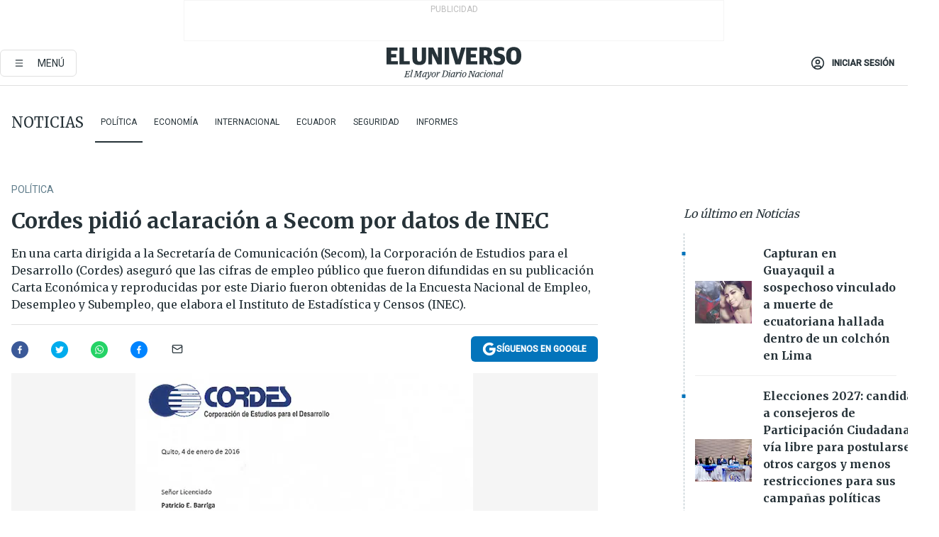

--- FILE ---
content_type: text/html; charset=utf-8
request_url: https://www.eluniverso.com/noticias/2016/01/05/nota/5326747/cordes-pidio-aclaracion-secom-datos-inec/
body_size: 64367
content:
<!DOCTYPE html><html lang="es"><head><meta name="viewport" content="width=device-width, initial-scale=1, minimum-scale=1, maximum-scale=5"/><script async="" src="https://securepubads.g.doubleclick.net/tag/js/gpt.js?network-code=78858240"></script><script src="https://experience.tinypass.com/xbuilder/experience/load?aid=D8b6TuHSpu" async=""></script><script async="" src="https://www.googletagmanager.com/gtag/js?id=G-SYES0LW2K4"></script><script async="" id="xieg6Sie" src="https://cdn.viously.com/js/sdk/boot.js"></script><script async="" src="https://cdn.taboola.com/webpush/publishers/1915201/taboola-push-sdk.js"></script><script type="text/javascript" src="https://flower-ads.com/tag/eluniverso/eluniverso.js" async=""></script><meta charset="UTF-8"/><meta property="mrf:tags" content="tiponota:no_premium"/><meta name="robots" content="index, follow"/><meta name="robots" content="max-image-preview:large"/><title>Cordes pidió aclaración a Secom por datos de INEC | Política | Noticias | El Universo</title><meta name="description" content="En una carta dirigida a la Secretaría de Comunicación (Secom), la Corporación de Estudios para el Desarrollo (Cordes) aseguró que las cifras de empleo público que fueron difundidas en su publicación Carta Económica y reproducidas por este Diario fueron obtenidas de la Encuesta Nacional de Empleo, Desempleo y Subempleo, que elabora el Instituto de Estadística y Censos (INEC)."/><link rel="canonical" href="https://www.eluniverso.com/noticias/2016/01/05/nota/5326747/cordes-pidio-aclaracion-secom-datos-inec/"/><meta name="abstract" content="En una carta dirigida a la Secretaría de Comunicación (Secom), la Corporación de Estudios para el Desarrollo (Cordes) aseguró que las cifras de empleo público que fueron difundidas en su publicación Carta Económica y reproducidas por este Diario fueron obtenidas de la Encuesta Nacional de Empleo, Desempleo y Subempleo, que elabora el Instituto de Estadística y Censos (INEC)."/><link rel="amphtml" href="https://www.eluniverso.com/noticias/2016/01/05/nota/5326747/cordes-pidio-aclaracion-secom-datos-inec/?outputType=amp"/><meta name="twitter:site" content="@eluniversocom"/><meta name="twitter:site:id" content="1597931854"/><meta name="twitter:creator" content="@eluniversocom"/><meta name="twitter:creator:id" content="1597931854"/><meta name="twitter:url" content="https://www.eluniverso.com/noticias/2016/01/05/nota/5326747/cordes-pidio-aclaracion-secom-datos-inec"/><meta name="twitter:title" content="Cordes pidió aclaración a Secom por datos de INEC"/><meta name="twitter:description" content="En una carta dirigida a la Secretaría de Comunicación (Secom), la Corporación de Estudios para el Desarrollo (Cordes) aseguró que las cifras de empleo público que fueron difundidas en su publicación Carta Económica y reproducidas por este Diario fueron obtenidas de la Encuesta Nacional de Empleo, Desempleo y Subempleo, que elabora el Instituto de Estadística y Censos (INEC)."/><meta name="twitter:image" content="https://www.eluniverso.com/resizer/v2/JJMAC6OQANHYBDSWMAJJFVA6KQ.jpg?auth=6bf096b217ee519e0f7cdb81a7b7155c0556fbe32204b03910a3c1733fc964bd&amp;width=476&amp;height=670&amp;quality=75&amp;smart=true"/><meta property="twitter:card" content="summary_large_image"/><meta name="fb:admins" content="100000069041809"/><meta name="fb:app_id" content="134434890019404"/><meta name="fb:pages" content="61449504559"/><meta name="og:site_name" content="El Universo"/><meta name="og:type" content="article"/><meta name="og:locale" content="es_LA"/><meta name="article:publisher" content="https://www.facebook.com/eluniversoec"/><meta name="og:title" content="Cordes pidió aclaración a Secom por datos de INEC"/><meta name="og:url" content="https://www.eluniverso.com/noticias/2016/01/05/nota/5326747/cordes-pidio-aclaracion-secom-datos-inec"/><meta name="og:description" content="En una carta dirigida a la Secretaría de Comunicación (Secom), la Corporación de Estudios para el Desarrollo (Cordes) aseguró que las cifras de empleo público que fueron difundidas en su publicación Carta Económica y reproducidas por este Diario fueron obtenidas de la Encuesta Nacional de Empleo, Desempleo y Subempleo, que elabora el Instituto de Estadística y Censos (INEC)."/><meta name="og:image" content="https://www.eluniverso.com/resizer/v2/JJMAC6OQANHYBDSWMAJJFVA6KQ.jpg?auth=6bf096b217ee519e0f7cdb81a7b7155c0556fbe32204b03910a3c1733fc964bd&amp;width=476&amp;height=670&amp;quality=75&amp;smart=true"/><meta name="og:updated_time" content="2021-02-05T04:57:58.496Z"/><meta name="article:section" content="Noticias"/><meta name="article:published_time" content="2016-01-05T05:07:04Z"/><meta name="article:modified_time" content="2021-02-05T04:57:58.496Z"/><meta name="article:author" content="Redacción"/><meta name="cXenseParse:pageclass" content="article"/><meta name="cXenseParse:recs:pageclass" content="article"/><meta name="cXenseParse:pagetype" content="nota"/><meta name="cXenseParse:recs:pagetype" content="nota"/><meta name="cXenseParse:section" content="Noticias"/><meta name="cXenseParse:recs:section" content="Noticias"/><meta name="cXenseParse:subsection" content="Política"/><meta name="cXenseParse:recs:subsection" content="Política"/><meta name="cXenseParse:nombreTag" content="no_premium"/><meta name="cXenseParse:recs:nombreTag" content="no_premium"/><meta name="cXenseParse:author" content="redaccion"/><meta name="cXenseParse:recs:author" content="redaccion"/><meta property="mrf:tags" content="sub-section:Política"/><link rel="dns-prefetch" href="https://fonts.googleapis.com"/><link rel="preconnect" href="https://fonts.gstatic.com"/><link rel="preload" as="style" href="https://fonts.googleapis.com/css2?family=Merriweather:wght@300;400;700&amp;family=Roboto:wght@300;400;500&amp;display=swap"/><link rel="preconnect" href="https://securepubads.g.doubleclick.net"/><link rel="alternate" type="application/rss+xml" title="RSS" href="https://www.eluniverso.com/arc/outboundfeeds/rss/?outputType=xml"/><link rel="preconnect" href="https://cse.google.com/" crossorigin="true"/><link rel="dns-prefetch" href="https://cse.google.com/"/><link rel="preconnect" href="https://www.googletagmanager.com/" crossorigin="true"/><link rel="dns-prefetch" href="https://www.googletagmanager.com/"/><link rel="preconnect" href="https://scdn.cxense.com/" crossorigin="true"/><link rel="dns-prefetch" href="https://scdn.cxense.com/"/><link rel="preconnect" href="https://cdn.tinypass.com/" crossorigin="true"/><link rel="dns-prefetch" href="https://cdn.tinypass.com/"/><link rel="preconnect" href="https://comcluster.cxense.com/" crossorigin="true"/><link rel="dns-prefetch" href="https://comcluster.cxense.com/"/><link rel="icon" type="image/x-icon" href="/pf/resources/icons/favicon.ico?d=876"/><link rel="apple-touch-icon" sizes="180x180" href="/pf/resources/icons/apple-touch-icon.png?d=876"/><link rel="icon" type="image/png" sizes="32x32" href="/pf/resources/icons/favicon-32x32.png?d=876"/><link rel="icon" type="image/png" sizes="16x16" href="/pf/resources/icons/favicon-16x16.png?d=876"/><link rel="manifest" href="/pf/resources/icons/site.webmanifest?d=876"/><link rel="mask-icon" href="/pf/resources/icons/safari-pinned-tab.svg?d=876" color="#084f8d"/><meta name="msapplication-TileColor" content="#084f8d"/><meta name="theme-color" content="#ffffff"/><script type="application/ld+json">{"@context":"https://schema.org","@type":"NewsArticle","mainEntityOfPage":{"@type":"WebPage","@id":"https://www.eluniverso.com/noticias/2016/01/05/nota/5326747/cordes-pidio-aclaracion-secom-datos-inec"},"headline":"Cordes pidió aclaración a Secom por datos de INEC","description":"En una carta dirigida a la Secretaría de Comunicación (Secom), la Corporación de Estudios para el Desarrollo (Cordes) aseguró que las cifras de empleo público que fueron difundidas en su publicación Carta Económica y reproducidas por este Diario fueron obtenidas de la Encuesta Nacional de Empleo, Desempleo y Subempleo, que elabora el Instituto de Estadística y Censos (INEC).","articleSection":["Noticias"],"keywords":"no_premium","image":["https://www.eluniverso.com/resizer/v2/JJMAC6OQANHYBDSWMAJJFVA6KQ.jpg?auth=6bf096b217ee519e0f7cdb81a7b7155c0556fbe32204b03910a3c1733fc964bd&width=476&height=670&quality=75&smart=true"],"datePublished":"2016-01-05T05:07:04Z","dateModified":"2016-01-05T05:07:04Z","author":[{"@type":"Person","name":"redaccion redaccion","url":"https://www.eluniverso.comundefined"}],"publisher":{"@type":"Organization","name":"El Universo","logo":{"@type":"ImageObject","url":"https://www.eluniverso.com/pf/resources/images/el-universo-meta-logo.jpg?d=638"}},"articleBody":"En una carta dirigida a la Secretaría de Comunicación (Secom), la Corporación de Estudios para el Desarrollo (Cordes) aseguró que las cifras de empleo público que fueron difundidas en su publicación Carta Económica y reproducidas por este Diario fueron obtenidas de la Encuesta Nacional de Empleo, Desempleo y Subempleo, que elabora el Instituto de Estadística y Censos (INEC).Esas cifras indican que entre diciembre del 2007 y septiembre del 2015 los empleados públicos aumentaron de 460.182 a 717.125, es decir, que se incrementó en un 56%.En la última sabatina, el presidente Rafael Correa dijo que eso era una “mentira” y que la nómina había aumentado porque se había dado estabilidad a varios empleados tercerizados. Aseguró que existen 487.867 servidores y que el incremento ha sido de 22,56%.Cordes pidió a Patricio Barriga, de la Secom, que se aclare en los medios públicos que Cordes no difundió información falsa. Y aseguró que “se hubiera esperado” que la entidad primero certifique con el INEC las cifras antes de desmentirlas.Explicó que los datos del INEC contienen cifras de empleados adecuados, inadecuados, subempleados y no clasificados; y de esta manera se evita la distorsión de la incorporación a la nómina. (I)","isAccessibleForFree":true}</script><script type="application/ld+json">{"@context":"https://schema.org","@type":"BreadcrumbList","itemListElement":[{"@type":"ListItem","position":1,"name":"home","item":"https://www.eluniverso.com"},{"@type":"ListItem","position":2,"name":"Noticias","item":"https://www.eluniverso.com/noticias"},{"@type":"ListItem","position":3,"name":"Política","item":"https://www.eluniverso.com/noticias/politica"},{"@type":"ListItem","position":4,"name":"Cordes pidió aclaración a Secom por datos de INEC"}]}</script><script type="application/javascript" id="polyfill-script">if(!Array.prototype.includes||!(window.Object && window.Object.assign)||!window.Promise||!window.Symbol||!window.fetch){document.write('<script type="application/javascript" src="/pf/dist/engine/polyfill.js?d=876&mxId=00000000" defer=""><\/script>')}</script><script id="fusion-engine-react-script" type="application/javascript" src="/pf/dist/engine/react.js?d=876&amp;mxId=00000000" defer=""></script><script id="fusion-engine-combinations-script" type="application/javascript" src="/pf/dist/components/combinations/default.js?d=876&amp;mxId=00000000" defer=""></script><link id="fusion-template-styles" rel="stylesheet" type="text/css" href="/pf/dist/components/combinations/default.css?d=876&amp;mxId=00000000"/><style data-styled="" data-styled-version="5.3.11">.fSVJiK{font-family:'Roboto',sans-serif;font-size:14px;padding-top:0.5rem;}/*!sc*/
data-styled.g17[id="sc-pye9px"]{content:"fSVJiK,"}/*!sc*/
</style><style>.svg-inline--fa,svg:not(:root).svg-inline--fa{overflow:visible}.svg-inline--fa{display:inline-block;font-size:inherit;height:1em;vertical-align:-.13em}.fa-lg{font-size:1.33em;line-height:.75em;vertical-align:-.07em}.fa-sm{font-size:.88em}html{overflow-x:hidden}#app-container .menublue{background-color:#0374bb;position:fixed}#app-container .menugray{background-color:#ebedf1;position:fixed}#app-container .menugray header{background-color:#ffbe00;border-radius:5px;margin-left:1rem;margin-right:1rem}#app-container .prose-text{word-break:break-word}#app-container .embeded-image img{margin:0}#app-container .embeded-image .img-content{margin-left:auto;margin-right:auto}.grecaptcha-badge{visibility:hidden}.swiper{height:100%;overflow:hidden;position:relative;width:100%}.swiper-vertical>.swiper-wrapper{flex-direction:column}.swiper-wrapper{box-sizing:content-box;display:flex;height:100%;position:relative;transition-property:transform;transition-timing-function:var(    --swiper-wrapper-transition-timing-function,initial  );width:100%;z-index:1}.swiper-android .swiper-slide,.swiper-wrapper{transform:translateZ(0)}.swiper-horizontal{touch-action:pan-y}.swiper-vertical{touch-action:pan-x}.swiper-slide{flex-shrink:0;transition-property:transform}.swiper-slide-invisible-blank{visibility:hidden}.swiper-autoheight,.swiper-autoheight .swiper-slide{height:auto}.swiper-autoheight .swiper-wrapper{align-items:flex-start;transition-property:transform,height}.swiper-backface-hidden .swiper-slide{-webkit-backface-visibility:hidden;backface-visibility:hidden;transform:translateZ(0)}.swiper-button-disabled svg{opacity:.3}.swiper-button{height:2.5rem;line-height:2.5rem;width:2.5rem}.prose{color:#263238;max-width:65ch}.prose [class~=lead]{color:#4b5563;font-size:1.25em;line-height:1.6;margin-bottom:1.2em;margin-top:1.2em}.prose a{color:#111827;font-weight:500;text-decoration:none}.prose strong{color:#111827;font-weight:600}.prose ol[type=A]{--list-counter-style:upper-alpha}.prose ol[type=a]{--list-counter-style:lower-alpha}.prose ol[type=A s]{--list-counter-style:upper-alpha}.prose ol[type=a s]{--list-counter-style:lower-alpha}.prose ol[type=I]{--list-counter-style:upper-roman}.prose ol[type=i]{--list-counter-style:lower-roman}.prose ol[type=I s]{--list-counter-style:upper-roman}.prose ol[type=i s]{--list-counter-style:lower-roman}.prose ol[type="1"]{--list-counter-style:decimal}.prose ol>li{padding-left:1.75em;position:relative}.prose ol>li:before{color:#6b7280;content:counter(list-item,var(--list-counter-style,decimal)) ".";font-weight:400;left:0;position:absolute}.prose ul>li{padding-bottom:.5rem;padding-left:1rem;padding-top:.5rem;position:relative}.prose ul>li:before{background-color:#455a64;border-radius:0;content:"";height:.3rem;left:.25em;position:absolute;top:1.3rem;width:.3rem}.prose hr{border-color:#e5e7eb;border-top-width:1px;margin-bottom:3em;margin-top:3em}.prose blockquote{border-left-color:#e5e7eb;border-left-width:.25rem;color:#111827;font-style:italic;font-weight:500;margin-bottom:1.6em;margin-top:1.6em;padding-left:1em;quotes:"\201C" "\201D" "\2018" "\2019"}.prose blockquote p:first-of-type:before{content:open-quote}.prose blockquote p:last-of-type:after{content:close-quote}.prose h1{color:#111827;font-size:2.25em;font-weight:800;line-height:1.1111111;margin-bottom:.8888889em;margin-top:0}.prose h2{color:#111827;font-size:1.5em;font-weight:700;line-height:1.3333333;margin-bottom:1em;margin-top:2em}.prose h3{font-size:1.25em;line-height:1.6;margin-bottom:.6em;margin-top:1.6em}.prose h3,.prose h4{color:#111827;font-weight:600}.prose h4{line-height:1.5;margin-bottom:.5em;margin-top:1.5em}.prose figure figcaption{color:#6b7280;font-size:.875em;line-height:1.4285714;margin-top:.8571429em}.prose code{color:#111827;font-size:.875em;font-weight:600}.prose code:after,.prose code:before{content:"`"}.prose a code{color:#111827}.prose pre{background-color:#1f2937;border-radius:.375rem;color:#e5e7eb;font-size:.875em;line-height:1.7142857;margin-bottom:1.7142857em;margin-top:1.7142857em;overflow-x:auto;padding:.8571429em 1.1428571em}.prose pre code{background-color:transparent;border-radius:0;border-width:0;color:inherit;font-family:inherit;font-size:inherit;font-weight:400;line-height:inherit;padding:0}.prose pre code:after,.prose pre code:before{content:none}.prose table{font-size:.875em;line-height:1.7142857;margin-bottom:2em;margin-top:2em;table-layout:auto;text-align:left;width:100%}.prose thead{border-bottom-color:#d1d5db;border-bottom-width:1px;color:#111827;font-weight:600}.prose thead th{padding-bottom:.5714286em;padding-left:.5714286em;padding-right:.5714286em;vertical-align:bottom}.prose tbody tr{border-bottom-color:#e5e7eb;border-bottom-width:1px}.prose tbody tr:last-child{border-bottom-width:0}.prose tbody td{padding:.5714286em;vertical-align:top}.prose{font-size:1rem;line-height:1.75}.prose p{margin-bottom:1.25em;margin-top:1.25em}.prose figure,.prose img,.prose video{margin-bottom:2em;margin-top:2em}.prose figure>*{margin-bottom:0;margin-top:0}.prose h2 code{font-size:.875em}.prose h3 code{font-size:.9em}.prose ol,.prose ul{margin-bottom:1.25em;margin-top:1.25em}.prose li{margin-bottom:.5em;margin-top:.5em}.prose>ul>li p{margin-bottom:.75em;margin-top:.75em}.prose>ul>li>:first-child{margin-top:1.25em}.prose>ul>li>:last-child{margin-bottom:1.25em}.prose ol ol,.prose ol ul,.prose ul ol,.prose ul ul{margin-bottom:.75em;margin-top:.75em}.prose h2+*,.prose h3+*,.prose h4+*,.prose hr+*{margin-top:0}.prose thead th:first-child{padding-left:0}.prose thead th:last-child{padding-right:0}.prose tbody td:first-child{padding-left:0}.prose tbody td:last-child{padding-right:0}.prose>:first-child{margin-top:0}.prose>:last-child{margin-bottom:0}.prose-lg{font-size:1.125rem;line-height:1.7777778}.prose-lg p{margin-bottom:1.3333333em;margin-top:1.3333333em}.prose-lg [class~=lead]{font-size:1.2222222em;line-height:1.4545455;margin-bottom:1.0909091em;margin-top:1.0909091em}.prose-lg blockquote{margin-bottom:1.6666667em;margin-top:1.6666667em;padding-left:1em}.prose-lg h1{font-size:2.6666667em;line-height:1;margin-bottom:.8333333em;margin-top:0}.prose-lg h2{font-size:1.6666667em;line-height:1.3333333;margin-bottom:1.0666667em;margin-top:1.8666667em}.prose-lg h3{font-size:1.3333333em;line-height:1.5;margin-bottom:.6666667em;margin-top:1.6666667em}.prose-lg h4{line-height:1.5555556;margin-bottom:.4444444em;margin-top:1.7777778em}.prose-lg figure,.prose-lg img,.prose-lg video{margin-bottom:1.7777778em;margin-top:1.7777778em}.prose-lg figure>*{margin-bottom:0;margin-top:0}.prose-lg figure figcaption{font-size:.8888889em;line-height:1.5;margin-top:1em}.prose-lg code{font-size:.8888889em}.prose-lg h2 code{font-size:.8666667em}.prose-lg h3 code{font-size:.875em}.prose-lg pre{border-radius:.375rem;font-size:.8888889em;line-height:1.75;margin-bottom:2em;margin-top:2em;padding:1em 1.5em}.prose-lg ul{margin-bottom:1.3333333em;margin-top:1.3333333em}.prose-lg li{margin-bottom:.6666667em;margin-top:.6666667em}.prose-lg ul>li{padding-left:1rem}.prose-lg ul>li:before{height:.3rem;left:.25em;top:1.3rem;width:.3rem}.prose-lg>ul>li p{margin-bottom:.8888889em;margin-top:.8888889em}.prose-lg>ul>li>:first-child{margin-top:1.3333333em}.prose-lg>ul>li>:last-child{margin-bottom:1.3333333em}.prose-lg ol ol,.prose-lg ol ul,.prose-lg ul ol,.prose-lg ul ul{margin-bottom:.8888889em;margin-top:.8888889em}.prose-lg hr{margin-bottom:3.1111111em;margin-top:3.1111111em}.prose-lg h2+*,.prose-lg h3+*,.prose-lg h4+*,.prose-lg hr+*{margin-top:0}.prose-lg table{font-size:.8888889em;line-height:1.5}.prose-lg thead th{padding-bottom:.75em;padding-left:.75em;padding-right:.75em}.prose-lg thead th:first-child{padding-left:0}.prose-lg thead th:last-child{padding-right:0}.prose-lg tbody td{padding:.75em}.prose-lg tbody td:first-child{padding-left:0}.prose-lg tbody td:last-child{padding-right:0}.prose-lg>:first-child{margin-top:0}.prose-lg>:last-child{margin-bottom:0}#clickio-splash-list{left:0;min-height:1px;right:auto;width:100%}#clickio-splash-iframe{margin:0;min-width:100%;opacity:0;overflow:visible}#clickio-splash-iframe,#clickio-splash-list{bottom:-100px;position:fixed;top:100vh;z-index:-1}#clickio-splash-iframe:not([height="100"]){bottom:0;max-height:100%;max-width:100%;opacity:1;top:0;z-index:2147483647}#clickio-splash-list:has(#clickio-splash-iframe:not([height="100"])){z-index:2147483647}#clickio-splash-list:has(#clickio-splash-iframe[height="100"][width="0"]){display:none}#clickio-splash-iframe[height="100"][width="0"]{display:none}.prose [data-oembed-type=youtube]{height:0;padding-bottom:56.25%;position:relative}.prose [data-oembed-type=youtube] iframe{height:100%;left:0;position:absolute;top:0;width:100%}.prose .gallery figure,.prose .gallery img,.prose .related figure,.prose .related img{margin:0}.prose .gallery-wrapper h3{margin-top:0}.prose .related h2{font-size:.875rem;line-height:1.25rem;margin:0}.prose .related figure,.prose .related img{margin:0}.prose .dropcap-letter:first-letter{float:left;font-family:Merriweather,serif;font-size:3rem;font-weight:700;line-height:50px;line-height:1;margin-right:.5rem;--tw-text-opacity:1;color:rgb(38 50 56/var(--tw-text-opacity,1))}.prose .prose-list a,.prose p a,.prose table a{--tw-border-opacity:1;border-color:rgb(207 216 220/var(--tw-border-opacity,1));--tw-text-opacity:1;border-bottom-width:1px;color:rgb(3 116 187/var(--tw-text-opacity,1));padding-bottom:2px;text-decoration:none}#figCaptionOfImage.premium-hero{background:linear-gradient(180deg,hsla(0,0%,5%,0) 5%,hsla(0,0%,5%,.6) 50%);padding:30px 15% 20px;text-shadow:0 0 3px #000}@media(max-width:640px){#figCaptionOfImage.premium-hero{background:#e0e0e0;color:#616161;font-size:14px;font-weight:400;line-height:1.5;padding:10px;text-shadow:none}}#figCaptionOfImage.jaimejarrin-hero{left:44%;position:absolute;top:42%;width:50%;z-index:1}amp-carousel>div>div:first-child{scrollbar-width:none}amp-carousel>div>div:first-child::-webkit-scrollbar{display:none}.amp-carousel-button{border-radius:9999px;--tw-bg-opacity:1;background-color:rgb(255 255 255/var(--tw-bg-opacity,1));font-size:1.125rem;line-height:1.75rem;--tw-text-opacity:1;color:rgb(38 50 56/var(--tw-text-opacity,1));--tw-shadow:0 1px 3px 0 rgba(0,0,0,.1),0 1px 2px -1px rgba(0,0,0,.1);--tw-shadow-colored:0 1px 3px 0 var(--tw-shadow-color),0 1px 2px -1px var(--tw-shadow-color);box-shadow:var(--tw-ring-offset-shadow,0 0 #0000),var(--tw-ring-shadow,0 0 #0000),var(--tw-shadow)}.amp-carousel-button-prev{background-image:url(/home/circleci/repo/resources/dist69f9e44fb494ae19baa7.svg?d=876&mxId=00000000);margin-left:.5rem}.amp-carousel-button-next{background-image:url(/home/circleci/repo/resources/diste6faa6709a150adf8cab.svg?d=876&mxId=00000000);margin-right:.5rem}@media(min-width:1024px){#app-container .article-body .related-posts{margin-left:1.5rem}#app-container .related-posts .card .card-content{margin:0}#app-container .space-y-3 .related-posts{margin-bottom:1rem;margin-top:0}.related-posts{float:right;width:35%}.related-posts .card-image{display:none}}#app-container .article-body h2{font-size:1.3rem;line-height:1.5rem}#app-container .article-body h3{font-size:1.25rem;line-height:1.5rem}#app-container .article-body h4{font-size:1.125rem;line-height:1.5rem}@media only screen and (max-width:667px){#app-container .article-body h2{font-size:1.25rem;line-height:1.75rem}#app-container .article-body h3{font-size:1.125rem;line-height:1.75rem}#app-container .article-body h4{font-size:1rem;line-height:1.5rem}}.related-posts{grid-row:3}.related-posts .card:last-child{border-bottom:0}.related-header-body li{margin-bottom:10px;padding-left:25px;position:relative}.related-header-body li:before{content:"■";left:0;margin-right:15px;position:absolute;width:6px}.feature-active-campaign input[type=date],.feature-active-campaign input[type=email],.feature-active-campaign input[type=text]{border-radius:0;border-width:1px;--tw-border-opacity:1;border-color:rgb(224 224 224/var(--tw-border-opacity,1));font-family:Roboto,sans-serif;padding:.5rem}.feature-active-campaign ._form-title{border-bottom-width:1px;--tw-border-opacity:1;border-color:rgb(224 224 224/var(--tw-border-opacity,1));font-family:Merriweather,serif;font-size:1.125rem;font-style:italic;font-weight:400;line-height:1.75rem;padding-bottom:.5rem}.feature-active-campaign ._html-code{font-family:Roboto,sans-serif;font-size:1rem;line-height:1.5rem}.feature-active-campaign ._html-code p{margin-bottom:1rem}.feature-active-campaign label._form-label{display:none}.feature-active-campaign ._form-content{display:flex;flex-wrap:wrap}.feature-active-campaign ._form_element{margin-bottom:1rem;margin-right:.5rem}.feature-active-campaign ._form_element._clear{flex-shrink:0;margin-right:0;width:100%}.feature-active-campaign button{--tw-bg-opacity:1;background-color:rgb(3 116 187/var(--tw-bg-opacity,1));font-family:Roboto,sans-serif;padding:.5rem 1rem;text-transform:uppercase;--tw-text-opacity:1;color:rgb(255 255 255/var(--tw-text-opacity,1))}.feature-active-campaign.fields-col ._button-wrapper,.feature-active-campaign.fields-col ._form_element{flex-shrink:0;margin-right:0;width:100%}.feature-active-campaign.text-left ._form-content{justify-content:flex-start}.feature-active-campaign.text-left ._button-wrapper,.feature-active-campaign.text-left ._form_element{text-align:left}.feature-active-campaign.text-center ._form-content{justify-content:center}.feature-active-campaign.text-right ._form-content{justify-content:flex-end}.feature-active-campaign.text-right ._button-wrapper,.feature-active-campaign.text-right ._form_element{text-align:right}.card.gallery .card-image .icon,.card.video .card-image .icon{left:50%;top:50%;transform:translate(-50%,-50%)}.card.gallery .card-image:hover .icon,.card.video .card-image:hover .icon{opacity:.5}.card .author strong:after{content:","}.card .author strong:last-child:after{content:""}.sidemenu a{display:block;font-family:Roboto,sans-serif;font-size:.75rem;line-height:1rem;outline:2px solid transparent;outline-offset:2px;padding-bottom:1rem;padding-top:1rem;text-transform:uppercase}amp-accordion .accordion-heading:focus svg{transform:rotate(90deg)}.gcse-search-wrap .gsc-search-box{margin-bottom:1rem}.gcse-search-wrap .gsc-input-box{border-radius:0}.gcse-search-wrap .gsc-control-cse{background-color:transparent}.gcse-search-wrap .gsc-result{background-color:transparent;padding-bottom:1rem;padding-top:1rem}.gcse-search-wrap .gs-visibleUrl{font-family:Roboto,sans-serif;--tw-text-opacity:1;color:rgb(96 125 139/var(--tw-text-opacity,1))}.gcse-search-wrap .gsc-tabsArea{border-radius:0;border-width:0;margin-bottom:1rem}.gcse-search-wrap .gsc-tabHeader{font-family:Roboto,sans-serif}.gcse-search-wrap .gs-title{font-weight:700;margin-bottom:.5rem}.gcse-search-wrap .gs-title b{--tw-bg-opacity:1;background-color:rgb(230 237 243/var(--tw-bg-opacity,1))}.gcse-search-wrap .gsc-url-top{margin-bottom:.5rem}.gcse-search-wrap .gs-image{display:block}.gcse-search-wrap .gs-promotion-image-box,.gcse-search-wrap .gs-web-image-box{margin-right:1rem;width:80px}@media (min-width:768px){.gcse-search-wrap .gs-promotion-image-box,.gcse-search-wrap .gs-web-image-box{width:150px}}.gcse-search-wrap .gs-promotion-image-box .gs-image,.gcse-search-wrap .gs-web-image-box .gs-image{margin-left:auto;margin-right:auto;max-width:80px}@media (min-width:768px){.gcse-search-wrap .gs-promotion-image-box .gs-image,.gcse-search-wrap .gs-web-image-box .gs-image{max-width:150px}}.gcse-search-wrap .gsc-table-result{display:flex}.gcse-search-wrap .gs-snippet{font-size:.875rem;line-height:1.25rem}.gcse-search-wrap .gsc-results .gsc-cursor-box{display:flex;justify-content:center;margin-bottom:2rem;margin-top:2rem}.gcse-search-wrap .gsc-results .gsc-cursor-box .gsc-cursor-page{background-color:transparent;font-family:Roboto,sans-serif;outline:none;padding:.5rem 1rem;--tw-text-opacity:1;color:rgb(38 50 56/var(--tw-text-opacity,1));text-decoration-line:none}.gcse-search-wrap .gsc-results .gsc-cursor-box .gsc-cursor-page:hover{font-weight:700;text-decoration-line:none}.gcse-search-wrap .gsc-results .gsc-cursor-box .gsc-cursor-current-page{border-width:1px;--tw-border-opacity:1;border-color:rgb(3 116 187/var(--tw-border-opacity,1));--tw-text-opacity:1;color:rgb(3 116 187/var(--tw-text-opacity,1))}.gcse-search-wrap a,.gcse-search-wrap b,.gcse-search-wrap div{font-family:Merriweather,serif}.gcse-search-wrap .gsc-above-wrapper-area,.gcse-search-wrap .gsc-above-wrapper-area a,.gcse-search-wrap .gsc-above-wrapper-area b,.gcse-search-wrap .gsc-above-wrapper-area div{font-family:Roboto,sans-serif}.gcse-search-wrap .gsc-search-button{outline:none;--tw-bg-opacity:1;background-color:rgb(3 116 187/var(--tw-bg-opacity,1));padding:.5rem}.gcse-search-wrap .gcsc-more-maybe-branding-root{display:none}.gsc-expansionArea .gsc-webResult.gsc-result{border-color:#e2e8f0;border-width:1px 0 0}amp-social-share.facebook-messenger{background-color:transparent;background-image:url(/home/circleci/repo/resources/distb326b8cda9737613ab0d.svg?d=876&mxId=00000000);background-position:50%;background-repeat:no-repeat;background-size:80%}amp-social-share.rounded{background-color:transparent;filter:invert(1)}.feature-taboola{margin:0}.feature-taboola .trc_rbox_header.trc_rbox_border_elm{border-bottom-width:1px;border-style:solid;--tw-border-opacity:1;border-color:rgb(207 216 220/var(--tw-border-opacity,1));padding-bottom:.5rem}.feature-taboola .trc_rbox_header .trc_rbox_header_span{font-family:Merriweather,serif;font-size:1rem;font-style:italic;font-weight:400;line-height:1.5rem;--tw-text-opacity:1;color:rgb(38 50 56/var(--tw-text-opacity,1))}.feature-taboola .trc_rbox_outer{margin-top:2rem}.feature-taboola .videoCube .video-label-box .video-title{font-family:Merriweather,serif;font-size:1rem;font-weight:700;line-height:1.5rem;margin:0;--tw-text-opacity:1;color:rgb(38 50 56/var(--tw-text-opacity,1))}.feature-taboola .videoCube .video-label-box .video-title:hover{--tw-text-opacity:1;color:rgb(3 116 187/var(--tw-text-opacity,1));text-decoration-line:none}.feature-taboola .videoCube.syndicatedItem .branding{font-family:Roboto,sans-serif;font-size:.75rem;font-weight:400;line-height:1rem;--tw-text-opacity:1;color:rgb(97 97 97/var(--tw-text-opacity,1))}.feature-taboola .videoCube .thumbBlock_holder{margin-bottom:1rem}#tbl-next-up .trc_related_container{margin-top:2em}#tbl-next-up .trc_related_container .blend-next-up-a .video-label,#tbl-next-up .trc_related_container .blend-next-up-a .video-title{font-family:Merriweather,serif}#tbl-next-up .trc_related_container .blend-next-up-a .branding{font-family:Roboto,sans-serif}#tbl-next-up .trc_related_container .tbl-read-next-btn{font-family:Roboto,sans-serif;text-transform:uppercase;--tw-text-opacity:1;color:rgb(3 116 187/var(--tw-text-opacity,1))}#tbl-next-up .trc_related_container .tbl-read-next-btn:hover{background:none;--tw-text-opacity:1;color:rgb(94 146 243/var(--tw-text-opacity,1))}#tbl-next-up .trc_related_container .video-title{font-family:Merriweather,serif}.offer-container-component{background:linear-gradient(180deg,#fcf1df,#e3e7e8)}@media (min-width:640px){.tag-result-list{-moz-columns:2;column-count:2}}.feed li{border-color:#eee}.feed.feed-ranking{counter-reset:rank-counter}.feed.feed-ranking li{counter-increment:rank-counter;min-height:2rem;padding-left:3rem}.feed.feed-ranking li:before{content:counter(rank-counter);font-size:3rem;font-style:italic;font-weight:500;left:0;line-height:1;position:absolute;--tw-text-opacity:1;color:rgb(207 216 220/var(--tw-text-opacity,1));top:50%;transform:translateY(-50%)}.feed.feed-chronology{padding-left:1rem}.feed.feed-chronology:before{border-left-width:1px;border-style:dashed;content:"";height:100%;left:0;position:absolute;top:0;--tw-border-opacity:1;border-color:rgb(176 190 197/var(--tw-border-opacity,1));width:1px}.feed.feed-chronology li:before{box-sizing:border-box;content:"";left:0;margin-left:-1rem;position:absolute;--tw-bg-opacity:1;background-color:rgb(3 116 187/var(--tw-bg-opacity,1));height:5px;top:1.6rem;transform:translateX(-50%);width:5px}.feed.feed-comments li{padding-left:4rem}.feed.feed-comments li:before{content:url(/home/circleci/repo/resources/dist58d0c393cbec7969aa40.svg?d=876&mxId=00000000);display:block;height:3rem;left:0;position:absolute;top:50%;transform:translateY(-50%);width:3rem}.feed.feed-comments li .card{justify-content:center;min-height:5rem}button.gallery-close-button{color:#fff}.view-more-images{background:linear-gradient(rgba(0,0,0,.4),rgba(0,0,0,.8));z-index:1}.gallery img{-o-object-fit:cover;object-fit:cover}.search-box-wrap,.search-box-wrap .input-wrap{transition:width .3s ease,padding .3s ease}.search-box-wrap .input-wrap{height:0;overflow:hidden;width:0}.search-box-wrap .input-wrap.open{height:auto;width:16rem}.search-box-wrap .gsc-search-button-v2,.search-box-wrap .gsc-search-button-v2:focus,.search-box-wrap .gsc-search-button-v2:hover{background-color:#fff;border:1px solid #e1e1e1;outline:none;padding:10px}.search-box-wrap .gsc-search-button-v2 svg,.search-box-wrap .gsc-search-button-v2:focus svg,.search-box-wrap .gsc-search-button-v2:hover svg{color:#000;fill:currentcolor}*,:after,:before{--tw-border-spacing-x:0;--tw-border-spacing-y:0;--tw-translate-x:0;--tw-translate-y:0;--tw-rotate:0;--tw-skew-x:0;--tw-skew-y:0;--tw-scale-x:1;--tw-scale-y:1;--tw-pan-x: ;--tw-pan-y: ;--tw-pinch-zoom: ;--tw-scroll-snap-strictness:proximity;--tw-gradient-from-position: ;--tw-gradient-via-position: ;--tw-gradient-to-position: ;--tw-ordinal: ;--tw-slashed-zero: ;--tw-numeric-figure: ;--tw-numeric-spacing: ;--tw-numeric-fraction: ;--tw-ring-inset: ;--tw-ring-offset-width:0px;--tw-ring-offset-color:#fff;--tw-ring-color:rgba(3,116,187,.5);--tw-ring-offset-shadow:0 0 #0000;--tw-ring-shadow:0 0 #0000;--tw-shadow:0 0 #0000;--tw-shadow-colored:0 0 #0000;--tw-blur: ;--tw-brightness: ;--tw-contrast: ;--tw-grayscale: ;--tw-hue-rotate: ;--tw-invert: ;--tw-saturate: ;--tw-sepia: ;--tw-drop-shadow: ;--tw-backdrop-blur: ;--tw-backdrop-brightness: ;--tw-backdrop-contrast: ;--tw-backdrop-grayscale: ;--tw-backdrop-hue-rotate: ;--tw-backdrop-invert: ;--tw-backdrop-opacity: ;--tw-backdrop-saturate: ;--tw-backdrop-sepia: ;--tw-contain-size: ;--tw-contain-layout: ;--tw-contain-paint: ;--tw-contain-style: }::backdrop{--tw-border-spacing-x:0;--tw-border-spacing-y:0;--tw-translate-x:0;--tw-translate-y:0;--tw-rotate:0;--tw-skew-x:0;--tw-skew-y:0;--tw-scale-x:1;--tw-scale-y:1;--tw-pan-x: ;--tw-pan-y: ;--tw-pinch-zoom: ;--tw-scroll-snap-strictness:proximity;--tw-gradient-from-position: ;--tw-gradient-via-position: ;--tw-gradient-to-position: ;--tw-ordinal: ;--tw-slashed-zero: ;--tw-numeric-figure: ;--tw-numeric-spacing: ;--tw-numeric-fraction: ;--tw-ring-inset: ;--tw-ring-offset-width:0px;--tw-ring-offset-color:#fff;--tw-ring-color:rgba(3,116,187,.5);--tw-ring-offset-shadow:0 0 #0000;--tw-ring-shadow:0 0 #0000;--tw-shadow:0 0 #0000;--tw-shadow-colored:0 0 #0000;--tw-blur: ;--tw-brightness: ;--tw-contrast: ;--tw-grayscale: ;--tw-hue-rotate: ;--tw-invert: ;--tw-saturate: ;--tw-sepia: ;--tw-drop-shadow: ;--tw-backdrop-blur: ;--tw-backdrop-brightness: ;--tw-backdrop-contrast: ;--tw-backdrop-grayscale: ;--tw-backdrop-hue-rotate: ;--tw-backdrop-invert: ;--tw-backdrop-opacity: ;--tw-backdrop-saturate: ;--tw-backdrop-sepia: ;--tw-contain-size: ;--tw-contain-layout: ;--tw-contain-paint: ;--tw-contain-style: }/*! tailwindcss v3.4.18 | MIT License | https://tailwindcss.com*/*,:after,:before{border:0 solid;box-sizing:border-box}:after,:before{--tw-content:""}:host,html{line-height:1.5;-webkit-text-size-adjust:100%;font-family:ui-sans-serif,system-ui,sans-serif,Apple Color Emoji,Segoe UI Emoji,Segoe UI Symbol,Noto Color Emoji;font-feature-settings:normal;font-variation-settings:normal;-moz-tab-size:4;-o-tab-size:4;tab-size:4;-webkit-tap-highlight-color:transparent}body{line-height:inherit;margin:0}hr{border-top-width:1px;color:inherit;height:0}abbr:where([title]){-webkit-text-decoration:underline dotted;text-decoration:underline dotted}h1,h2,h3,h4,h5,h6{font-size:inherit;font-weight:inherit}a{color:inherit;text-decoration:inherit}b,strong{font-weight:bolder}code,kbd,pre,samp{font-family:ui-monospace,SFMono-Regular,Menlo,Monaco,Consolas,Liberation Mono,Courier New,monospace;font-feature-settings:normal;font-size:1em;font-variation-settings:normal}small{font-size:80%}sub,sup{font-size:75%;line-height:0;position:relative;vertical-align:baseline}sub{bottom:-.25em}sup{top:-.5em}table{border-collapse:collapse;border-color:inherit;text-indent:0}button,input,optgroup,select,textarea{color:inherit;font-family:inherit;font-feature-settings:inherit;font-size:100%;font-variation-settings:inherit;font-weight:inherit;letter-spacing:inherit;line-height:inherit;margin:0;padding:0}button,select{text-transform:none}button,input:where([type=button]),input:where([type=reset]),input:where([type=submit]){-webkit-appearance:button;background-color:transparent;background-image:none}:-moz-focusring{outline:auto}:-moz-ui-invalid{box-shadow:none}progress{vertical-align:baseline}::-webkit-inner-spin-button,::-webkit-outer-spin-button{height:auto}[type=search]{-webkit-appearance:textfield;outline-offset:-2px}::-webkit-search-decoration{-webkit-appearance:none}::-webkit-file-upload-button{-webkit-appearance:button;font:inherit}summary{display:list-item}blockquote,dd,dl,figure,h1,h2,h3,h4,h5,h6,hr,p,pre{margin:0}fieldset{margin:0}fieldset,legend{padding:0}menu,ol,ul{list-style:none;margin:0;padding:0}dialog{padding:0}textarea{resize:vertical}input::-moz-placeholder,textarea::-moz-placeholder{color:#9ca3af;opacity:1}input::placeholder,textarea::placeholder{color:#9ca3af;opacity:1}[role=button],button{cursor:pointer}:disabled{cursor:default}audio,canvas,embed,iframe,img,object,svg,video{display:block;vertical-align:middle}img,video{height:auto;max-width:100%}[hidden]:where(:not([hidden=until-found])){display:none}.\!container{margin-left:auto;margin-right:auto;width:100%}.container{margin-left:auto;margin-right:auto;width:100%}@media (min-width:640px){.\!container{max-width:640px}.container{max-width:640px}}@media (min-width:768px){.\!container{max-width:768px}.container{max-width:768px}}@media (min-width:1024px){.\!container{max-width:1024px}.container{max-width:1024px}}@media (min-width:1280px){.\!container{max-width:1280px}.container{max-width:1280px}}.badge{background-color:#e6edf3;border-radius:.125rem;box-sizing:border-box;color:#616161;font-family:Roboto,sans-serif;line-height:1.6;padding:0 .5rem;text-transform:uppercase}.badge-warning{background-color:#fbc02d}.badge-danger{background-color:#d32f2f}.button{background-color:#e6edf3;border-radius:.375rem;box-sizing:border-box;cursor:pointer;font-family:Roboto,sans-serif;outline:none;text-decoration:none;text-transform:uppercase}.button:disabled{cursor:not-allowed;pointer-events:all}.button-primary{background-color:#0374bb;border:1px solid #0374bb;color:#fff}.button-primary:hover{background-color:#0196d8}.button-primary:focus{background-color:#0374bb;border-color:#0196d8}.button-primary:active{background-color:#087ec5}.button-primary:disabled{background-color:#1b7ebb;border-color:#1b7ebb;color:#fff}.button-secondary{background-color:#fff;border:solid #0374bb;color:#0374bb}.button-secondary:focus,.button-secondary:hover{background-color:#e6edf3}.button-secondary:active{background-color:#1b7ebb}.button-secondary:disabled{border-color:#1b7ebb}.button-tertiary{background-color:#fff;border:1px solid #e0e0e0;color:#263238}.button-tertiary:focus,.button-tertiary:hover{background-color:#eceff1}.button-tertiary:active{background-color:#cfd8dc}.button-tertiary:disabled{bordercolor:#b0bec5}.button-destructive{background-color:#d32f2f;border:solid #d32f2f;color:#fff}.button-destructive:hover{background-color:#9a0007}.button-destructive:focus{background-color:#d32f2f;border-color:#9a0007}.button-destructive:active{background-color:#9a0007}.button-destructive:disabled{background-color:#f7d6d5;bordercolor:#f7d6d5;color:#fff}.button-ghost{background-color:transparent;border-color:transparent;color:#0374bb}.button-ghost:focus,.button-ghost:hover{background-color:#e6edf3}.button-ghost:active{background-color:#1b7ebb}.button-special{background-color:transparent;border-color:#fff;color:#fff}.sr-only{height:1px;margin:-1px;overflow:hidden;padding:0;position:absolute;width:1px;clip:rect(0,0,0,0);border-width:0;white-space:nowrap}.pointer-events-none{pointer-events:none}.visible{visibility:visible}.static{position:static}.fixed{position:fixed}.absolute{position:absolute}.relative{position:relative}.\!sticky{position:sticky}.sticky{position:sticky}.inset-0{inset:0}.-inset-y-1{bottom:-.5rem;top:-.5rem}.inset-x-0{left:0;right:0}.inset-y-0{bottom:0;top:0}.-bottom-2\.5{bottom:-1.25rem}.-top-1{top:-.5rem}.bottom-0{bottom:0}.bottom-4{bottom:2rem}.left-0{left:0}.left-0\.5{left:.25rem}.left-1\/2{left:50%}.left-2{left:1rem}.left-4{left:2rem}.right-0{right:0}.right-2{right:1rem}.top-0{top:0}.top-0\.5{top:.25rem}.top-2{top:1rem}.top-5{top:2.5rem}.top-7{top:3.5rem}.z-0{z-index:0}.z-10{z-index:10}.z-50{z-index:50}.order-1{order:1}.order-2{order:2}.order-3{order:3}.order-4{order:4}.order-5{order:5}.order-last{order:9999}.col-span-1{grid-column:span 1/span 1}.col-span-10{grid-column:span 10/span 10}.col-span-11{grid-column:span 11/span 11}.col-span-12{grid-column:span 12/span 12}.col-span-2{grid-column:span 2/span 2}.col-span-3{grid-column:span 3/span 3}.col-span-4{grid-column:span 4/span 4}.col-span-5{grid-column:span 5/span 5}.col-span-6{grid-column:span 6/span 6}.col-span-7{grid-column:span 7/span 7}.col-span-8{grid-column:span 8/span 8}.col-span-9{grid-column:span 9/span 9}.row-span-2{grid-row:span 2/span 2}.row-span-3{grid-row:span 3/span 3}.row-span-4{grid-row:span 4/span 4}.row-span-6{grid-row:span 6/span 6}.float-right{float:right}.m-0{margin:0}.m-0\.5{margin:.25rem}.m-1{margin:.5rem}.m-2{margin:1rem}.m-4{margin:2rem}.m-auto{margin:auto}.-mx-2{margin-left:-1rem;margin-right:-1rem}.-mx-4{margin-left:-2rem;margin-right:-2rem}.mx-0{margin-left:0;margin-right:0}.mx-0\.5{margin-left:.25rem;margin-right:.25rem}.mx-1{margin-left:.5rem;margin-right:.5rem}.mx-10{margin-left:5rem;margin-right:5rem}.mx-2{margin-left:1rem;margin-right:1rem}.mx-3{margin-left:1.5rem;margin-right:1.5rem}.mx-4{margin-left:2rem;margin-right:2rem}.mx-5{margin-left:2.5rem;margin-right:2.5rem}.mx-6{margin-left:3rem;margin-right:3rem}.mx-7{margin-left:3.5rem;margin-right:3.5rem}.mx-8{margin-left:4rem;margin-right:4rem}.mx-9{margin-left:4.5rem;margin-right:4.5rem}.mx-auto{margin-left:auto;margin-right:auto}.my-0\.5{margin-bottom:.25rem;margin-top:.25rem}.my-1{margin-bottom:.5rem;margin-top:.5rem}.my-2{margin-bottom:1rem;margin-top:1rem}.my-3{margin-bottom:1.5rem;margin-top:1.5rem}.my-4{margin-bottom:2rem;margin-top:2rem}.my-5{margin-bottom:2.5rem;margin-top:2.5rem}.-ml-2{margin-left:-1rem}.-mt-1{margin-top:-.5rem}.mb-0{margin-bottom:0}.mb-0\.5{margin-bottom:.25rem}.mb-1{margin-bottom:.5rem}.mb-2{margin-bottom:1rem}.mb-3{margin-bottom:1.5rem}.mb-4{margin-bottom:2rem}.mb-5{margin-bottom:2.5rem}.mb-6{margin-bottom:3rem}.mb-7{margin-bottom:3.5rem}.mb-8{margin-bottom:4rem}.mb-9{margin-bottom:4.5rem}.ml-0{margin-left:0}.ml-0\.5{margin-left:.25rem}.ml-1{margin-left:.5rem}.ml-11{margin-left:5.5rem}.ml-2{margin-left:1rem}.ml-3{margin-left:1.5rem}.ml-4{margin-left:2rem}.mr-0\.5{margin-right:.25rem}.mr-1{margin-right:.5rem}.mr-2{margin-right:1rem}.mr-4{margin-right:2rem}.mt-0{margin-top:0}.mt-0\.5{margin-top:.25rem}.mt-1{margin-top:.5rem}.mt-2{margin-top:1rem}.mt-3{margin-top:1.5rem}.mt-4{margin-top:2rem}.mt-5{margin-top:2.5rem}.mt-6{margin-top:3rem}.mt-7{margin-top:3.5rem}.mt-8{margin-top:4rem}.mt-9{margin-top:4.5rem}.box-border{box-sizing:border-box}.\!block{display:block}.block{display:block}.inline-block{display:inline-block}.inline{display:inline}.flex{display:flex}.inline-flex{display:inline-flex}.table{display:table}.grid{display:grid}.hidden{display:none}.h-0{height:0}.h-0\.5{height:.25rem}.h-1{height:.5rem}.h-10{height:5rem}.h-12{height:6.5rem}.h-13{height:8rem}.h-2{height:1rem}.h-3{height:1.5rem}.h-4{height:2rem}.h-44{height:11rem}.h-48{height:12rem}.h-5{height:2.5rem}.h-56{height:14rem}.h-6{height:3rem}.h-64{height:16rem}.h-7{height:3.5rem}.h-8{height:4rem}.h-9{height:4.5rem}.h-96{height:24rem}.h-\[400px\]{height:400px}.h-\[600px\]{height:600px}.h-auto{height:auto}.h-full{height:100%}.h-max{height:-moz-max-content;height:max-content}.max-h-full{max-height:100%}.w-1{width:.5rem}.w-1\/2{width:50%}.w-1\/3{width:33.333333%}.w-1\/4{width:25%}.w-1\/5{width:20%}.w-10{width:5rem}.w-11{width:5.5rem}.w-11\/12{width:91.666667%}.w-12{width:6.5rem}.w-14{width:9rem}.w-2{width:1rem}.w-2\/5{width:40%}.w-3{width:1.5rem}.w-3\/12{width:25%}.w-3\/4{width:75%}.w-3\/5{width:60%}.w-3\/6{width:50%}.w-4{width:2rem}.w-4\/5{width:80%}.w-44{width:11rem}.w-48{width:12rem}.w-5{width:2.5rem}.w-56{width:14rem}.w-6{width:3rem}.w-64{width:16rem}.w-7{width:3.5rem}.w-8{width:4rem}.w-9{width:4.5rem}.w-\[270px\]{width:270px}.w-\[300px\]{width:300px}.w-full{width:100%}.min-w-1\/2{min-width:50%}.min-w-1\/3{min-width:30%}.min-w-1\/5{min-width:20%}.min-w-16{min-width:10rem}.min-w-3\/4{min-width:75%}.min-w-full{min-width:100%}.max-w-14{max-width:12rem}.max-w-17{max-width:15rem}.max-w-20{max-width:18rem}.max-w-4{max-width:2rem}.max-w-4xl{max-width:56rem}.max-w-full{max-width:100%}.max-w-lg{max-width:32rem}.max-w-none{max-width:none}.max-w-screen-lg{max-width:1024px}.max-w-screen-md{max-width:768px}.max-w-sm{max-width:24rem}.flex-1{flex:1 1 0%}.flex-auto{flex:1 1 auto}.flex-none{flex:none}.flex-shrink-0{flex-shrink:0}.basis-1\/4{flex-basis:25%}.basis-3\/4{flex-basis:75%}.-translate-x-1\/2{--tw-translate-x:-50%}.-translate-x-1\/2,.transform{transform:translate(var(--tw-translate-x),var(--tw-translate-y)) rotate(var(--tw-rotate)) skewX(var(--tw-skew-x)) skewY(var(--tw-skew-y)) scaleX(var(--tw-scale-x)) scaleY(var(--tw-scale-y))}@keyframes fade-in-up{0%{opacity:0;transform:translateY(10px)}to{opacity:1;transform:translateY(0)}}.animate-fade-in-up{animation:fade-in-up .5s ease-out}@keyframes pulse{50%{opacity:.5}}.animate-pulse{animation:pulse 2s cubic-bezier(.4,0,.6,1) infinite}@keyframes slide-in-down{0%{transform:translate3d(0,-100%,0);visibility:visible}to{transform:translateZ(0)}}.animate-slide-in-down{animation:slide-in-down .5s ease-out}.cursor-default{cursor:default}.cursor-not-allowed{cursor:not-allowed}.cursor-pointer{cursor:pointer}.resize{resize:both}.list-disc{list-style-type:disc}.appearance-none{-webkit-appearance:none;-moz-appearance:none;appearance:none}.auto-rows-max{grid-auto-rows:max-content}.grid-cols-1{grid-template-columns:repeat(1,minmax(0,1fr))}.grid-cols-12{grid-template-columns:repeat(12,minmax(0,1fr))}.grid-cols-2{grid-template-columns:repeat(2,minmax(0,1fr))}.grid-cols-3{grid-template-columns:repeat(3,minmax(0,1fr))}.grid-cols-6{grid-template-columns:repeat(6,minmax(0,1fr))}.grid-cols-9{grid-template-columns:repeat(9,minmax(0,1fr))}.grid-rows-6{grid-template-rows:repeat(6,minmax(0,1fr))}.flex-row{flex-direction:row}.flex-row-reverse{flex-direction:row-reverse}.flex-col{flex-direction:column}.flex-col-reverse{flex-direction:column-reverse}.flex-wrap{flex-wrap:wrap}.place-items-center{place-items:center}.content-center{align-content:center}.items-start{align-items:flex-start}.items-end{align-items:flex-end}.items-center{align-items:center}.items-baseline{align-items:baseline}.justify-start{justify-content:flex-start}.justify-end{justify-content:flex-end}.justify-center{justify-content:center}.justify-between{justify-content:space-between}.justify-around{justify-content:space-around}.justify-evenly{justify-content:space-evenly}.justify-items-center{justify-items:center}.gap-1{gap:.5rem}.gap-2{gap:1rem}.gap-3{gap:1.5rem}.gap-4{gap:2rem}.gap-6{gap:3rem}.gap-x-2{-moz-column-gap:1rem;column-gap:1rem}.space-x-1>:not([hidden])~:not([hidden]){--tw-space-x-reverse:0;margin-left:calc(.5rem*(1 - var(--tw-space-x-reverse)));margin-right:calc(.5rem*var(--tw-space-x-reverse))}.space-x-2>:not([hidden])~:not([hidden]){--tw-space-x-reverse:0;margin-left:calc(1rem*(1 - var(--tw-space-x-reverse)));margin-right:calc(1rem*var(--tw-space-x-reverse))}.space-x-3>:not([hidden])~:not([hidden]){--tw-space-x-reverse:0;margin-left:calc(1.5rem*(1 - var(--tw-space-x-reverse)));margin-right:calc(1.5rem*var(--tw-space-x-reverse))}.space-x-4>:not([hidden])~:not([hidden]){--tw-space-x-reverse:0;margin-left:calc(2rem*(1 - var(--tw-space-x-reverse)));margin-right:calc(2rem*var(--tw-space-x-reverse))}.space-x-5>:not([hidden])~:not([hidden]){--tw-space-x-reverse:0;margin-left:calc(2.5rem*(1 - var(--tw-space-x-reverse)));margin-right:calc(2.5rem*var(--tw-space-x-reverse))}.space-x-6>:not([hidden])~:not([hidden]){--tw-space-x-reverse:0;margin-left:calc(3rem*(1 - var(--tw-space-x-reverse)));margin-right:calc(3rem*var(--tw-space-x-reverse))}.space-y-1>:not([hidden])~:not([hidden]){--tw-space-y-reverse:0;margin-bottom:calc(.5rem*var(--tw-space-y-reverse));margin-top:calc(.5rem*(1 - var(--tw-space-y-reverse)))}.space-y-2>:not([hidden])~:not([hidden]){--tw-space-y-reverse:0;margin-bottom:calc(1rem*var(--tw-space-y-reverse));margin-top:calc(1rem*(1 - var(--tw-space-y-reverse)))}.space-y-3>:not([hidden])~:not([hidden]){--tw-space-y-reverse:0;margin-bottom:calc(1.5rem*var(--tw-space-y-reverse));margin-top:calc(1.5rem*(1 - var(--tw-space-y-reverse)))}.space-y-4>:not([hidden])~:not([hidden]){--tw-space-y-reverse:0;margin-bottom:calc(2rem*var(--tw-space-y-reverse));margin-top:calc(2rem*(1 - var(--tw-space-y-reverse)))}.space-y-5>:not([hidden])~:not([hidden]){--tw-space-y-reverse:0;margin-bottom:calc(2.5rem*var(--tw-space-y-reverse));margin-top:calc(2.5rem*(1 - var(--tw-space-y-reverse)))}.space-y-6>:not([hidden])~:not([hidden]){--tw-space-y-reverse:0;margin-bottom:calc(3rem*var(--tw-space-y-reverse));margin-top:calc(3rem*(1 - var(--tw-space-y-reverse)))}.divide-x>:not([hidden])~:not([hidden]){--tw-divide-x-reverse:0;border-left-width:calc(1px*(1 - var(--tw-divide-x-reverse)));border-right-width:calc(1px*var(--tw-divide-x-reverse))}.divide-y>:not([hidden])~:not([hidden]){--tw-divide-y-reverse:0;border-bottom-width:calc(1px*var(--tw-divide-y-reverse));border-top-width:calc(1px*(1 - var(--tw-divide-y-reverse)))}.self-center{align-self:center}.justify-self-center{justify-self:center}.overflow-auto{overflow:auto}.overflow-hidden{overflow:hidden}.overflow-x-auto{overflow-x:auto}.overflow-y-auto{overflow-y:auto}.truncate{overflow:hidden;text-overflow:ellipsis;white-space:nowrap}.whitespace-normal{white-space:normal}.whitespace-nowrap{white-space:nowrap}.whitespace-pre{white-space:pre}.break-words{overflow-wrap:break-word}.rounded{border-radius:.25rem}.rounded-2xl{border-radius:1rem}.rounded-full{border-radius:9999px}.rounded-lg{border-radius:.5rem}.rounded-md{border-radius:.375rem}.rounded-sm{border-radius:.125rem}.rounded-xl{border-radius:.75rem}.rounded-b-lg{border-bottom-left-radius:.5rem;border-bottom-right-radius:.5rem}.rounded-b-md{border-bottom-right-radius:.375rem}.rounded-b-md,.rounded-l-md{border-bottom-left-radius:.375rem}.rounded-l-md{border-top-left-radius:.375rem}.rounded-r-md{border-bottom-right-radius:.375rem}.rounded-r-md,.rounded-t-md{border-top-right-radius:.375rem}.rounded-t-md{border-top-left-radius:.375rem}.border{border-width:1px}.border-0{border-width:0}.border-2{border-width:2px}.border-4{border-width:4px}.border-b{border-bottom-width:1px}.border-b-2{border-bottom-width:2px}.border-b-4{border-bottom-width:4px}.border-l{border-left-width:1px}.border-l-2{border-left-width:2px}.border-r{border-right-width:1px}.border-r-2{border-right-width:2px}.border-t{border-top-width:1px}.border-t-2{border-top-width:2px}.border-t-4{border-top-width:4px}.border-solid{border-style:solid}.border-dashed{border-style:dashed}.border-dotted{border-style:dotted}.border-none{border-style:none}.border-badge-100{--tw-border-opacity:1;border-color:rgb(237 28 35/var(--tw-border-opacity,1))}.border-black{--tw-border-opacity:1;border-color:rgb(0 0 0/var(--tw-border-opacity,1))}.border-blue-100{--tw-border-opacity:1;border-color:rgb(27 126 187/var(--tw-border-opacity,1))}.border-blue-400{--tw-border-opacity:1;border-color:rgb(94 146 243/var(--tw-border-opacity,1))}.border-blue-500{--tw-border-opacity:1;border-color:rgb(3 116 187/var(--tw-border-opacity,1))}.border-blue-800{--tw-border-opacity:1;border-color:rgb(8 126 197/var(--tw-border-opacity,1))}.border-danger-500{--tw-border-opacity:1;border-color:rgb(211 47 47/var(--tw-border-opacity,1))}.border-deportes-600{--tw-border-opacity:1;border-color:rgb(39 135 49/var(--tw-border-opacity,1))}.border-entretenimiento-600{--tw-border-opacity:1;border-color:rgb(244 81 30/var(--tw-border-opacity,1))}.border-green-600{--tw-border-opacity:1;border-color:rgb(86 184 98/var(--tw-border-opacity,1))}.border-grey-100{--tw-border-opacity:1;border-color:rgb(245 245 245/var(--tw-border-opacity,1))}.border-grey-200{--tw-border-opacity:1;border-color:rgb(238 238 238/var(--tw-border-opacity,1))}.border-grey-300{--tw-border-opacity:1;border-color:rgb(224 224 224/var(--tw-border-opacity,1))}.border-grey-400{--tw-border-opacity:1;border-color:rgb(189 189 189/var(--tw-border-opacity,1))}.border-grey-800{--tw-border-opacity:1;border-color:rgb(66 66 66/var(--tw-border-opacity,1))}.border-information-200{--tw-border-opacity:1;border-color:rgb(207 230 250/var(--tw-border-opacity,1))}.border-information-500{--tw-border-opacity:1;border-color:rgb(21 101 192/var(--tw-border-opacity,1))}.border-larevista-600{--tw-border-opacity:1;border-color:rgb(198 5 37/var(--tw-border-opacity,1))}.border-light{--tw-border-opacity:1;border-color:rgb(84 110 122/var(--tw-border-opacity,1))}.border-opinion-600{--tw-border-opacity:1;border-color:rgb(142 36 170/var(--tw-border-opacity,1))}.border-prensa-100{--tw-border-opacity:1;border-color:rgb(255 190 0/var(--tw-border-opacity,1))}.border-silver-100{--tw-border-opacity:1;border-color:rgb(207 216 220/var(--tw-border-opacity,1))}.border-silver-200{--tw-border-opacity:1;border-color:rgb(176 190 197/var(--tw-border-opacity,1))}.border-silver-400{--tw-border-opacity:1;border-color:rgb(120 144 156/var(--tw-border-opacity,1))}.border-silver-50{--tw-border-opacity:1;border-color:rgb(236 239 241/var(--tw-border-opacity,1))}.border-silver-500{--tw-border-opacity:1;border-color:rgb(96 125 139/var(--tw-border-opacity,1))}.border-silver-800{--tw-border-opacity:1;border-color:rgb(55 71 79/var(--tw-border-opacity,1))}.border-silver-900{--tw-border-opacity:1;border-color:rgb(38 50 56/var(--tw-border-opacity,1))}.border-skyblue-500{--tw-border-opacity:1;border-color:rgb(136 178 220/var(--tw-border-opacity,1))}.border-transparent{border-color:transparent}.border-white{--tw-border-opacity:1;border-color:rgb(255 255 255/var(--tw-border-opacity,1))}.bg-\[\#dd4a14\]{--tw-bg-opacity:1;background-color:rgb(221 74 20/var(--tw-bg-opacity,1))}.bg-badge-100{--tw-bg-opacity:1;background-color:rgb(237 28 35/var(--tw-bg-opacity,1))}.bg-badge-200{--tw-bg-opacity:1;background-color:rgb(68 169 223/var(--tw-bg-opacity,1))}.bg-badge-300{--tw-bg-opacity:1;background-color:rgb(121 145 157/var(--tw-bg-opacity,1))}.bg-badge-400{--tw-bg-opacity:1;background-color:rgb(241 241 241/var(--tw-bg-opacity,1))}.bg-badge-600{--tw-bg-opacity:1;background-color:rgb(254 122 1/var(--tw-bg-opacity,1))}.bg-benefits{--tw-bg-opacity:1;background-color:rgb(242 242 242/var(--tw-bg-opacity,1))}.bg-blackfriday-200{--tw-bg-opacity:1;background-color:rgb(220 174 89/var(--tw-bg-opacity,1))}.bg-blue-200{--tw-bg-opacity:1;background-color:rgb(4 57 116/var(--tw-bg-opacity,1))}.bg-blue-50{--tw-bg-opacity:1;background-color:rgb(230 237 243/var(--tw-bg-opacity,1))}.bg-blue-500{--tw-bg-opacity:1;background-color:rgb(3 116 187/var(--tw-bg-opacity,1))}.bg-blue-600{--tw-bg-opacity:1;background-color:rgb(1 150 216/var(--tw-bg-opacity,1))}.bg-blue-700{--tw-bg-opacity:1;background-color:rgb(8 79 141/var(--tw-bg-opacity,1))}.bg-blue-800{--tw-bg-opacity:1;background-color:rgb(8 126 197/var(--tw-bg-opacity,1))}.bg-copaamerica-100{--tw-bg-opacity:1;background-color:rgb(170 33 37/var(--tw-bg-opacity,1))}.bg-copaamerica-200{--tw-bg-opacity:1;background-color:rgb(39 93 175/var(--tw-bg-opacity,1))}.bg-danger-500{--tw-bg-opacity:1;background-color:rgb(211 47 47/var(--tw-bg-opacity,1))}.bg-deportes-600{--tw-bg-opacity:1;background-color:rgb(39 135 49/var(--tw-bg-opacity,1))}.bg-green-600{--tw-bg-opacity:1;background-color:rgb(86 184 98/var(--tw-bg-opacity,1))}.bg-grey-100{--tw-bg-opacity:1;background-color:rgb(245 245 245/var(--tw-bg-opacity,1))}.bg-grey-1000{--tw-bg-opacity:1;background-color:rgb(54 71 79/var(--tw-bg-opacity,1))}.bg-grey-200{--tw-bg-opacity:1;background-color:rgb(238 238 238/var(--tw-bg-opacity,1))}.bg-grey-300{--tw-bg-opacity:1;background-color:rgb(224 224 224/var(--tw-bg-opacity,1))}.bg-grey-50{--tw-bg-opacity:1;background-color:rgb(250 250 250/var(--tw-bg-opacity,1))}.bg-grey-500{--tw-bg-opacity:1;background-color:rgb(158 158 158/var(--tw-bg-opacity,1))}.bg-grey-700{--tw-bg-opacity:1;background-color:rgb(97 97 97/var(--tw-bg-opacity,1))}.bg-grey-900{--tw-bg-opacity:1;background-color:rgb(33 33 33/var(--tw-bg-opacity,1))}.bg-mundial-100{--tw-bg-opacity:1;background-color:rgb(128 25 46/var(--tw-bg-opacity,1))}.bg-prensa-100{--tw-bg-opacity:1;background-color:rgb(255 190 0/var(--tw-bg-opacity,1))}.bg-silver-100{--tw-bg-opacity:1;background-color:rgb(207 216 220/var(--tw-bg-opacity,1))}.bg-silver-1000{--tw-bg-opacity:1;background-color:rgb(241 243 244/var(--tw-bg-opacity,1))}.bg-silver-200{--tw-bg-opacity:1;background-color:rgb(176 190 197/var(--tw-bg-opacity,1))}.bg-silver-50{--tw-bg-opacity:1;background-color:rgb(236 239 241/var(--tw-bg-opacity,1))}.bg-silver-600{--tw-bg-opacity:1;background-color:rgb(84 110 122/var(--tw-bg-opacity,1))}.bg-silver-700{--tw-bg-opacity:1;background-color:rgb(69 90 100/var(--tw-bg-opacity,1))}.bg-silver-800{--tw-bg-opacity:1;background-color:rgb(55 71 79/var(--tw-bg-opacity,1))}.bg-silver-900{--tw-bg-opacity:1;background-color:rgb(38 50 56/var(--tw-bg-opacity,1))}.bg-skyblue-100,.bg-skyblue-200{--tw-bg-opacity:1;background-color:rgb(239 244 252/var(--tw-bg-opacity,1))}.bg-skyblue-300{--tw-bg-opacity:1;background-color:rgb(38 182 253/var(--tw-bg-opacity,1))}.bg-sucess-800{--tw-bg-opacity:1;background-color:rgb(8 127 35/var(--tw-bg-opacity,1))}.bg-transparent{background-color:transparent}.bg-warning-500{--tw-bg-opacity:1;background-color:rgb(251 192 45/var(--tw-bg-opacity,1))}.bg-white{--tw-bg-opacity:1;background-color:rgb(255 255 255/var(--tw-bg-opacity,1))}.bg-gradient-to-b{background-image:linear-gradient(to bottom,var(--tw-gradient-stops))}.bg-gradient-to-r{background-image:linear-gradient(to right,var(--tw-gradient-stops))}.from-blue-500{--tw-gradient-from:#0374bb var(--tw-gradient-from-position);--tw-gradient-to:rgba(3,116,187,0) var(--tw-gradient-to-position);--tw-gradient-stops:var(--tw-gradient-from),var(--tw-gradient-to)}.from-grey-500{--tw-gradient-from:#9e9e9e var(--tw-gradient-from-position);--tw-gradient-to:hsla(0,0%,62%,0) var(--tw-gradient-to-position);--tw-gradient-stops:var(--tw-gradient-from),var(--tw-gradient-to)}.to-green-500{--tw-gradient-to:#92df56 var(--tw-gradient-to-position)}.to-grey-800{--tw-gradient-to:#424242 var(--tw-gradient-to-position)}.object-contain{-o-object-fit:contain;object-fit:contain}.object-cover{-o-object-fit:cover;object-fit:cover}.p-0{padding:0}.p-0\.5{padding:.25rem}.p-1{padding:.5rem}.p-2{padding:1rem}.p-3{padding:1.5rem}.p-4{padding:2rem}.px-0{padding-left:0;padding-right:0}.px-0\.5{padding-left:.25rem;padding-right:.25rem}.px-1{padding-left:.5rem;padding-right:.5rem}.px-2{padding-left:1rem;padding-right:1rem}.px-3{padding-left:1.5rem;padding-right:1.5rem}.px-4{padding-left:2rem;padding-right:2rem}.py-0{padding-bottom:0;padding-top:0}.py-0\.5{padding-bottom:.25rem;padding-top:.25rem}.py-1{padding-bottom:.5rem;padding-top:.5rem}.py-2{padding-bottom:1rem;padding-top:1rem}.py-3{padding-bottom:1.5rem;padding-top:1.5rem}.py-4{padding-bottom:2rem;padding-top:2rem}.py-5{padding-bottom:2.5rem;padding-top:2.5rem}.py-6{padding-bottom:3rem;padding-top:3rem}.pb-0{padding-bottom:0}.pb-0\.5{padding-bottom:.25rem}.pb-1{padding-bottom:.5rem}.pb-2{padding-bottom:1rem}.pb-3{padding-bottom:1.5rem}.pb-4{padding-bottom:2rem}.pb-6{padding-bottom:3rem}.pb-\[\.2rem\]{padding-bottom:.2rem}.pl-1{padding-left:.5rem}.pl-2{padding-left:1rem}.pr-0{padding-right:0}.pr-1{padding-right:.5rem}.pr-10{padding-right:5rem}.pr-11{padding-right:5.5rem}.pr-2{padding-right:1rem}.pr-3{padding-right:1.5rem}.pr-4{padding-right:2rem}.pt-0\.5{padding-top:.25rem}.pt-1{padding-top:.5rem}.pt-10{padding-top:5rem}.pt-2{padding-top:1rem}.pt-3{padding-top:1.5rem}.pt-4{padding-top:2rem}.pt-6{padding-top:3rem}.pt-\[\.2rem\]{padding-top:.2rem}.text-left{text-align:left}.text-center{text-align:center}.text-right{text-align:right}.text-justify{text-align:justify}.text-end{text-align:end}.align-middle{vertical-align:middle}.font-primary{font-family:Merriweather,serif}.font-secondary{font-family:Roboto,sans-serif}.text-2xl{font-size:1.5rem;line-height:2rem}.text-3xl{font-size:1.875rem;line-height:2.25rem}.text-4xl{font-size:2.25rem;line-height:2.5rem}.text-base{font-size:1rem;line-height:1.5rem}.text-lg{font-size:1.125rem;line-height:1.75rem}.text-sm{font-size:.875rem;line-height:1.25rem}.text-xl{font-size:1.25rem;line-height:1.75rem}.text-xs{font-size:.75rem;line-height:1rem}.font-bold{font-weight:700}.font-medium{font-weight:500}.font-normal{font-weight:400}.font-semibold{font-weight:600}.uppercase{text-transform:uppercase}.capitalize{text-transform:capitalize}.normal-case{text-transform:none}.italic{font-style:italic}.not-italic{font-style:normal}.leading-4{line-height:1rem}.leading-5{line-height:1.25rem}.leading-6{line-height:1.5rem}.leading-7{line-height:1.75rem}.leading-9{line-height:2.25rem}.leading-loose{line-height:2}.text-badge-100{--tw-text-opacity:1;color:rgb(237 28 35/var(--tw-text-opacity,1))}.text-badge-200{--tw-text-opacity:1;color:rgb(68 169 223/var(--tw-text-opacity,1))}.text-badge-300{--tw-text-opacity:1;color:rgb(121 145 157/var(--tw-text-opacity,1))}.text-badge-600{--tw-text-opacity:1;color:rgb(254 122 1/var(--tw-text-opacity,1))}.text-black{--tw-text-opacity:1;color:rgb(0 0 0/var(--tw-text-opacity,1))}.text-blue-200{--tw-text-opacity:1;color:rgb(4 57 116/var(--tw-text-opacity,1))}.text-blue-500{--tw-text-opacity:1;color:rgb(3 116 187/var(--tw-text-opacity,1))}.text-blue-600{--tw-text-opacity:1;color:rgb(1 150 216/var(--tw-text-opacity,1))}.text-blue-700{--tw-text-opacity:1;color:rgb(8 79 141/var(--tw-text-opacity,1))}.text-copaamerica-200{--tw-text-opacity:1;color:rgb(39 93 175/var(--tw-text-opacity,1))}.text-danger-500{--tw-text-opacity:1;color:rgb(211 47 47/var(--tw-text-opacity,1))}.text-deportes-600{--tw-text-opacity:1;color:rgb(39 135 49/var(--tw-text-opacity,1))}.text-entretenimiento-600{--tw-text-opacity:1;color:rgb(244 81 30/var(--tw-text-opacity,1))}.text-entretenimiento-900{--tw-text-opacity:1;color:rgb(191 54 12/var(--tw-text-opacity,1))}.text-green-600{--tw-text-opacity:1;color:rgb(86 184 98/var(--tw-text-opacity,1))}.text-grey-1000{--tw-text-opacity:1;color:rgb(54 71 79/var(--tw-text-opacity,1))}.text-grey-400{--tw-text-opacity:1;color:rgb(189 189 189/var(--tw-text-opacity,1))}.text-grey-500{--tw-text-opacity:1;color:rgb(158 158 158/var(--tw-text-opacity,1))}.text-grey-600{--tw-text-opacity:1;color:rgb(117 117 117/var(--tw-text-opacity,1))}.text-grey-700{--tw-text-opacity:1;color:rgb(97 97 97/var(--tw-text-opacity,1))}.text-grey-800{--tw-text-opacity:1;color:rgb(66 66 66/var(--tw-text-opacity,1))}.text-grey-900{--tw-text-opacity:1;color:rgb(33 33 33/var(--tw-text-opacity,1))}.text-information-500{--tw-text-opacity:1;color:rgb(21 101 192/var(--tw-text-opacity,1))}.text-larevista-600{--tw-text-opacity:1;color:rgb(198 5 37/var(--tw-text-opacity,1))}.text-mundial-100{--tw-text-opacity:1;color:rgb(128 25 46/var(--tw-text-opacity,1))}.text-opinion-600{--tw-text-opacity:1;color:rgb(142 36 170/var(--tw-text-opacity,1))}.text-prensa-100{--tw-text-opacity:1;color:rgb(255 190 0/var(--tw-text-opacity,1))}.text-prensa-200{--tw-text-opacity:1;color:rgb(51 51 51/var(--tw-text-opacity,1))}.text-silver-200{--tw-text-opacity:1;color:rgb(176 190 197/var(--tw-text-opacity,1))}.text-silver-300{--tw-text-opacity:1;color:rgb(144 164 174/var(--tw-text-opacity,1))}.text-silver-500{--tw-text-opacity:1;color:rgb(96 125 139/var(--tw-text-opacity,1))}.text-silver-600{--tw-text-opacity:1;color:rgb(84 110 122/var(--tw-text-opacity,1))}.text-silver-900{--tw-text-opacity:1;color:rgb(38 50 56/var(--tw-text-opacity,1))}.text-skyblue-300{--tw-text-opacity:1;color:rgb(38 182 253/var(--tw-text-opacity,1))}.text-skyblue-900{--tw-text-opacity:1;color:rgb(1 114 184/var(--tw-text-opacity,1))}.text-white{--tw-text-opacity:1;color:rgb(255 255 255/var(--tw-text-opacity,1))}.text-opacity-0{--tw-text-opacity:0}.text-opacity-10{--tw-text-opacity:0.1}.underline{text-decoration-line:underline}.line-through{text-decoration-line:line-through}.no-underline{text-decoration-line:none}.placeholder-silver-700::-moz-placeholder{--tw-placeholder-opacity:1;color:rgb(69 90 100/var(--tw-placeholder-opacity,1))}.placeholder-silver-700::placeholder{--tw-placeholder-opacity:1;color:rgb(69 90 100/var(--tw-placeholder-opacity,1))}.opacity-50{opacity:.5}.shadow{--tw-shadow:0 1px 3px 0 rgba(0,0,0,.1),0 1px 2px -1px rgba(0,0,0,.1);--tw-shadow-colored:0 1px 3px 0 var(--tw-shadow-color),0 1px 2px -1px var(--tw-shadow-color)}.shadow,.shadow-lg{box-shadow:var(--tw-ring-offset-shadow,0 0 #0000),var(--tw-ring-shadow,0 0 #0000),var(--tw-shadow)}.shadow-lg{--tw-shadow:0 10px 15px -3px rgba(0,0,0,.1),0 4px 6px -4px rgba(0,0,0,.1);--tw-shadow-colored:0 10px 15px -3px var(--tw-shadow-color),0 4px 6px -4px var(--tw-shadow-color)}.shadow-md{--tw-shadow:0 4px 6px -1px rgba(0,0,0,.1),0 2px 4px -2px rgba(0,0,0,.1);--tw-shadow-colored:0 4px 6px -1px var(--tw-shadow-color),0 2px 4px -2px var(--tw-shadow-color)}.shadow-md,.shadow-sm{box-shadow:var(--tw-ring-offset-shadow,0 0 #0000),var(--tw-ring-shadow,0 0 #0000),var(--tw-shadow)}.shadow-sm{--tw-shadow:0 1px 2px 0 rgba(0,0,0,.05);--tw-shadow-colored:0 1px 2px 0 var(--tw-shadow-color)}.shadow-xl{--tw-shadow:0 20px 25px -5px rgba(0,0,0,.1),0 8px 10px -6px rgba(0,0,0,.1);--tw-shadow-colored:0 20px 25px -5px var(--tw-shadow-color),0 8px 10px -6px var(--tw-shadow-color);box-shadow:var(--tw-ring-offset-shadow,0 0 #0000),var(--tw-ring-shadow,0 0 #0000),var(--tw-shadow)}.outline-none{outline:2px solid transparent;outline-offset:2px}.filter{filter:var(--tw-blur) var(--tw-brightness) var(--tw-contrast) var(--tw-grayscale) var(--tw-hue-rotate) var(--tw-invert) var(--tw-saturate) var(--tw-sepia) var(--tw-drop-shadow)}.transition{transition-duration:.15s;transition-property:color,background-color,border-color,text-decoration-color,fill,stroke,opacity,box-shadow,transform,filter,backdrop-filter;transition-timing-function:cubic-bezier(.4,0,.2,1)}.transition-all{transition-property:all;transition-timing-function:cubic-bezier(.4,0,.2,1)}.duration-150,.transition-all{transition-duration:.15s}.duration-500{transition-duration:.5s}.ease-in{transition-timing-function:cubic-bezier(.4,0,1,1)}.ease-linear{transition-timing-function:linear}body{font-family:Merriweather,serif;font-size:1rem;line-height:1.5rem;--tw-text-opacity:1;color:rgb(38 50 56/var(--tw-text-opacity,1))}body .eu-portal{position:relative;z-index:50}a{text-decoration-line:none}p{margin-bottom:1rem}p a{--tw-text-opacity:1;color:rgb(38 50 56/var(--tw-text-opacity,1))}h1 a:hover,h2 a:hover,h3 a:hover,h4 a:hover,h5 a:hover,h6 a:hover{--tw-text-opacity:1;color:rgb(3 116 187/var(--tw-text-opacity,1))}.separator{grid-column:span 12/span 12}.dark-mode{--tw-text-opacity:1;color:rgb(255 255 255/var(--tw-text-opacity,1));--tw-border-opacity:1;border-color:rgb(84 110 122/var(--tw-border-opacity,1))}.bar-sticky .user-area{white-space:nowrap}.bar-sticky .user-area .username{max-width:8rem;overflow:hidden;text-overflow:ellipsis}.bar-ads .region .chain:first-child{left:0;margin-left:auto;margin-right:auto;position:sticky;top:0;width:100%;z-index:20}.no-scrollbar::-webkit-scrollbar{display:none}.no-scrollbar{-ms-overflow-style:none;scrollbar-width:none}@media (min-width:768px){.md\:button{background-color:#e6edf3;border-radius:.375rem;box-sizing:border-box;cursor:pointer;font-family:Roboto,sans-serif;outline:none;text-decoration:none;text-transform:uppercase}.md\:button:disabled{cursor:not-allowed;pointer-events:all}}.first\:pl-0:first-child{padding-left:0}.hover\:border-silver-900:hover{--tw-border-opacity:1;border-color:rgb(38 50 56/var(--tw-border-opacity,1))}.hover\:border-transparent:hover{border-color:transparent}.hover\:bg-blue-100:hover{--tw-bg-opacity:1;background-color:rgb(27 126 187/var(--tw-bg-opacity,1))}.hover\:bg-blue-500:hover{--tw-bg-opacity:1;background-color:rgb(3 116 187/var(--tw-bg-opacity,1))}.hover\:bg-blue-700:hover{--tw-bg-opacity:1;background-color:rgb(8 79 141/var(--tw-bg-opacity,1))}.hover\:bg-blue-800:hover{--tw-bg-opacity:1;background-color:rgb(8 126 197/var(--tw-bg-opacity,1))}.hover\:bg-grey-400:hover{--tw-bg-opacity:1;background-color:rgb(189 189 189/var(--tw-bg-opacity,1))}.hover\:bg-silver-50:hover{--tw-bg-opacity:1;background-color:rgb(236 239 241/var(--tw-bg-opacity,1))}.hover\:bg-silver-800:hover{--tw-bg-opacity:1;background-color:rgb(55 71 79/var(--tw-bg-opacity,1))}.hover\:bg-warning-600:hover{--tw-bg-opacity:1;background-color:rgb(196 144 0/var(--tw-bg-opacity,1))}.hover\:text-badge-100:hover{--tw-text-opacity:1;color:rgb(237 28 35/var(--tw-text-opacity,1))}.hover\:text-black:hover{--tw-text-opacity:1;color:rgb(0 0 0/var(--tw-text-opacity,1))}.hover\:text-blue-200:hover{--tw-text-opacity:1;color:rgb(4 57 116/var(--tw-text-opacity,1))}.hover\:text-blue-500:hover{--tw-text-opacity:1;color:rgb(3 116 187/var(--tw-text-opacity,1))}.hover\:text-silver-200:hover{--tw-text-opacity:1;color:rgb(176 190 197/var(--tw-text-opacity,1))}.hover\:text-white:hover{--tw-text-opacity:1;color:rgb(255 255 255/var(--tw-text-opacity,1))}.focus\:outline-none:focus,.hover\:outline-none:hover{outline:2px solid transparent;outline-offset:2px}@media (min-width:640px){.sm\:-bottom-0\.5{bottom:-.25rem}.sm\:bottom-6{bottom:3rem}.sm\:order-1{order:1}.sm\:order-2{order:2}.sm\:order-3{order:3}.sm\:order-4{order:4}.sm\:order-5{order:5}.sm\:col-span-1{grid-column:span 1/span 1}.sm\:col-span-10{grid-column:span 10/span 10}.sm\:col-span-11{grid-column:span 11/span 11}.sm\:col-span-12{grid-column:span 12/span 12}.sm\:col-span-2{grid-column:span 2/span 2}.sm\:col-span-3{grid-column:span 3/span 3}.sm\:col-span-4{grid-column:span 4/span 4}.sm\:col-span-5{grid-column:span 5/span 5}.sm\:col-span-6{grid-column:span 6/span 6}.sm\:col-span-7{grid-column:span 7/span 7}.sm\:col-span-8{grid-column:span 8/span 8}.sm\:col-span-9{grid-column:span 9/span 9}.sm\:mx-1{margin-left:.5rem;margin-right:.5rem}.sm\:my-2{margin-bottom:1rem;margin-top:1rem}.sm\:mb-0{margin-bottom:0}.sm\:ml-0{margin-left:0}.sm\:mt-0{margin-top:0}.sm\:block{display:block}.sm\:flex{display:flex}.sm\:h-64{height:16rem}.sm\:w-full{width:100%}.sm\:max-w-2xl{max-width:42rem}.sm\:grid-cols-1{grid-template-columns:repeat(1,minmax(0,1fr))}.sm\:grid-cols-2{grid-template-columns:repeat(2,minmax(0,1fr))}.sm\:grid-cols-3{grid-template-columns:repeat(3,minmax(0,1fr))}.sm\:grid-cols-6{grid-template-columns:repeat(6,minmax(0,1fr))}.sm\:grid-cols-9{grid-template-columns:repeat(9,minmax(0,1fr))}.sm\:flex-row{flex-direction:row}.sm\:flex-col{flex-direction:column}.sm\:items-stretch{align-items:stretch}.sm\:text-balance{text-wrap:balance}.sm\:px-0{padding-left:0;padding-right:0}.sm\:py-2{padding-bottom:1rem;padding-top:1rem}.sm\:text-lg{font-size:1.125rem;line-height:1.75rem}}@media (min-width:768px){.md\:-left-4{left:-2rem}.md\:-right-4{right:-2rem}.md\:left-0{left:0}.md\:top-0{top:0}.md\:order-1{order:1}.md\:order-2{order:2}.md\:order-3{order:3}.md\:order-4{order:4}.md\:order-5{order:5}.md\:order-none{order:0}.md\:col-span-1{grid-column:span 1/span 1}.md\:col-span-10{grid-column:span 10/span 10}.md\:col-span-11{grid-column:span 11/span 11}.md\:col-span-12{grid-column:span 12/span 12}.md\:col-span-2{grid-column:span 2/span 2}.md\:col-span-3{grid-column:span 3/span 3}.md\:col-span-4{grid-column:span 4/span 4}.md\:col-span-5{grid-column:span 5/span 5}.md\:col-span-6{grid-column:span 6/span 6}.md\:col-span-7{grid-column:span 7/span 7}.md\:col-span-8{grid-column:span 8/span 8}.md\:col-span-9{grid-column:span 9/span 9}.md\:col-start-2{grid-column-start:2}.md\:col-start-3{grid-column-start:3}.md\:col-end-13{grid-column-end:13}.md\:mx-0{margin-left:0;margin-right:0}.md\:mx-10{margin-left:5rem;margin-right:5rem}.md\:mx-11{margin-left:5.5rem;margin-right:5.5rem}.md\:mx-12{margin-left:6.5rem;margin-right:6.5rem}.md\:mx-13{margin-left:8rem;margin-right:8rem}.md\:mx-14{margin-left:9rem;margin-right:9rem}.md\:mx-4{margin-left:2rem;margin-right:2rem}.md\:mx-44{margin-left:11rem;margin-right:11rem}.md\:mx-48{margin-left:12rem;margin-right:12rem}.md\:mx-6{margin-left:3rem;margin-right:3rem}.md\:mx-7{margin-left:3.5rem;margin-right:3.5rem}.md\:mx-8{margin-left:4rem;margin-right:4rem}.md\:mx-9{margin-left:4.5rem;margin-right:4.5rem}.md\:mx-auto{margin-left:auto;margin-right:auto}.md\:my-14{margin-bottom:9rem;margin-top:9rem}.md\:my-2{margin-bottom:1rem;margin-top:1rem}.md\:my-4{margin-bottom:2rem;margin-top:2rem}.md\:mb-2{margin-bottom:1rem}.md\:mb-3{margin-bottom:1.5rem}.md\:mb-4{margin-bottom:2rem}.md\:ml-4{margin-left:2rem}.md\:ml-auto{margin-left:auto}.md\:mr-1{margin-right:.5rem}.md\:mt-0{margin-top:0}.md\:mt-1{margin-top:.5rem}.md\:mt-3{margin-top:1.5rem}.md\:block{display:block}.md\:inline{display:inline}.md\:flex{display:flex}.md\:grid{display:grid}.md\:hidden{display:none}.md\:h-14{height:9rem}.md\:h-72{height:18rem}.md\:h-\[22rem\]{height:22rem}.md\:h-full{height:100%}.md\:h-max{height:-moz-max-content;height:max-content}.md\:w-1\/12{width:8.333333%}.md\:w-1\/2{width:50%}.md\:w-1\/4{width:25%}.md\:w-12{width:6.5rem}.md\:w-14{width:9rem}.md\:w-2\/4{width:50%}.md\:w-2\/5{width:40%}.md\:w-48{width:12rem}.md\:w-56{width:14rem}.md\:w-9{width:4.5rem}.md\:w-96{width:24rem}.md\:w-\[270px\]{width:270px}.md\:w-\[750px\]{width:750px}.md\:w-auto{width:auto}.md\:min-w-1\/2{min-width:50%}.md\:min-w-1\/3{min-width:30%}.md\:min-w-1\/5{min-width:20%}.md\:min-w-3\/4{min-width:75%}.md\:min-w-full{min-width:100%}.md\:max-w-2xl{max-width:42rem}.md\:max-w-xl{max-width:36rem}.md\:grid-cols-1{grid-template-columns:repeat(1,minmax(0,1fr))}.md\:grid-cols-12{grid-template-columns:repeat(12,minmax(0,1fr))}.md\:grid-cols-2{grid-template-columns:repeat(2,minmax(0,1fr))}.md\:grid-cols-3{grid-template-columns:repeat(3,minmax(0,1fr))}.md\:grid-cols-4{grid-template-columns:repeat(4,minmax(0,1fr))}.md\:grid-cols-5{grid-template-columns:repeat(5,minmax(0,1fr))}.md\:grid-cols-6{grid-template-columns:repeat(6,minmax(0,1fr))}.md\:flex-row{flex-direction:row}.md\:flex-row-reverse{flex-direction:row-reverse}.md\:flex-col{flex-direction:column}.md\:items-center{align-items:center}.md\:items-stretch{align-items:stretch}.md\:justify-start{justify-content:flex-start}.md\:justify-end{justify-content:flex-end}.md\:justify-center{justify-content:center}.md\:justify-between{justify-content:space-between}.md\:justify-around{justify-content:space-around}.md\:justify-evenly{justify-content:space-evenly}.md\:gap-1{gap:.5rem}.md\:gap-2{gap:1rem}.md\:gap-4{gap:2rem}.md\:gap-x-4{-moz-column-gap:2rem;column-gap:2rem}.md\:space-x-0>:not([hidden])~:not([hidden]){--tw-space-x-reverse:0;margin-left:calc(0px*(1 - var(--tw-space-x-reverse)));margin-right:calc(0px*var(--tw-space-x-reverse))}.md\:space-x-2>:not([hidden])~:not([hidden]){--tw-space-x-reverse:0;margin-left:calc(1rem*(1 - var(--tw-space-x-reverse)));margin-right:calc(1rem*var(--tw-space-x-reverse))}.md\:space-x-4>:not([hidden])~:not([hidden]){--tw-space-x-reverse:0;margin-left:calc(2rem*(1 - var(--tw-space-x-reverse)));margin-right:calc(2rem*var(--tw-space-x-reverse))}.md\:space-y-0>:not([hidden])~:not([hidden]){--tw-space-y-reverse:0;margin-bottom:calc(0px*var(--tw-space-y-reverse));margin-top:calc(0px*(1 - var(--tw-space-y-reverse)))}.md\:space-y-2>:not([hidden])~:not([hidden]){--tw-space-y-reverse:0;margin-bottom:calc(1rem*var(--tw-space-y-reverse));margin-top:calc(1rem*(1 - var(--tw-space-y-reverse)))}.md\:divide-x>:not([hidden])~:not([hidden]){--tw-divide-x-reverse:0;border-left-width:calc(1px*(1 - var(--tw-divide-x-reverse)));border-right-width:calc(1px*var(--tw-divide-x-reverse))}.md\:divide-y-0>:not([hidden])~:not([hidden]){--tw-divide-y-reverse:0;border-bottom-width:calc(0px*var(--tw-divide-y-reverse));border-top-width:calc(0px*(1 - var(--tw-divide-y-reverse)))}.md\:self-end{align-self:flex-end}.md\:overflow-hidden{overflow:hidden}.md\:overflow-visible{overflow:visible}.md\:border{border-width:1px}.md\:border-0{border-width:0}.md\:border-x{border-left-width:1px;border-right-width:1px}.md\:border-b-0{border-bottom-width:0}.md\:border-r{border-right-width:1px}.md\:bg-silver-1000{--tw-bg-opacity:1;background-color:rgb(241 243 244/var(--tw-bg-opacity,1))}.md\:p-0{padding:0}.md\:p-2{padding:1rem}.md\:p-4{padding:2rem}.md\:px-0{padding-left:0;padding-right:0}.md\:px-1{padding-left:.5rem;padding-right:.5rem}.md\:px-10{padding-left:5rem;padding-right:5rem}.md\:px-12{padding-left:6.5rem;padding-right:6.5rem}.md\:px-2{padding-left:1rem;padding-right:1rem}.md\:px-3{padding-left:1.5rem;padding-right:1.5rem}.md\:px-4{padding-left:2rem;padding-right:2rem}.md\:px-6{padding-left:3rem;padding-right:3rem}.md\:py-0{padding-bottom:0;padding-top:0}.md\:py-2{padding-bottom:1rem;padding-top:1rem}.md\:py-3{padding-bottom:1.5rem;padding-top:1.5rem}.md\:py-5{padding-bottom:2.5rem;padding-top:2.5rem}.md\:pb-0{padding-bottom:0}.md\:pb-2{padding-bottom:1rem}.md\:pl-2{padding-left:1rem}.md\:pr-10{padding-right:5rem}.md\:pr-2{padding-right:1rem}.md\:pr-4{padding-right:2rem}.md\:pt-1{padding-top:.5rem}.md\:text-left{text-align:left}.md\:text-right{text-align:right}.md\:text-2xl{font-size:1.5rem;line-height:2rem}.md\:text-3xl{font-size:1.875rem;line-height:2.25rem}.md\:text-4xl{font-size:2.25rem;line-height:2.5rem}.md\:text-5xl{font-size:3rem;line-height:1}.md\:text-base{font-size:1rem;line-height:1.5rem}.md\:text-lg{font-size:1.125rem;line-height:1.75rem}.md\:text-sm{font-size:.875rem;line-height:1.25rem}.md\:text-xl{font-size:1.25rem;line-height:1.75rem}.md\:leading-12{line-height:3rem}.md\:leading-4{line-height:1rem}.md\:leading-6{line-height:1.5rem}.md\:leading-8{line-height:2rem}.md\:leading-none{line-height:1}}@media (min-width:1024px){.lg\:-right-8{right:-4rem}.lg\:bottom-1\/2{bottom:50%}.lg\:order-1{order:1}.lg\:order-2{order:2}.lg\:order-3{order:3}.lg\:order-4{order:4}.lg\:order-5{order:5}.lg\:col-span-1{grid-column:span 1/span 1}.lg\:col-span-10{grid-column:span 10/span 10}.lg\:col-span-11{grid-column:span 11/span 11}.lg\:col-span-12{grid-column:span 12/span 12}.lg\:col-span-2{grid-column:span 2/span 2}.lg\:col-span-3{grid-column:span 3/span 3}.lg\:col-span-4{grid-column:span 4/span 4}.lg\:col-span-5{grid-column:span 5/span 5}.lg\:col-span-6{grid-column:span 6/span 6}.lg\:col-span-7{grid-column:span 7/span 7}.lg\:col-span-8{grid-column:span 8/span 8}.lg\:col-span-9{grid-column:span 9/span 9}.lg\:col-end-13{grid-column-end:13}.lg\:mx-0{margin-left:0;margin-right:0}.lg\:mx-11{margin-left:5.5rem;margin-right:5.5rem}.lg\:mx-12{margin-left:6.5rem;margin-right:6.5rem}.lg\:mx-13{margin-left:8rem;margin-right:8rem}.lg\:mx-14{margin-left:9rem;margin-right:9rem}.lg\:mx-44{margin-left:11rem;margin-right:11rem}.lg\:mx-48{margin-left:12rem;margin-right:12rem}.lg\:mx-56{margin-left:14rem;margin-right:14rem}.lg\:mx-64{margin-left:16rem;margin-right:16rem}.lg\:mx-72{margin-left:18rem;margin-right:18rem}.lg\:mx-8{margin-left:4rem;margin-right:4rem}.lg\:my-0{margin-top:0}.lg\:mb-0,.lg\:my-0{margin-bottom:0}.lg\:mb-2{margin-bottom:1rem}.lg\:mb-3{margin-bottom:1.5rem}.lg\:mb-px{margin-bottom:1px}.lg\:ml-0{margin-left:0}.lg\:ml-1{margin-left:.5rem}.lg\:ml-10{margin-left:5rem}.lg\:ml-12{margin-left:6.5rem}.lg\:ml-13{margin-left:8rem}.lg\:ml-4{margin-left:2rem}.lg\:ml-8{margin-left:4rem}.lg\:mr-2{margin-right:1rem}.lg\:mt-0{margin-top:0}.lg\:mt-0\.5{margin-top:.25rem}.lg\:mt-3{margin-top:1.5rem}.lg\:block{display:block}.lg\:inline{display:inline}.lg\:flex{display:flex}.lg\:hidden{display:none}.lg\:h-5{height:2.5rem}.lg\:h-\[19rem\]{height:19rem}.lg\:h-\[670px\]{height:670px}.lg\:h-auto{height:auto}.lg\:h-full{height:100%}.lg\:min-h-72{min-height:18rem}.lg\:w-1\/2{width:50%}.lg\:w-1\/3{width:33.333333%}.lg\:w-10{width:5rem}.lg\:w-2\/3{width:66.666667%}.lg\:w-3\/5{width:60%}.lg\:w-5{width:2.5rem}.lg\:w-auto{width:auto}.lg\:min-w-1\/2{min-width:50%}.lg\:min-w-1\/3{min-width:30%}.lg\:min-w-1\/5{min-width:20%}.lg\:min-w-2xl{min-width:42rem}.lg\:min-w-3\/4{min-width:75%}.lg\:min-w-full{min-width:100%}.lg\:max-w-2xl{max-width:42rem}.lg\:max-w-4xl{max-width:56rem}.lg\:max-w-6{max-width:8rem}.lg\:max-w-adlg{max-width:960px}.lg\:max-w-none{max-width:none}.lg\:grid-cols-1{grid-template-columns:repeat(1,minmax(0,1fr))}.lg\:grid-cols-2{grid-template-columns:repeat(2,minmax(0,1fr))}.lg\:grid-cols-3{grid-template-columns:repeat(3,minmax(0,1fr))}.lg\:grid-cols-4{grid-template-columns:repeat(4,minmax(0,1fr))}.lg\:grid-cols-5{grid-template-columns:repeat(5,minmax(0,1fr))}.lg\:grid-cols-6{grid-template-columns:repeat(6,minmax(0,1fr))}.lg\:flex-row{flex-direction:row}.lg\:flex-row-reverse{flex-direction:row-reverse}.lg\:flex-col{flex-direction:column}.lg\:content-center{align-content:center}.lg\:items-center{align-items:center}.lg\:items-stretch{align-items:stretch}.lg\:justify-start{justify-content:flex-start}.lg\:justify-end{justify-content:flex-end}.lg\:justify-center{justify-content:center}.lg\:justify-between{justify-content:space-between}.lg\:justify-around{justify-content:space-around}.lg\:justify-evenly{justify-content:space-evenly}.lg\:gap-0{gap:0}.lg\:gap-1{gap:.5rem}.lg\:gap-2{gap:1rem}.lg\:gap-4{gap:2rem}.lg\:space-x-0>:not([hidden])~:not([hidden]){--tw-space-x-reverse:0;margin-left:calc(0px*(1 - var(--tw-space-x-reverse)));margin-right:calc(0px*var(--tw-space-x-reverse))}.lg\:space-x-2>:not([hidden])~:not([hidden]){--tw-space-x-reverse:0;margin-left:calc(1rem*(1 - var(--tw-space-x-reverse)));margin-right:calc(1rem*var(--tw-space-x-reverse))}.lg\:space-y-2>:not([hidden])~:not([hidden]){--tw-space-y-reverse:0;margin-bottom:calc(1rem*var(--tw-space-y-reverse));margin-top:calc(1rem*(1 - var(--tw-space-y-reverse)))}.lg\:self-start{align-self:flex-start}.lg\:border-b-0{border-bottom-width:0}.lg\:border-r{border-right-width:1px}.lg\:border-transparent{border-color:transparent}.lg\:bg-blue-500{--tw-bg-opacity:1;background-color:rgb(3 116 187/var(--tw-bg-opacity,1))}.lg\:p-4{padding:2rem}.lg\:px-0{padding-left:0;padding-right:0}.lg\:px-13{padding-left:8rem;padding-right:8rem}.lg\:px-2{padding-left:1rem;padding-right:1rem}.lg\:px-3{padding-left:1.5rem;padding-right:1.5rem}.lg\:px-5{padding-left:2.5rem;padding-right:2.5rem}.lg\:px-6{padding-left:3rem;padding-right:3rem}.lg\:px-8{padding-left:4rem;padding-right:4rem}.lg\:py-0{padding-bottom:0;padding-top:0}.lg\:py-1{padding-bottom:.5rem;padding-top:.5rem}.lg\:py-2{padding-bottom:1rem;padding-top:1rem}.lg\:py-4{padding-bottom:2rem;padding-top:2rem}.lg\:pb-0{padding-bottom:0}.lg\:pb-1{padding-bottom:.5rem}.lg\:pb-px{padding-bottom:1px}.lg\:pr-0{padding-right:0}.lg\:pr-4{padding-right:2rem}.lg\:pr-8{padding-right:4rem}.lg\:text-left{text-align:left}.lg\:text-2xl{font-size:1.5rem;line-height:2rem}.lg\:text-3xl{font-size:1.875rem;line-height:2.25rem}.lg\:text-4xl{font-size:2.25rem;line-height:2.5rem}.lg\:text-5xl{font-size:3rem;line-height:1}.lg\:text-base{font-size:1rem;line-height:1.5rem}.lg\:text-lg{font-size:1.125rem;line-height:1.75rem}.lg\:text-sm{font-size:.875rem;line-height:1.25rem}.lg\:text-xl{font-size:1.25rem;line-height:1.75rem}.lg\:text-xs{font-size:.75rem;line-height:1rem}.lg\:font-bold{font-weight:700}.lg\:leading-6{line-height:1.5rem}.lg\:leading-none{line-height:1}}@media (min-width:1280px){.xl\:bottom-0{bottom:0}.xl\:max-w-14{max-width:12rem}.xl\:max-w-adxl{max-width:1170px}.xl\:flex-row{flex-direction:row}.xl\:pb-0{padding-bottom:0}.xl\:text-3xl{font-size:1.875rem;line-height:2.25rem}}@media (prefers-color-scheme:dark){.dark\:text-silver-200{--tw-text-opacity:1;color:rgb(176 190 197/var(--tw-text-opacity,1))}.dark\:text-silver-300{--tw-text-opacity:1;color:rgb(144 164 174/var(--tw-text-opacity,1))}.dark\:text-silver-400{--tw-text-opacity:1;color:rgb(120 144 156/var(--tw-text-opacity,1))}}</style><script type="text/javascript">document.cookie = "__adblocker=; expires=Thu, 01 Jan 1970 00:00:00 GMT; path=/";
   var setNptTechAdblockerCookie = function(adblocker) {
       var d = new Date();
       d.setTime(d.getTime() + 60 * 5 * 1000);
       document.cookie = "__adblocker=" + (adblocker ? "true" : "false") + "; expires=" + d.toUTCString() + "; path=/";
   };
   var script = document.createElement("script");
   script.setAttribute("async", true);
   script.setAttribute("src", "//www.npttech.com/advertising.js");
   script.setAttribute("onerror", "setNptTechAdblockerCookie(true);");
   document.getElementsByTagName("head")[0].appendChild(script);</script><script>(function(i,s,o,g,r,a,m){i['GoogleAnalyticsObject']=r;i[r]=i[r]||function(){
(i[r].q=i[r].q||[]).push(arguments)},i[r].l=1*new Date();a=s.createElement(o),
m=s.getElementsByTagName(o)[0];a.async=1;a.src=g;m.parentNode.insertBefore(a,m)
})(window,document,'script','https://www.google-analytics.com/analytics.js','ga');

ga('create', 'UA-160438-1', 'auto');
ga('require', "displayfeatures");ga("set", "dimension8", "redaccion");ga("set", "dimension10", "Noticias");ga("set", "dimension11", "Política");ga("set", "dimension12", "No");ga("set", "dimension13", "No");
ga('send', 'pageview');</script><script src="//servg1.net/o.js?uid=b919b371bbd86ededf59d7af" type="text/javascript"></script><script>
    (function() {
      tp = window["tp"] || [];
      tp.push(["setCxenseSiteId", "9222367477563477875"]);
      tp.push(["setContentSection", "/noticias/politica"]);
      tp.push(["setTags", ["no_premium", "type-article"]]);tp.push(["setContentCreated", "2016-01-05T00:07:04"]);tp.push(["setContentAuthor", "redaccion"]);tp.push(["setContentIsNative", true]);
      tp.push(['init', function(){tp.push(["setCustomVariable", "CanonicalUrl",["https://www.eluniverso.com/noticias/2016/01/05/nota/5326747/cordes-pidio-aclaracion-secom-datos-inec"] ]);
        tp.push(["setCustomVariable", "Canonical",["https://www.eluniverso.com/noticias/2016/01/05/nota/5326747/cordes-pidio-aclaracion-secom-datos-inec/"] ]);
         if(!tp.user.isUserValid()){
             document.cookie = "__canonical_url = 'https://www.eluniverso.com/noticias/2016/01/05/nota/5326747/cordes-pidio-aclaracion-secom-datos-inec';path=/";
             document.cookie = "__canonical= 'https://www.eluniverso.com/noticias/2016/01/05/nota/5326747/cordes-pidio-aclaracion-secom-datos-inec/';path=/";
         }else{
             document.cookie = "__canonical_url = '';path=/";
             document.cookie = "__canonical= '';path=/";
         }}]);

      tp.push(["setDataLayerEnabled", true]);
      tp.push(["setEndpoint", "https://buy.tinypass.com/api/v3"]);
      
      var cX = window.cX = window.cX || {callQueue: [], options: {}};
      cX.options = cX.options || {};
      cX.options.dataLayer = true;
    })()
  </script><script async="">(function(w,d,s,l,i){w[l]=w[l]||[];w[l].push({'gtm.start':
new Date().getTime(),event:'gtm.js'});var f=d.getElementsByTagName(s)[0],
j=d.createElement(s),dl=l!='dataLayer'?'&l='+l:'';j.async=true;j.src=
'https://www.googletagmanager.com/gtm.js?id='+i+dl;f.parentNode.insertBefore(j,f);
})(window,document,'script','dataLayer','GTM-PFM8NJ6');
window.dataLayer = window.dataLayer || [];
function gtag(){dataLayer.push(arguments)}
gtag('js', new Date());

gtag('config', 'G-SYES0LW2K4', {"Autor":"redaccion","Tags":"","Seccion":"Noticias","Subseccion":"Política"});
</script><script type="text/javascript">!(function() {
    'use strict';
    function e(e) {
      var t =
          !(arguments.length > 1 && void 0 !== arguments[1]) ||
          arguments[1],
        c = document.createElement('script');
      (c.src = e),
        t
          ? (c.type = 'module')
          : ((c.async = !0),
            (c.type = 'text/javascript'),
            c.setAttribute('nomodule', ''));
      var n = document.getElementsByTagName('script')[0];
      n.parentNode.insertBefore(c, n);
    }
    !(function(t, c) {
      !(function(t, c, n) {
        var a, o, r;
        (n.accountId = c),
          (null !== (a = t.marfeel) && void 0 !== a) ||
            (t.marfeel = {}),
          (null !== (o = (r = t.marfeel).cmd) && void 0 !== o) ||
            (r.cmd = []),
          (t.marfeel.config = n);
        var i = 'https://sdk.mrf.io/statics';
        e(''.concat(i, '/marfeel-sdk.js?id=').concat(c), !0),
          e(''.concat(i, '/marfeel-sdk.es5.js?id=').concat(c), !1);
      })(
        t,
        c,
        arguments.length > 2 && void 0 !== arguments[2]
          ? arguments[2]
          : {},
      );
    })(window, 841, {} /*config*/);
  })()</script>
<script>(window.BOOMR_mq=window.BOOMR_mq||[]).push(["addVar",{"rua.upush":"false","rua.cpush":"true","rua.upre":"false","rua.cpre":"true","rua.uprl":"false","rua.cprl":"false","rua.cprf":"false","rua.trans":"SJ-52d942af-b3b8-4b7c-82bb-10f8549dfa7e","rua.cook":"false","rua.ims":"false","rua.ufprl":"false","rua.cfprl":"false","rua.isuxp":"false","rua.texp":"norulematch","rua.ceh":"false","rua.ueh":"false","rua.ieh.st":"0"}]);</script>
                              <script>!function(e){var n="https://s.go-mpulse.net/boomerang/";if("False"=="True")e.BOOMR_config=e.BOOMR_config||{},e.BOOMR_config.PageParams=e.BOOMR_config.PageParams||{},e.BOOMR_config.PageParams.pci=!0,n="https://s2.go-mpulse.net/boomerang/";if(window.BOOMR_API_key="JJZX8-2VA8T-LZRK8-NCQ3D-SAQNG",function(){function e(){if(!o){var e=document.createElement("script");e.id="boomr-scr-as",e.src=window.BOOMR.url,e.async=!0,i.parentNode.appendChild(e),o=!0}}function t(e){o=!0;var n,t,a,r,d=document,O=window;if(window.BOOMR.snippetMethod=e?"if":"i",t=function(e,n){var t=d.createElement("script");t.id=n||"boomr-if-as",t.src=window.BOOMR.url,BOOMR_lstart=(new Date).getTime(),e=e||d.body,e.appendChild(t)},!window.addEventListener&&window.attachEvent&&navigator.userAgent.match(/MSIE [67]\./))return window.BOOMR.snippetMethod="s",void t(i.parentNode,"boomr-async");a=document.createElement("IFRAME"),a.src="about:blank",a.title="",a.role="presentation",a.loading="eager",r=(a.frameElement||a).style,r.width=0,r.height=0,r.border=0,r.display="none",i.parentNode.appendChild(a);try{O=a.contentWindow,d=O.document.open()}catch(_){n=document.domain,a.src="javascript:var d=document.open();d.domain='"+n+"';void(0);",O=a.contentWindow,d=O.document.open()}if(n)d._boomrl=function(){this.domain=n,t()},d.write("<bo"+"dy onload='document._boomrl();'>");else if(O._boomrl=function(){t()},O.addEventListener)O.addEventListener("load",O._boomrl,!1);else if(O.attachEvent)O.attachEvent("onload",O._boomrl);d.close()}function a(e){window.BOOMR_onload=e&&e.timeStamp||(new Date).getTime()}if(!window.BOOMR||!window.BOOMR.version&&!window.BOOMR.snippetExecuted){window.BOOMR=window.BOOMR||{},window.BOOMR.snippetStart=(new Date).getTime(),window.BOOMR.snippetExecuted=!0,window.BOOMR.snippetVersion=12,window.BOOMR.url=n+"JJZX8-2VA8T-LZRK8-NCQ3D-SAQNG";var i=document.currentScript||document.getElementsByTagName("script")[0],o=!1,r=document.createElement("link");if(r.relList&&"function"==typeof r.relList.supports&&r.relList.supports("preload")&&"as"in r)window.BOOMR.snippetMethod="p",r.href=window.BOOMR.url,r.rel="preload",r.as="script",r.addEventListener("load",e),r.addEventListener("error",function(){t(!0)}),setTimeout(function(){if(!o)t(!0)},3e3),BOOMR_lstart=(new Date).getTime(),i.parentNode.appendChild(r);else t(!1);if(window.addEventListener)window.addEventListener("load",a,!1);else if(window.attachEvent)window.attachEvent("onload",a)}}(),"".length>0)if(e&&"performance"in e&&e.performance&&"function"==typeof e.performance.setResourceTimingBufferSize)e.performance.setResourceTimingBufferSize();!function(){if(BOOMR=e.BOOMR||{},BOOMR.plugins=BOOMR.plugins||{},!BOOMR.plugins.AK){var n="true"=="true"?1:0,t="",a="clncc4ix3sibq2lsd7kq-f-7f698f4c3-clientnsv4-s.akamaihd.net",i="false"=="true"?2:1,o={"ak.v":"39","ak.cp":"1092549","ak.ai":parseInt("650659",10),"ak.ol":"0","ak.cr":9,"ak.ipv":4,"ak.proto":"h2","ak.rid":"6c97a330","ak.r":50796,"ak.a2":n,"ak.m":"dscr","ak.n":"ff","ak.bpcip":"18.218.33.0","ak.cport":44400,"ak.gh":"23.209.83.196","ak.quicv":"","ak.tlsv":"tls1.3","ak.0rtt":"","ak.0rtt.ed":"","ak.csrc":"-","ak.acc":"","ak.t":"1769086933","ak.ak":"hOBiQwZUYzCg5VSAfCLimQ==eEj7EKwIot9E+c/[base64]/L/FcME5hc8AfwI0E4zSvXoH31O2o7RSuKKzo+kaLk/gQpFL7rZbBt+ZNo36YhadJtvOWtXZUXZjDgjKrIACS7YTKThVbJUZAeC0k25UX/MXI/98i+8cPZOyD+n8++Zckdxqi4gk2Mhvd5lgiRdVwfOvTEACC+zvlAkVNS+L23CaMUUVDqIRB5maUqrmBmCKJ+khAQYYJ/90=","ak.pv":"24","ak.dpoabenc":"","ak.tf":i};if(""!==t)o["ak.ruds"]=t;var r={i:!1,av:function(n){var t="http.initiator";if(n&&(!n[t]||"spa_hard"===n[t]))o["ak.feo"]=void 0!==e.aFeoApplied?1:0,BOOMR.addVar(o)},rv:function(){var e=["ak.bpcip","ak.cport","ak.cr","ak.csrc","ak.gh","ak.ipv","ak.m","ak.n","ak.ol","ak.proto","ak.quicv","ak.tlsv","ak.0rtt","ak.0rtt.ed","ak.r","ak.acc","ak.t","ak.tf"];BOOMR.removeVar(e)}};BOOMR.plugins.AK={akVars:o,akDNSPreFetchDomain:a,init:function(){if(!r.i){var e=BOOMR.subscribe;e("before_beacon",r.av,null,null),e("onbeacon",r.rv,null,null),r.i=!0}return this},is_complete:function(){return!0}}}}()}(window);</script></head><body id="app-container"><noscript><iframe title="Google Tag Manager" src="https://www.googletagmanager.com/ns.html?id=GTM-PFM8NJ6" height="0" width="0" style="display:none;visibility:hidden"></iframe></noscript><div id="fusion-app"><header class="bg-white border-b border-grey-300 "><div class=""><div class="region region-header | grid grid-cols-12 gap-x-2 px-2 lg:px-0"><div class="chain chain-section | col-span-12 sm:col-span-12 md:col-span-12 lg:col-span-12        "><style>
    #ad-top-content{
      min-height: auto;
    }
    @media only screen and (min-width:320px){
          #ad-top-content{
            height: 300px;
            width:  300px;
          }
        }
    
    @media only screen and (min-width:480px){
      #ad-top-content{
        min-height: auto;
        width: auto;
        height: auto;
        
      }
    }</style><div class=" px-2 table m-auto pb-2 bg-white text-center border border-grey-100 text-xs"><div id="ad-top-content"><p class="uppercase font-secondary text-xs text-grey-400 leading-loose">Publicidad</p><div id="ad-top" class="m-auto flex items-center"><style>
    #ad-top-Universo_Top{width: 728px;min-height: 90px;}
    @media only screen and (max-width:480px){
      #ad-top-Universo_Top{width: 300px;min-height: 90px;}
    }</style><div id="ad-top-Universo_Top" class="relative overflow-hidden"><div class="animate-pulse absolute w-full h-full bg-silver-200 top-0 left-0"></div></div></div></div></div><div class="container"><div class="topbar | col-span-4 grid grid-cols-9 py-1 items-center"><div class="topbar-left | col-span-1 md:col-span-2 lg:col-span-3 flex items-center"><button type="button" class="button button-tertiary text-sm py-1 px-1 lg:px-2 flex-shrink-0 flex items-center" aria-label="button general"><svg xmlns="http://www.w3.org/2000/svg" width="20" height="20" viewBox="0 0 24 24" fill="none" stroke="currentColor" stroke-width="2" stroke-linecap="round" stroke-linejoin="round" class="lucide lucide-menu svg-inline--fa | md:mr-1" aria-hidden="true"><path d="M4 5h16"></path><path d="M4 12h16"></path><path d="M4 19h16"></path></svg><span class="hidden md:inline ml-1">MENÚ</span></button><div class="ml-1"></div></div><div class="topbar-center | col-span-7 md:col-span-5 lg:col-span-3 flex justify-center"><a href="/" class="lg:hidden"><svg width="165" height="25" viewBox="0 0 600 79" xmlns="http://www.w3.org/2000/svg" class="" fill="black"><path d="M458.701 44.3555V43.9153C465.746 40.6134 470.039 35.2203 470.039 24.7653C470.039 8.25575 461.234 1.21167 443.073 1.21167H413.467V77.4856H433.719V49.4194H440.652L453.09 77.4856H474.111L458.701 44.3555ZM440.212 36.9813H433.498V15.2988H439.993C447.147 15.2988 449.788 18.4906 449.788 25.8649C449.787 33.3492 447.035 36.9813 440.212 36.9813Z"></path><path d="M499.886 78.6953C518.707 78.6953 528.284 69.6701 528.284 53.6009C528.284 38.9624 521.349 33.6794 509.683 30.4876L504.51 28.9467C498.786 27.4058 496.475 25.8649 496.475 21.6825C496.475 17.1699 499.555 15.0787 506.161 15.0787C513.645 15.0787 519.587 16.6196 524.21 18.2705V3.52203C520.249 1.65095 514.855 0 504.179 0C486.02 0 477.215 9.0252 477.215 23.4435C477.215 37.0914 483.378 43.1448 494.713 46.4467L499.886 47.9876C506.271 49.8587 508.471 51.1795 508.471 55.9122C508.471 60.9741 505.169 63.3965 497.244 63.3965C489.65 63.3965 483.156 61.6355 477.434 59.4342V74.5129C482.387 77.0444 490.532 78.6953 499.886 78.6953Z"></path><path d="M0 77.4856H49.3084V62.7371H20.1416V45.7874H42.4835V31.258H20.1416V15.9602H48.2068V1.21167H0V77.4856Z"></path><path d="M57.1427 77.4856H103.259V62.7371H77.3944V1.21167H57.1427V77.4856Z"></path><path d="M147.063 78.6953C167.314 78.6953 176.56 69.3399 176.56 51.6197V1.21069H157.959V51.1794C157.959 59.8754 155.097 63.6166 147.613 63.6166C140.129 63.6166 137.047 59.8754 137.047 51.1794V1.21069H116.685V51.7298C116.684 69.45 126.15 78.6953 147.063 78.6953Z"></path><path d="M186.597 77.4856H203.767V49.0892C203.767 37.0913 203.327 28.2873 203.327 28.2873H203.767C203.767 28.2873 208.39 38.9634 212.132 46.5578L227.651 77.4856H247.462V1.21166H230.182V29.498C230.182 39.1835 230.623 46.4477 230.623 46.4477H230.292C230.292 46.4477 227.101 38.8533 223.689 31.6982L208.72 1.21069H186.597V77.4856V77.4856Z"></path><path d="M278.322 1.21167H257.96V77.4856H278.322V1.21167Z"></path><path d="M306.136 77.4856H328.369L351.261 1.21167H332.331L322.205 39.2936C320.113 47.5484 318.462 54.7025 318.462 54.7025H318.022C318.022 54.7025 316.372 47.2182 314.39 39.5147L304.045 1.21267H283.242L306.136 77.4856Z"></path><path d="M356.323 77.4856H405.632V62.7371H376.465V45.7874H398.808V31.258H376.465V15.9602H404.53V1.21167H356.323V77.4856Z"></path><path d="M566.432 0.000976562C547.831 0.000976562 532.642 11.4475 532.642 37.5326V41.3848C532.642 67.6899 546.73 78.6963 566.212 78.6963C584.812 78.6963 600 67.3597 600 40.9445V37.0923C600 10.6771 585.692 0.000976562 566.432 0.000976562ZM578.649 43.2549C578.649 57.2339 574.687 63.6166 566.432 63.6166C557.847 63.6166 553.995 57.7832 553.995 42.2643V35.3303C553.995 21.5724 557.847 15.0787 566.212 15.0787C575.017 15.0787 578.649 21.0221 578.649 36.3209V43.2549Z"></path></svg></a><a href="/" class="hidden lg:block"><svg width="190" height="46" viewBox="0 0 183 44" fill="none" xmlns="http://www.w3.org/2000/svg" class="max-w-full"><path fill="#263238" fill-rule="evenodd" clip-rule="evenodd" d="M152.432,24.527c5.649,0,8.525-2.813,8.525-7.821c0-4.562-2.082-6.208-5.584-7.204l-1.555-0.481 c-1.719-0.481-2.411-0.959-2.411-2.264c0-1.406,0.924-2.057,2.907-2.057c2.246,0,4.031,0.481,5.418,0.996V1.098 C158.545,0.515,156.923,0,153.721,0c-5.449,0-8.094,2.813-8.094,7.306c0,4.253,1.852,6.141,5.255,7.17l1.554,0.481 c1.916,0.583,2.578,0.996,2.578,2.471c0,1.579-0.992,2.331-3.371,2.331c-2.281,0-4.229-0.549-5.947-1.233v4.699 C147.178,24.015,149.625,24.527,152.432,24.527z M139.902,13.443v0.136l4.705,10.104h-6.412l-3.793-8.562h-2.115v8.562h-6.178V0.419 h9.029c5.537,0,8.223,2.146,8.223,7.182C143.361,10.791,142.053,12.436,139.902,13.443z M132.214,11.328h2.05 c2.082,0,2.92-1.108,2.918-3.389c0-2.248-0.806-3.223-2.988-3.223h-1.979V11.328z M15.329,23.76H0V0.767h14.985v4.447H6.262v4.611 h6.945v4.378H6.262v5.109h9.067V23.76z M17.628,23.76h13.796v-4.447h-7.739V0.767h-6.058V23.76z M53.652,16.226 c0,5.431-2.839,8.302-9.063,8.302c-6.423,0-9.333-2.834-9.333-8.269V0.767h6.256v15.322c0,2.667,0.948,3.814,3.247,3.814 c2.301,0,3.18-1.147,3.18-3.814V0.767h5.712V16.226z M56.718,23.758h5.19v-8.561c0-3.615-0.132-6.27-0.132-6.27h0.132 c0,0,1.396,3.218,2.527,5.509l4.69,9.323h5.988V0.767h-5.223v8.527c0,2.92,0.135,5.109,0.135,5.109h-0.099 c0,0-0.966-2.291-1.995-4.447l-4.525-9.189h-6.688V23.758z M85.077,0.767h-6.132V23.76h6.132V0.767z M93.573,23.76h6.765 l6.967-22.993h-5.76l-3.08,11.48c-0.635,2.487-1.137,4.644-1.137,4.644h-0.137c0,0-0.502-2.255-1.104-4.579l-3.15-11.546H86.61 L93.573,23.76z M123.4,23.76h-15.33V0.767h14.988v4.447h-8.728v4.611h6.946v4.378h-6.946v5.109h9.069V23.76z M162.455,11.497 c0-7.955,4.632-11.446,10.307-11.446c5.871,0,10.235,3.256,10.238,11.313v1.174c0,8.054-4.632,11.513-10.307,11.513 c-5.941,0-10.238-3.355-10.238-11.38V11.497z M172.758,19.455c2.52,0,3.727-1.946,3.727-6.21v-2.115 c0-4.666-1.107-6.479-3.793-6.479c-2.553,0-3.728,1.983-3.728,6.178v2.115C168.964,17.674,170.139,19.455,172.758,19.455z M25.096,40.203l-1.207,0.23l-0.129,0.501h6.855l0.708-2.434h-0.616l-1.053,1.763h-3.278l0.887-3.369h1.708l0.064,1.169h0.551 l0.668-2.943h-0.551l-0.631,1.157h-1.659l0.822-3.104h2.826l0.271,1.422h0.616l0.243-2.092h-6.193l-0.129,0.498l1.065,0.23 L25.096,40.203z M32.25,40.148l2.291-8.135l-1.106-0.078l0.144-0.561l2.303-0.404l0.143,0.104l-2.59,9.036h1.222l-0.143,0.444 c-0.39,0.17-1.185,0.38-1.73,0.38C32.327,40.935,32.068,40.737,32.25,40.148z M38.078,40.217l-1.159,0.23l-0.128,0.487h2.943 l0.125-0.499l-0.912-0.23l1.745-6.827h0.039l0.562,7.146h0.762l4.314-7.146h0.039l-1.745,6.827l-1.01,0.23l-0.125,0.499h3.367 l0.125-0.499l-1.135-0.23l1.784-6.984l1.261-0.219l0.125-0.498h-3.057l-3.653,6.194h-0.051l-0.448-6.194H38.95l-0.125,0.498 l1.037,0.219L38.078,40.217z M52.769,34.433c-2.016,0-4.333,2.56-4.333,5.091c0,0.908,0.465,1.5,1.216,1.5 c0.983,0,1.777-0.666,2.496-1.6h0.051l-0.25,0.818c-0.178,0.564,0.076,0.754,0.516,0.754c0.531,0,1.261-0.214,1.626-0.365 l0.139-0.428h-1.134l1.901-5.822h-0.818l-0.326,0.354h-0.076C53.562,34.572,53.146,34.433,52.769,34.433z M53.423,35.543 l-0.881,2.785c-0.869,1.021-1.726,1.814-2.369,1.814c-0.365,0-0.54-0.326-0.54-0.881c0-1.842,1.587-4.158,2.972-4.158 C52.958,35.104,53.272,35.277,53.423,35.543z M54.02,43.195h-0.053l0.182-0.83h-0.76c-0.194,0.121-0.491,0.465-0.503,0.824 C52.874,43.727,53.26,44,53.815,44c1.405,0,2.461-0.936,3.931-2.684c1.726-2.051,3.529-5.314,3.57-6.689 c0.012-0.369-0.191-0.591-0.605-0.591c-0.479,0-0.994,0.208-1.393,0.442l-0.102,0.523h1.096c-0.207,1.236-1.368,3.607-2.785,5.533 h-0.065c0.102-1.088,0.154-2.533,0.154-3.799c0-0.745-0.012-1.434-0.052-1.941c-0.037-0.564-0.179-0.729-0.618-0.729 s-1.044,0.178-1.405,0.342L55.4,35.002h0.966c0.077,0.716,0.13,1.777,0.13,3.139c0,1.075-0.041,2.314-0.118,3.746 C55.579,42.672,54.767,43.195,54.02,43.195z M64.885,34.282c-1.762,0-3.841,1.94-3.841,4.511c0,1.311,0.872,2.23,2.242,2.23 c1.853,0,3.805-1.94,3.805-4.512C67.091,35.203,66.309,34.282,64.885,34.282z M64.785,34.964c0.746,0,1.135,0.429,1.135,1.31 c0,1.992-1.12,4.071-2.535,4.068c-0.754,0-1.17-0.429-1.17-1.311C62.214,37.043,63.373,34.964,64.785,34.964z M68.113,34.963h0.934 l-1.598,5.972h1.073l0.853-3.159c0.768-1.488,1.668-2.582,2.367-2.831l-0.117,0.816h0.746c0.246-0.277,0.444-0.726,0.444-1.065 c0-0.41-0.209-0.659-0.698-0.659c-0.769,0-1.562,0.816-2.367,2.305h-0.059l0.584-2.197l-0.106-0.104l-1.925,0.356L68.113,34.963z M75.833,40.131l-1.183,0.238l-0.127,0.519h3.917c3.401,0,5.215-2.798,5.215-5.706c0-1.877-1.222-3.023-3.667-3.023h-3.274 l-0.126,0.516l1.047,0.238L75.833,40.131z M80.786,39.357c-0.667,0.583-1.385,0.834-2.318,0.834h-1.385l1.826-7.346h0.945 c1.603,0,2.496,0.552,2.496,2.191C82.349,36.85,81.793,38.488,80.786,39.357z M86.012,32.393c0-0.428,0.341-0.742,0.718-0.742 c0.389,0,0.631,0.266,0.631,0.604c0,0.429-0.341,0.742-0.718,0.742C86.253,33,86.012,32.734,86.012,32.393z M83.96,40.242 l1.437-5.076h-1.008l0.139-0.543l2.191-0.341l0.115,0.099l-1.726,5.822h1.135l-0.139,0.428c-0.365,0.151-1.095,0.365-1.626,0.365 C84.036,41,83.782,40.81,83.96,40.242z M91.354,34.433c-2.016,0-4.333,2.56-4.333,5.091c0,0.908,0.468,1.5,1.219,1.5 c0.984,0,1.777-0.666,2.496-1.6h0.051l-0.25,0.818c-0.178,0.564,0.076,0.754,0.516,0.754c0.531,0,1.262-0.214,1.626-0.365 l0.14-0.428h-1.135l1.901-5.822h-0.818l-0.328,0.354h-0.076C92.147,34.572,91.731,34.433,91.354,34.433z M92.008,35.543l-0.88,2.785 c-0.869,1.021-1.726,1.814-2.366,1.814c-0.368,0-0.543-0.326-0.543-0.881c0-1.842,1.587-4.158,2.973-4.158 C91.544,35.104,91.857,35.277,92.008,35.543z M94.268,34.963h1.067l-1.827,5.972h1.227l0.975-3.159 c0.878-1.488,1.906-2.582,2.705-2.831l-0.135,0.816h0.853c0.281-0.277,0.508-0.726,0.508-1.065c0-0.41-0.239-0.659-0.798-0.659 c-0.879,0-1.785,0.816-2.705,2.305h-0.067l0.667-2.197l-0.121-0.104l-2.2,0.356L94.268,34.963z M102.036,31.65 c-0.377,0-0.718,0.314-0.718,0.742c0,0.342,0.242,0.607,0.631,0.604c0.377,0,0.718-0.313,0.718-0.742 C102.667,31.916,102.426,31.65,102.036,31.65z M100.703,35.166l-1.438,5.076c-0.178,0.567,0.076,0.758,0.517,0.754 c0.53,0,1.262-0.214,1.627-0.365l0.139-0.428h-1.135l1.726-5.822l-0.115-0.099l-2.189,0.341l-0.139,0.543H100.703z M102.465,38.793 c0-2.57,2.079-4.511,3.842-4.511c1.424,0,2.207,0.921,2.207,2.229c0,2.571-1.953,4.512-3.807,4.512 C103.334,41.023,102.465,40.104,102.465,38.793z M107.342,36.273c0-0.881-0.39-1.31-1.135-1.31c-1.412,0-2.57,2.079-2.57,4.067 c0,0.882,0.416,1.311,1.17,1.311C106.219,40.345,107.342,38.266,107.342,36.273z M110.499,40.453l1.201-0.241l1.827-6.98 l-1.074-0.229l0.129-0.498h2.839l2.047,6.385h0.064l1.483-5.643l-1.061-0.242l0.128-0.498h3.019l-0.129,0.486l-1.076,0.242 l-2.021,7.7h-1.012l-2.44-7.505h-0.052l-1.777,6.773l1.075,0.242l-0.128,0.486h-3.171L110.499,40.453z M119.965,39.523 c0-2.531,2.318-5.091,4.334-5.091c0.377,0,0.793,0.14,1.008,0.302h0.075l0.326-0.354h0.817l-1.901,5.822h1.135l-0.139,0.428 c-0.365,0.151-1.095,0.365-1.626,0.365c-0.441,0-0.694-0.189-0.516-0.754l0.25-0.818h-0.051c-0.719,0.934-1.513,1.6-2.496,1.6 C120.43,41.023,119.965,40.432,119.965,39.523z M124.072,38.328l0.881-2.785c-0.15-0.266-0.465-0.439-0.816-0.439 c-1.387,0-2.974,2.316-2.974,4.158c0,0.555,0.175,0.881,0.54,0.881C122.346,40.143,123.2,39.349,124.072,38.328z M130.604,35.756 v-0.003h0.785c0.221-0.247,0.442-0.531,0.442-0.864c0-0.504-0.457-0.853-1.306-0.853c-1.92,0-4.06,1.985-4.06,4.783 c0,1.214,0.627,2.115,2.007,2.115c0.973,0,1.699-0.54,2.08-0.914l0.123-0.605c-0.576,0.374-1.131,0.723-1.832,0.723 c-0.898,0-1.205-0.516-1.205-1.393c0-2.1,1.364-4.008,2.704-4.008c0.159,0,0.296,0.036,0.407,0.077l-0.146,0.938l0,0V35.756z M134.225,32.393c0-0.428,0.34-0.742,0.717-0.742c0.39,0,0.631,0.266,0.631,0.604c0,0.429-0.34,0.742-0.717,0.742 C134.462,33,134.225,32.734,134.225,32.393z M132.172,40.242l1.436-5.076H132.6l0.139-0.543l2.191-0.341l0.115,0.099l-1.727,5.822 h1.135l-0.139,0.428c-0.365,0.151-1.096,0.365-1.627,0.365C132.247,41,131.994,40.81,132.172,40.242z M139.212,34.282 c-1.762,0-3.841,1.94-3.841,4.511c0,1.311,0.869,2.23,2.242,2.23c1.853,0,3.805-1.94,3.805-4.512 C141.418,35.203,140.637,34.282,139.212,34.282z M139.109,34.964c0.746,0,1.135,0.429,1.135,1.31c0,1.992-1.119,4.071-2.535,4.068 c-0.754,0-1.17-0.429-1.17-1.311C136.539,37.043,137.697,34.964,139.109,34.964z M146.659,36.082l-1.166,4.077 c-0.166,0.583,0.071,0.778,0.489,0.775c0.496,0,1.131-0.22,1.473-0.376l0.13-0.439h-1.013l1.214-4.102 c0.093-0.326,0.142-0.623,0.142-0.868c0-0.726-0.379-1.113-0.933-1.113c-1.024,0-1.886,0.763-2.829,2.096h-0.059l0.541-1.993 l-0.106-0.103l-1.944,0.351l-0.131,0.558h0.943l-1.615,5.876h1.084l0.977-3.535c0.836-1.203,1.85-2.328,2.569-2.328 c0.224,0,0.364,0.105,0.364,0.428C146.789,35.553,146.741,35.785,146.659,36.082z M153.007,34.433c-2.016,0-4.334,2.56-4.334,5.091 c0,0.908,0.468,1.5,1.216,1.5c0.984,0,1.778-0.666,2.496-1.6h0.051l-0.25,0.818c-0.178,0.564,0.076,0.754,0.517,0.754 c0.53,0,1.261-0.214,1.626-0.365l0.139-0.428h-1.135l1.902-5.822h-0.818l-0.326,0.354h-0.076 C153.8,34.572,153.384,34.433,153.007,34.433z M153.661,35.543l-0.882,2.785c-0.868,1.021-1.725,1.814-2.368,1.814 c-0.365,0-0.54-0.326-0.54-0.881c0-1.842,1.587-4.158,2.973-4.158C153.197,35.104,153.51,35.277,153.661,35.543z M157.471,32.014 l-1.832,8.135c-0.146,0.589,0.063,0.786,0.426,0.786c0.437,0,1.072-0.21,1.383-0.38l0.115-0.444h-0.977l2.071-9.036l-0.114-0.104 l-1.842,0.404l-0.115,0.561L157.471,32.014z"></path></svg></a></div><div class="topbar-right | md:flex col-span-1 md:col-span-2 lg:col-span-3 text-right flex items-center justify-end space-x-2"><div class="user-area | flex items-center justify-end"></div></div></div><div class="flex col-span-12 bg-skyblue-100 -mx-2 -mt-1 items-center md:hidden border-t border-grey-300"><div class="animate-pulse rounded-sm placeholder bg-silver-200 flex justify-center items-center m-1 " style="width:100%;height:36px"></div></div></div><nav class="bg-white fixed w-full z-50 bar-sticky animate-slide-in-down top-0 left-0 border-b border-grey-300 hidden"><div class="px-2 lg:py-1"><div class="container"><div class="topbar | col-span-4 grid grid-cols-9 items-center py-1 -mx-2 px-2 md:mx-0 md:px-0 lg:py-0"><div class="topbar-left | col-span-1 md:col-span-2 lg:col-span-2 flex items-center"><button type="button" class="button button-tertiary text-sm py-1 px-1 lg:px-2 flex-shrink-0 flex items-center" aria-label="button general"><svg xmlns="http://www.w3.org/2000/svg" width="20" height="20" viewBox="0 0 24 24" fill="none" stroke="currentColor" stroke-width="2" stroke-linecap="round" stroke-linejoin="round" class="lucide lucide-menu svg-inline--fa | md:mr-1" aria-hidden="true"><path d="M4 5h16"></path><path d="M4 12h16"></path><path d="M4 19h16"></path></svg><span class="hidden md:inline ml-1">MENÚ</span></button></div><div class="topbar-center | col-span-7 md:col-span-5 lg:col-span-4 flex justify-center"><a href="/"><svg width="165" height="25" viewBox="0 0 600 79" xmlns="http://www.w3.org/2000/svg" class="" fill="black"><path d="M458.701 44.3555V43.9153C465.746 40.6134 470.039 35.2203 470.039 24.7653C470.039 8.25575 461.234 1.21167 443.073 1.21167H413.467V77.4856H433.719V49.4194H440.652L453.09 77.4856H474.111L458.701 44.3555ZM440.212 36.9813H433.498V15.2988H439.993C447.147 15.2988 449.788 18.4906 449.788 25.8649C449.787 33.3492 447.035 36.9813 440.212 36.9813Z"></path><path d="M499.886 78.6953C518.707 78.6953 528.284 69.6701 528.284 53.6009C528.284 38.9624 521.349 33.6794 509.683 30.4876L504.51 28.9467C498.786 27.4058 496.475 25.8649 496.475 21.6825C496.475 17.1699 499.555 15.0787 506.161 15.0787C513.645 15.0787 519.587 16.6196 524.21 18.2705V3.52203C520.249 1.65095 514.855 0 504.179 0C486.02 0 477.215 9.0252 477.215 23.4435C477.215 37.0914 483.378 43.1448 494.713 46.4467L499.886 47.9876C506.271 49.8587 508.471 51.1795 508.471 55.9122C508.471 60.9741 505.169 63.3965 497.244 63.3965C489.65 63.3965 483.156 61.6355 477.434 59.4342V74.5129C482.387 77.0444 490.532 78.6953 499.886 78.6953Z"></path><path d="M0 77.4856H49.3084V62.7371H20.1416V45.7874H42.4835V31.258H20.1416V15.9602H48.2068V1.21167H0V77.4856Z"></path><path d="M57.1427 77.4856H103.259V62.7371H77.3944V1.21167H57.1427V77.4856Z"></path><path d="M147.063 78.6953C167.314 78.6953 176.56 69.3399 176.56 51.6197V1.21069H157.959V51.1794C157.959 59.8754 155.097 63.6166 147.613 63.6166C140.129 63.6166 137.047 59.8754 137.047 51.1794V1.21069H116.685V51.7298C116.684 69.45 126.15 78.6953 147.063 78.6953Z"></path><path d="M186.597 77.4856H203.767V49.0892C203.767 37.0913 203.327 28.2873 203.327 28.2873H203.767C203.767 28.2873 208.39 38.9634 212.132 46.5578L227.651 77.4856H247.462V1.21166H230.182V29.498C230.182 39.1835 230.623 46.4477 230.623 46.4477H230.292C230.292 46.4477 227.101 38.8533 223.689 31.6982L208.72 1.21069H186.597V77.4856V77.4856Z"></path><path d="M278.322 1.21167H257.96V77.4856H278.322V1.21167Z"></path><path d="M306.136 77.4856H328.369L351.261 1.21167H332.331L322.205 39.2936C320.113 47.5484 318.462 54.7025 318.462 54.7025H318.022C318.022 54.7025 316.372 47.2182 314.39 39.5147L304.045 1.21267H283.242L306.136 77.4856Z"></path><path d="M356.323 77.4856H405.632V62.7371H376.465V45.7874H398.808V31.258H376.465V15.9602H404.53V1.21167H356.323V77.4856Z"></path><path d="M566.432 0.000976562C547.831 0.000976562 532.642 11.4475 532.642 37.5326V41.3848C532.642 67.6899 546.73 78.6963 566.212 78.6963C584.812 78.6963 600 67.3597 600 40.9445V37.0923C600 10.6771 585.692 0.000976562 566.432 0.000976562ZM578.649 43.2549C578.649 57.2339 574.687 63.6166 566.432 63.6166C557.847 63.6166 553.995 57.7832 553.995 42.2643V35.3303C553.995 21.5724 557.847 15.0787 566.212 15.0787C575.017 15.0787 578.649 21.0221 578.649 36.3209V43.2549Z"></path></svg></a></div><div class="topbar-right | md:flex col-span-1 md:col-span-2 lg:col-span-3 text-right flex items-center justify-end space-x-2"><div class="user-area | flex items-center justify-end"></div></div></div></div></div></nav></div></div></div></header><section class="px-2"><div class="container"><div class="region region-postheader | grid grid-cols-12 gap-x-2"><div class="chain chain-section | col-span-12 sm:col-span-12 md:col-span-12 lg:col-span-12 space-y-2       "><div id="fusion-static-enter:f0f1bHbyTEKi11B" style="display:none" data-fusion-component="f0f1bHbyTEKi11B"></div><div class="topics flex items-center text-xs uppercase col-span-12"><nav class="nav-wrapper | overflow-x-auto flex h-8 no-scrollbar"><div class="list-topics flex flex-1 items-center justify-center sm:items-stretch"><div class="flex items-center mr-2 pt-1 whitespace-nowrap"><span class="text-lg md:text-xl text-gray-600"><a href="/noticias">Noticias</a></span></div><ul class="list-topics flex flex-1 items-center justify-center sm:items-stretch space-x-1"><li class="inline-flex items-center border-b-2 font-secondary text-xs leading-5 text-gray-600 uppercase px-1 pt-1 whitespace-nowrap undefined"><a href="/noticias/politica">Política</a></li><li class="inline-flex items-center border-b-2 font-secondary text-xs leading-5 text-gray-600 uppercase px-1 pt-1 whitespace-nowrap border-transparent"><a href="/noticias/economia">Economía</a></li><li class="inline-flex items-center border-b-2 font-secondary text-xs leading-5 text-gray-600 uppercase px-1 pt-1 whitespace-nowrap border-transparent"><a href="/noticias/internacional">Internacional</a></li><li class="inline-flex items-center border-b-2 font-secondary text-xs leading-5 text-gray-600 uppercase px-1 pt-1 whitespace-nowrap border-transparent"><a href="/noticias/ecuador">Ecuador</a></li><li class="inline-flex items-center border-b-2 font-secondary text-xs leading-5 text-gray-600 uppercase px-1 pt-1 whitespace-nowrap border-transparent"><a href="/noticias/seguridad">Seguridad</a></li><li class="inline-flex items-center border-b-2 font-secondary text-xs leading-5 text-gray-600 uppercase px-1 pt-1 whitespace-nowrap border-transparent"><a href="/noticias/informes">Informes</a></li></ul></div></nav></div><div id="fusion-static-exit:f0f1bHbyTEKi11B" style="display:none" data-fusion-component="f0f1bHbyTEKi11B"></div><div id="before-article" class="piano-alert-container  "></div></div><div class="chain chain-section | col-span-12 sm:col-span-12 md:col-span-12 lg:col-span-12        "><div id="fusion-static-enter:f0fKq8jj9A7B6C0" style="display:none" data-fusion-component="f0fKq8jj9A7B6C0"></div><div class="separator | mb-1 mt-1"></div><div id="fusion-static-exit:f0fKq8jj9A7B6C0" style="display:none" data-fusion-component="f0fKq8jj9A7B6C0"></div><div id="fusion-static-enter:f0fVvtn0qeFi8AR" style="display:none" data-fusion-component="f0fVvtn0qeFi8AR"></div><div class="RawHtml | space-y-2"><div class="text-base max-w-full"><div id="eu-cintillo-update-data"></div></div></div><div id="fusion-static-exit:f0fVvtn0qeFi8AR" style="display:none" data-fusion-component="f0fVvtn0qeFi8AR"></div></div><div class="chain chain-section | col-span-12 sm:col-span-12 md:col-span-12 lg:col-span-12        "></div></div></div></section><section class="px-2"><div class="container py-4"><div class="content | grid grid-cols-12 gap-x-2"><div class="region region-content | grid grid-cols-12 col-span-12 lg:col-span-8 auto-rows-max"><div class="chain chain-section | col-span-12 sm:col-span-12 md:col-span-12 lg:col-span-12 space-y-2       "><div class="flex flex-wrap gap-1 items-center text-sm"><a href="/noticias/politica" class="primary_section | font-secondary text-silver-500 dark:text-silver-200 uppercase">Política</a></div><h1 class="text-2xl lg:text-3xl font-bold font-primary text-start">Cordes pidió aclaración a Secom por datos de INEC</h1><p class="text-start text-lg md:text-base">En una carta dirigida a la Secretaría de Comunicación (Secom), la Corporación de Estudios para el Desarrollo (Cordes) aseguró que las cifras de empleo público que fueron difundidas en su publicación Carta Económica y reproducidas por este Diario fueron obtenidas de la Encuesta Nacional de Empleo, Desempleo y Subempleo, que elabora el Instituto de Estadística y Censos (INEC).</p><div id="fusion-static-enter:f0fCUNMQk2Bp4D" style="display:none" data-fusion-component="f0fCUNMQk2Bp4D"></div><div id="fusion-static-exit:f0fCUNMQk2Bp4D" style="display:none" data-fusion-component="f0fCUNMQk2Bp4D"></div><div id="fusion-static-enter:f0fbvw761qI73tM" style="display:none" data-fusion-component="f0fbvw761qI73tM"></div><div class="separator | border-b  border-grey-300 mb-3 mt-5"></div><div id="fusion-static-exit:f0fbvw761qI73tM" style="display:none" data-fusion-component="f0fbvw761qI73tM"></div><div class="normal-social-share block md:block lg:block"><div class="flex flex-col md:flex-row gap-2 justify-between"><div class="flex space-x-4 justify-center"><button class="react-share__ShareButton" style="background-color:transparent;border:none;padding:0;font:inherit;color:inherit;cursor:pointer"><a class="social-icon" style="display:inline-block;width:24px;height:24px;position:relative;overflow:hidden;vertical-align:middle" aria-label="facebook"><span class="social-container" style="position:absolute;top:0;left:0;width:100%;height:100%"><svg role="img" aria-label="facebook social icon" class="social-svg" viewBox="0 0 64 64" style="position:absolute;top:0;left:0;width:100%;height:100%;fill-rule:evenodd;border-radius:50%"><g class="social-svg-icon" style="transition:fill 170ms ease-in-out;fill:white"><path d="M0,0H64V64H0ZM0 0v64h64V0zm39.6 22h-2.8c-2.2 0-2.6 1.1-2.6 2.6V28h5.3l-.7 5.3h-4.6V47h-5.5V33.3H24V28h4.6v-4c0-4.6 2.8-7 6.9-7 2 0 3.6.1 4.1.2z"></path></g><g class="social-svg-mask" style="transition:fill 170ms ease-in-out;fill:#3b5998"><path d="M0 0v64h64V0zm39.6 22h-2.8c-2.2 0-2.6 1.1-2.6 2.6V28h5.3l-.7 5.3h-4.6V47h-5.5V33.3H24V28h4.6v-4c0-4.6 2.8-7 6.9-7 2 0 3.6.1 4.1.2z"></path></g></svg></span></a></button><button class="react-share__ShareButton" style="background-color:transparent;border:none;padding:0;font:inherit;color:inherit;cursor:pointer"><a class="social-icon" style="display:inline-block;width:24px;height:24px;position:relative;overflow:hidden;vertical-align:middle" aria-label="twitter"><span class="social-container" style="position:absolute;top:0;left:0;width:100%;height:100%"><svg role="img" aria-label="twitter social icon" class="social-svg" viewBox="0 0 64 64" style="position:absolute;top:0;left:0;width:100%;height:100%;fill-rule:evenodd;border-radius:50%"><g class="social-svg-icon" style="transition:fill 170ms ease-in-out;fill:white"><path d="M0,0H64V64H0ZM0 0v64h64V0zm44.7 25.5v.8C44.7 35 38.1 45 26.1 45c-3.7 0-7.2-1.1-10.1-2.9.5.1 1 .1 1.6.1 3.1 0 5.9-1 8.2-2.8-2.9-.1-5.3-2-6.1-4.6.4.1.8.1 1.2.1.6 0 1.2-.1 1.7-.2-3-.6-5.3-3.3-5.3-6.4v-.1c.9.5 1.9.8 3 .8-1.8-1.2-2.9-3.2-2.9-5.5q0-1.8.9-3.3c3.2 4 8.1 6.6 13.5 6.9-.1-.5-.2-1-.2-1.5 0-3.6 2.9-6.6 6.6-6.6 1.9 0 3.6.8 4.8 2.1 1.5-.3 2.9-.8 4.2-1.6-.5 1.5-1.5 2.8-2.9 3.6 1.3-.2 2.6-.5 3.8-1-1 1.3-2.1 2.4-3.4 3.4"></path></g><g class="social-svg-mask" style="transition:fill 170ms ease-in-out;fill:#00aced"><path d="M0 0v64h64V0zm44.7 25.5v.8C44.7 35 38.1 45 26.1 45c-3.7 0-7.2-1.1-10.1-2.9.5.1 1 .1 1.6.1 3.1 0 5.9-1 8.2-2.8-2.9-.1-5.3-2-6.1-4.6.4.1.8.1 1.2.1.6 0 1.2-.1 1.7-.2-3-.6-5.3-3.3-5.3-6.4v-.1c.9.5 1.9.8 3 .8-1.8-1.2-2.9-3.2-2.9-5.5q0-1.8.9-3.3c3.2 4 8.1 6.6 13.5 6.9-.1-.5-.2-1-.2-1.5 0-3.6 2.9-6.6 6.6-6.6 1.9 0 3.6.8 4.8 2.1 1.5-.3 2.9-.8 4.2-1.6-.5 1.5-1.5 2.8-2.9 3.6 1.3-.2 2.6-.5 3.8-1-1 1.3-2.1 2.4-3.4 3.4"></path></g></svg></span></a></button><button class="react-share__ShareButton" style="background-color:transparent;border:none;padding:0;font:inherit;color:inherit;cursor:pointer"><a class="social-icon" style="display:inline-block;width:24px;height:24px;position:relative;overflow:hidden;vertical-align:middle" aria-label="whatsapp"><span class="social-container" style="position:absolute;top:0;left:0;width:100%;height:100%"><svg role="img" aria-label="whatsapp social icon" class="social-svg" viewBox="0 0 64 64" style="position:absolute;top:0;left:0;width:100%;height:100%;fill-rule:evenodd;border-radius:50%"><g class="social-svg-icon" style="transition:fill 170ms ease-in-out;fill:white"><path d="M0,0H64V64H0ZM0 0v64h64V0zm48 31.59c0 8.605-7.031 15.586-15.71 15.586-2.755 0-5.34-.703-7.595-1.942L16 48l2.836-8.363a15.43 15.43 0 0 1-2.254-8.047c0-8.61 7.031-15.59 15.707-15.59C40.97 16 48 22.98 48 31.59M32.29 18.484c-7.282 0-13.208 5.88-13.208 13.106 0 2.867.938 5.52 2.516 7.68l-1.649 4.867 5.074-1.61a13.2 13.2 0 0 0 7.27 2.164c7.281 0 13.207-5.875 13.207-13.101s-5.926-13.106-13.21-13.106m7.933 16.696c-.098-.16-.352-.258-.739-.45-.382-.187-2.277-1.113-2.629-1.242-.355-.125-.613-.191-.867.192-.258.383-.996 1.242-1.218 1.5-.227.254-.45.285-.836.093-.387-.191-1.625-.593-3.098-1.894-1.145-1.012-1.918-2.262-2.14-2.645-.223-.382-.024-.59.167-.78.176-.173.387-.446.578-.669.196-.223.258-.383.387-.637.129-.257.063-.48-.035-.671-.094-.192-.867-2.07-1.188-2.836s-.64-.637-.863-.637c-.226 0-.484-.031-.738-.031a1.4 1.4 0 0 0-1.027.476c-.356.383-1.348 1.309-1.348 3.188s1.379 3.695 1.57 3.949c.196.258 2.664 4.238 6.578 5.77 3.914 1.53 3.914 1.019 4.621.956.707-.066 2.278-.925 2.602-1.816.32-.894.32-1.66.223-1.816m0 0"></path></g><g class="social-svg-mask" style="transition:fill 170ms ease-in-out;fill:#25D366"><path d="M0 0v64h64V0zm48 31.59c0 8.605-7.031 15.586-15.71 15.586-2.755 0-5.34-.703-7.595-1.942L16 48l2.836-8.363a15.43 15.43 0 0 1-2.254-8.047c0-8.61 7.031-15.59 15.707-15.59C40.97 16 48 22.98 48 31.59M32.29 18.484c-7.282 0-13.208 5.88-13.208 13.106 0 2.867.938 5.52 2.516 7.68l-1.649 4.867 5.074-1.61a13.2 13.2 0 0 0 7.27 2.164c7.281 0 13.207-5.875 13.207-13.101s-5.926-13.106-13.21-13.106m7.933 16.696c-.098-.16-.352-.258-.739-.45-.382-.187-2.277-1.113-2.629-1.242-.355-.125-.613-.191-.867.192-.258.383-.996 1.242-1.218 1.5-.227.254-.45.285-.836.093-.387-.191-1.625-.593-3.098-1.894-1.145-1.012-1.918-2.262-2.14-2.645-.223-.382-.024-.59.167-.78.176-.173.387-.446.578-.669.196-.223.258-.383.387-.637.129-.257.063-.48-.035-.671-.094-.192-.867-2.07-1.188-2.836s-.64-.637-.863-.637c-.226 0-.484-.031-.738-.031a1.4 1.4 0 0 0-1.027.476c-.356.383-1.348 1.309-1.348 3.188s1.379 3.695 1.57 3.949c.196.258 2.664 4.238 6.578 5.77 3.914 1.53 3.914 1.019 4.621.956.707-.066 2.278-.925 2.602-1.816.32-.894.32-1.66.223-1.816m0 0"></path></g></svg></span></a></button><button class="react-share__ShareButton" style="background-color:transparent;border:none;padding:0;font:inherit;color:inherit;cursor:pointer"><a class="social-icon" style="display:inline-block;width:24px;height:24px;position:relative;overflow:hidden;vertical-align:middle" aria-label="facebook"><span class="social-container" style="position:absolute;top:0;left:0;width:100%;height:100%"><svg role="img" aria-label="facebook social icon" class="social-svg" viewBox="0 0 64 64" style="position:absolute;top:0;left:0;width:100%;height:100%;fill-rule:evenodd;border-radius:50%"><g class="social-svg-icon" style="transition:fill 170ms ease-in-out;fill:white"><path d="M0,0H64V64H0ZM0 0v64h64V0zm39.6 22h-2.8c-2.2 0-2.6 1.1-2.6 2.6V28h5.3l-.7 5.3h-4.6V47h-5.5V33.3H24V28h4.6v-4c0-4.6 2.8-7 6.9-7 2 0 3.6.1 4.1.2z"></path></g><g class="social-svg-mask" style="transition:fill 170ms ease-in-out;fill:#0084FF"><path d="M0 0v64h64V0zm39.6 22h-2.8c-2.2 0-2.6 1.1-2.6 2.6V28h5.3l-.7 5.3h-4.6V47h-5.5V33.3H24V28h4.6v-4c0-4.6 2.8-7 6.9-7 2 0 3.6.1 4.1.2z"></path></g></svg></span></a></button><button class="react-share__ShareButton" style="background-color:transparent;border:none;padding:0;font:inherit;color:inherit;cursor:pointer"><svg xmlns="http://www.w3.org/2000/svg" width="20" height="20" viewBox="0 0 24 24" fill="none" stroke="currentColor" stroke-width="2" stroke-linecap="round" stroke-linejoin="round" class="lucide lucide-mail svg-inline--fa" aria-hidden="true"><path d="m22 7-8.991 5.727a2 2 0 0 1-2.009 0L2 7"></path><rect x="2" y="4" width="20" height="16" rx="2"></rect></svg></button></div><div id="google-channel-container" class=""><a href="https://profile.google.com/cp/CgkvbS8wZ2JnNHA" rel="noreferrer" target="_blank" class="px-2 py-1 bg-blue-500 text-white text-xs font-semibold font-secondary uppercase rounded-md flex items-center justify-center gap-1"><svg class="svg-inline--fa || text-xl" width="20" height="20" viewBox="0 0 24 24" fill="currentColor"><path d="M22.56 12.25c0-.78-.07-1.53-.2-2.25H12v4.26h5.92c-.26 1.37-1.04 2.53-2.21 3.31v2.77h3.57c2.08-1.92 3.28-4.74 3.28-8.09z"></path><path d="M12 23c2.97 0 5.46-.98 7.28-2.66l-3.57-2.77c-.98.66-2.23 1.06-3.71 1.06-2.86 0-5.29-1.93-6.16-4.53H2.18v2.84C3.99 20.53 7.7 23 12 23z"></path><path d="M5.84 14.09c-.22-.66-.35-1.36-.35-2.09s.13-1.43.35-2.09V7.07H2.18C1.43 8.55 1 10.22 1 12s.43 3.45 1.18 4.93l2.85-2.22.81-.62z"></path><path d="M12 5.38c1.62 0 3.06.56 4.21 1.64l3.15-3.15C17.45 2.09 14.97 1 12 1 7.7 1 3.99 3.47 2.18 7.07l3.66 2.84c.87-2.6 3.3-4.53 6.16-4.53z"></path></svg>Síguenos en Google</a></div></div></div><div class="resized-image col-span-12 w-full my-2 bg-grey-100"><figure><div style="position:relative;max-width:476px;max-height:670px" class="mx-auto"><div aria-hidden="true" style="width:100%;padding-bottom:140.7563025210084%"></div><picture><source srcSet="https://www.eluniverso.com/resizer/v2/JJMAC6OQANHYBDSWMAJJFVA6KQ.jpg?auth=6bf096b217ee519e0f7cdb81a7b7155c0556fbe32204b03910a3c1733fc964bd&amp;width=119&amp;height=168&amp;quality=75&amp;smart=true 119w,
https://www.eluniverso.com/resizer/v2/JJMAC6OQANHYBDSWMAJJFVA6KQ.jpg?auth=6bf096b217ee519e0f7cdb81a7b7155c0556fbe32204b03910a3c1733fc964bd&amp;width=238&amp;height=335&amp;quality=75&amp;smart=true 238w,
https://www.eluniverso.com/resizer/v2/JJMAC6OQANHYBDSWMAJJFVA6KQ.jpg?auth=6bf096b217ee519e0f7cdb81a7b7155c0556fbe32204b03910a3c1733fc964bd&amp;width=476&amp;height=670&amp;quality=75&amp;smart=true 476w,
https://www.eluniverso.com/resizer/v2/JJMAC6OQANHYBDSWMAJJFVA6KQ.jpg?auth=6bf096b217ee519e0f7cdb81a7b7155c0556fbe32204b03910a3c1733fc964bd&amp;width=714&amp;height=1005&amp;quality=75&amp;smart=true 714w,
https://www.eluniverso.com/resizer/v2/JJMAC6OQANHYBDSWMAJJFVA6KQ.jpg?auth=6bf096b217ee519e0f7cdb81a7b7155c0556fbe32204b03910a3c1733fc964bd&amp;width=783&amp;height=1102&amp;quality=75&amp;smart=true 783w" sizes="(max-width: 476px) 100vw, 476px"/><img class="h-auto" sizes="(max-width: 476px) 100vw, 476px" srcSet="https://www.eluniverso.com/resizer/v2/JJMAC6OQANHYBDSWMAJJFVA6KQ.jpg?auth=6bf096b217ee519e0f7cdb81a7b7155c0556fbe32204b03910a3c1733fc964bd&amp;width=119&amp;height=168&amp;quality=75&amp;smart=true 119w,
https://www.eluniverso.com/resizer/v2/JJMAC6OQANHYBDSWMAJJFVA6KQ.jpg?auth=6bf096b217ee519e0f7cdb81a7b7155c0556fbe32204b03910a3c1733fc964bd&amp;width=238&amp;height=335&amp;quality=75&amp;smart=true 238w,
https://www.eluniverso.com/resizer/v2/JJMAC6OQANHYBDSWMAJJFVA6KQ.jpg?auth=6bf096b217ee519e0f7cdb81a7b7155c0556fbe32204b03910a3c1733fc964bd&amp;width=476&amp;height=670&amp;quality=75&amp;smart=true 476w,
https://www.eluniverso.com/resizer/v2/JJMAC6OQANHYBDSWMAJJFVA6KQ.jpg?auth=6bf096b217ee519e0f7cdb81a7b7155c0556fbe32204b03910a3c1733fc964bd&amp;width=714&amp;height=1005&amp;quality=75&amp;smart=true 714w,
https://www.eluniverso.com/resizer/v2/JJMAC6OQANHYBDSWMAJJFVA6KQ.jpg?auth=6bf096b217ee519e0f7cdb81a7b7155c0556fbe32204b03910a3c1733fc964bd&amp;width=783&amp;height=1102&amp;quality=75&amp;smart=true 783w" src="https://www.eluniverso.com/resizer/v2/JJMAC6OQANHYBDSWMAJJFVA6KQ.jpg?auth=6bf096b217ee519e0f7cdb81a7b7155c0556fbe32204b03910a3c1733fc964bd&amp;width=476&amp;height=670&amp;quality=75&amp;smart=true" alt="" style="width:100%;height:100%;object-fit:cover;object-position:center;position:absolute;top:0;left:0"/></picture><picture><source srcSet="https://www.eluniverso.com/resizer/v2/JJMAC6OQANHYBDSWMAJJFVA6KQ.jpg?auth=6bf096b217ee519e0f7cdb81a7b7155c0556fbe32204b03910a3c1733fc964bd&amp;width=119&amp;height=168&amp;quality=75&amp;smart=true 119w,
https://www.eluniverso.com/resizer/v2/JJMAC6OQANHYBDSWMAJJFVA6KQ.jpg?auth=6bf096b217ee519e0f7cdb81a7b7155c0556fbe32204b03910a3c1733fc964bd&amp;width=238&amp;height=335&amp;quality=75&amp;smart=true 238w,
https://www.eluniverso.com/resizer/v2/JJMAC6OQANHYBDSWMAJJFVA6KQ.jpg?auth=6bf096b217ee519e0f7cdb81a7b7155c0556fbe32204b03910a3c1733fc964bd&amp;width=476&amp;height=670&amp;quality=75&amp;smart=true 476w,
https://www.eluniverso.com/resizer/v2/JJMAC6OQANHYBDSWMAJJFVA6KQ.jpg?auth=6bf096b217ee519e0f7cdb81a7b7155c0556fbe32204b03910a3c1733fc964bd&amp;width=714&amp;height=1005&amp;quality=75&amp;smart=true 714w,
https://www.eluniverso.com/resizer/v2/JJMAC6OQANHYBDSWMAJJFVA6KQ.jpg?auth=6bf096b217ee519e0f7cdb81a7b7155c0556fbe32204b03910a3c1733fc964bd&amp;width=783&amp;height=1102&amp;quality=75&amp;smart=true 783w" sizes="(max-width: 476px) 100vw, 476px"/><img class="h-auto" sizes="(max-width: 476px) 100vw, 476px" srcSet="https://www.eluniverso.com/resizer/v2/JJMAC6OQANHYBDSWMAJJFVA6KQ.jpg?auth=6bf096b217ee519e0f7cdb81a7b7155c0556fbe32204b03910a3c1733fc964bd&amp;width=119&amp;height=168&amp;quality=75&amp;smart=true 119w,
https://www.eluniverso.com/resizer/v2/JJMAC6OQANHYBDSWMAJJFVA6KQ.jpg?auth=6bf096b217ee519e0f7cdb81a7b7155c0556fbe32204b03910a3c1733fc964bd&amp;width=238&amp;height=335&amp;quality=75&amp;smart=true 238w,
https://www.eluniverso.com/resizer/v2/JJMAC6OQANHYBDSWMAJJFVA6KQ.jpg?auth=6bf096b217ee519e0f7cdb81a7b7155c0556fbe32204b03910a3c1733fc964bd&amp;width=476&amp;height=670&amp;quality=75&amp;smart=true 476w,
https://www.eluniverso.com/resizer/v2/JJMAC6OQANHYBDSWMAJJFVA6KQ.jpg?auth=6bf096b217ee519e0f7cdb81a7b7155c0556fbe32204b03910a3c1733fc964bd&amp;width=714&amp;height=1005&amp;quality=75&amp;smart=true 714w,
https://www.eluniverso.com/resizer/v2/JJMAC6OQANHYBDSWMAJJFVA6KQ.jpg?auth=6bf096b217ee519e0f7cdb81a7b7155c0556fbe32204b03910a3c1733fc964bd&amp;width=783&amp;height=1102&amp;quality=75&amp;smart=true 783w" src="https://www.eluniverso.com/resizer/v2/JJMAC6OQANHYBDSWMAJJFVA6KQ.jpg?auth=6bf096b217ee519e0f7cdb81a7b7155c0556fbe32204b03910a3c1733fc964bd&amp;width=476&amp;height=670&amp;quality=75&amp;smart=true" alt="" style="width:100%;height:100%;object-fit:cover;object-position:center;position:absolute;top:0;left:0"/></picture></div><figcaption class="sc-pye9px fSVJiK text-grey-700 p-2">Facsímil de la primera página de la carta que envió ayer Cordes a la Secom.<!-- --> <strong>Foto: redaccion</strong></figcaption></figure></div><div id="fusion-static-enter:f0f0acnMZIiqY6" style="display:none" data-fusion-component="f0f0acnMZIiqY6"></div><div class="separator | border-b  border-grey-300"></div><div id="fusion-static-exit:f0f0acnMZIiqY6" style="display:none" data-fusion-component="f0f0acnMZIiqY6"></div></div><div class="chain chain-section | col-span-12 md:col-span-12 lg:col-span-12        "><div class="flex justify-end md:justify-end lg:justify-end "><div class="byline | font-secondary text-xs text-grey-700 py-1 lg:mt-3 md:mt-3"><div class="flex lg:mb-3 md:mb-3 mb-1"><span class="flex items-center"><p class="date | flex items-center font-secondary text-xs text-grey-700 dark:text-silver-300 m-0"><time dateTime="1451970424000">5 de enero, 2016 - 00h07</time></p></span></div></div></div></div><div class="chain chain-section | col-span-12 md:col-span-12 lg:col-span-12        "><div class="flex    "><section class="article-body grid md:grid lg:block prose prose-lg md:prose mx-auto space-y-3 font-primary"><p class="prose-text">En una carta dirigida a la Secretaría de Comunicación (Secom), la Corporación de Estudios para el Desarrollo (Cordes) aseguró que las cifras de empleo público que fueron difundidas en su publicación Carta Económica y reproducidas por este Diario fueron obtenidas de la Encuesta Nacional de Empleo, Desempleo y Subempleo, que elabora el Instituto de Estadística y Censos (INEC).</p></section></div></div><div class="chain chain-section | col-span-12 sm:col-span-12 md:col-span-12 lg:col-span-12        "><div id="fusion-static-enter:f0f4N6I6UofN9Eh" style="display:none" data-fusion-component="f0f4N6I6UofN9Eh"></div><div class="RawHtml | space-y-2"><div class="text-base max-w-full"><div id="article-piano-container"></div>
<style>
  @media (min-width: 768px) {
    #article-piano-container  iframe{
      margin: 0 auto;
/*      max-width:60%;*/
    }
  }
  #article-piano-container .tp-container-inner{
    position: relative;
  }
  #article-piano-container #child_header .tp-container-inner:before {
    content: "";
    position: absolute;
    top: -6.25rem;
    height: 6.25rem;
    width: 100%;
    display: block;
    z-index: 1;
    background: linear-gradient(180deg,hsla(0,0%,100%,0) 0,hsla(0,0%,100%,.49) 13%,#fff 82%,#fff 99%);
}
</style></div></div><div id="fusion-static-exit:f0f4N6I6UofN9Eh" style="display:none" data-fusion-component="f0f4N6I6UofN9Eh"></div></div><div class="chain chain-section | col-span-12 sm:col-span-12 md:col-span-12 lg:col-span-12        "><div id="fusion-static-enter:f0fy6KE8eHTp16c" style="display:none" data-fusion-component="f0fy6KE8eHTp16c"></div><div class="separator | border-b  border-grey-300 mb-2"></div><div id="fusion-static-exit:f0fy6KE8eHTp16c" style="display:none" data-fusion-component="f0fy6KE8eHTp16c"></div><div id="fusion-static-enter:f0fg5KTAxJOQY0" style="display:none" data-fusion-component="f0fg5KTAxJOQY0"></div><div class="author | space-y-2"><div class="credits | flex flex-col md:flex-row space-y-4 md:space-y-0 md:space-x-4 bg-grey-200 p-3 rounded-md"><div><div class="flex justify-center space-x-1 gap-1"><a href="/autor/redaccion"><figure><div class="rounded-full flex flex-col items-center justify-center overflow-hidden leading-4 box-border align-middle w-8 h-8"><img class="h-full w-full box-border align-middle border-none max-w-none " src="/pf/resources/images/logo_eu.svg?d=876" alt="Redacción" loading="lazy"/></div></figure></a><div class="author-bio | flex flex-col justify-center font-secondary "><div class="border-b border-grey-300"><div class="flex flex-col md:flex-row gap-2"><a rel="author" href="/autor/redaccion" class="block pr-2 border-r border-grey-300">Redacción</a><a href="mailto:/autor/redaccion" class="text-blue-500 text-sm">redaccion@eluniverso.com</a></div><b class="text-xs "></b></div><b class="text-sm mt-1">Más de este autor</b><p class="text-sm">Es la firma que utilizamos cuando la información tiene más de dos autores o corresponde a una agencia o fuentes documentales oficiales con aporte de periodistas de El Universo</p></div></div></div></div></div><div id="fusion-static-exit:f0fg5KTAxJOQY0" style="display:none" data-fusion-component="f0fg5KTAxJOQY0"></div><div class="flex flex-wrap space-x-2 space-y-2  items-baseline"></div><div id="fusion-static-enter:f0fq95Plwpthbra" style="display:none" data-fusion-component="f0fq95Plwpthbra"></div><div class="separator | mb-2 mt-2"></div><div id="fusion-static-exit:f0fq95Plwpthbra" style="display:none" data-fusion-component="f0fq95Plwpthbra"></div><style>
    #ad-ad_itt-content{
      min-height: 1;
    }
    
    
    @media only screen and (min-width:480px){
      #ad-ad_itt-content{
        min-height: 1;
        width: auto;
        height: auto;
        
      }
    }</style><div id="ad-ad_itt-content"><div id="ad-ad_itt" class=" m-auto flex items-center"><style>
    #ad-ad_itt-Universo_1x1{width: 1;min-height: 1;}
    @media only screen and (max-width:480px){
      #ad-ad_itt-Universo_1x1{width: 300px;min-height: 1;}
    }</style><div id="ad-ad_itt-Universo_1x1" class="relative overflow-hidden"><div class="animate-pulse absolute w-full h-full bg-silver-200 top-0 left-0"></div></div></div></div><div id="fusion-static-enter:f0fAwziFIRkD7hn" style="display:none" data-fusion-component="f0fAwziFIRkD7hn"></div><div class="separator | border-b  border-grey-300 mb-2 mt-1"></div><div id="fusion-static-exit:f0fAwziFIRkD7hn" style="display:none" data-fusion-component="f0fAwziFIRkD7hn"></div></div><div class="chain chain-section | col-span-12 sm:col-span-12 md:col-span-12 lg:col-span-12        "><div class="box-border"><style>
  #widget-boletin-245 form {padding: 15px !important;}
  #widget-boletin-245 ._form_element {vertical-align: top;padding: 0 0.5rem;text-align: left;}
  #widget-boletin-245 ._form-content {display: grid;grid-template-columns: 25% 75%;padding: 0.5rem;}
  #widget-boletin-245 ._form_element:first-child {float: left !important;width: auto !important;flex-direction: column;grid-row: span 4;}
  #widget-boletin-245 ._form_element:first-child::before {content: "Boletines";font-family: Merriweather, serif;color: #263238;display: block;font-size: 1.2rem;font-style: italic;text-align: left;}
  #widget-boletin-245 ._form_element img {width: auto !important;height: auto !important;}
  #widget-boletin-245 ._form-title {color: #1565C0;font-family: Merriweather, serif;font-style: italic;margin-top: 1.5rem;}
  #widget-boletin-245 ._form_element input {width: 75% !important;}
  #widget-boletin-245 ._button-wrapper {margin-right: 45px !important;padding: 0;right: 0;position: absolute !important;bottom: 27px;}
  #widget-boletin-245 ._button-wrapper button {padding: 10px !important;}


  .large-ac#widget-boletin-245 form._inline-style {width: 100%;}
  .large-ac#widget-boletin-245 ._form_element {margin-bottom: 4px;}
  .large-ac#widget-boletin-245 ._button-wrapper {bottom: 38px;}
  .large-ac#widget-boletin-245 ._form-title {margin-top:30px;}

  .small-ac#widget-boletin-245 ._form-content {grid-template-columns: 50% 50%;max-width: 19rem;}
  .small-ac#widget-boletin-245 ._form_element._inline-style { vertical-align: top;padding: 0;text-align: left;margin: 0 !important;}
  .small-ac#widget-boletin-245 ._form_element:first-child {grid-row: span 2;margin-top: 0 !important;}
  .small-ac#widget-boletin-245 ._form_element img {max-width: 90%!important;}
  .small-ac#widget-boletin-245 ._form_element:first-child::before {margin: 0 !important;}
  .small-ac#widget-boletin-245 ._form-title {font-size: 0.98rem !important;line-height: 1.2 !important;color: #0374bb !important;margin-top: 30px;}
  .small-ac#widget-boletin-245 ._form_element input {width: 100% !important;padding: 8px !important;font-size: 13px !important;}
  .small-ac#widget-boletin-245 ._button-wrapper {position: initial !important;width: auto;font-size: 10px;}
  .small-ac#widget-boletin-245 ._button-wrapper button {margin-left: 0 !important;margin-top: 0;padding: 0.5rem 0.8rem !important;}
  .small-ac#widget-boletin-245 ._form_element p { line-height:17px}

  @media (min-width: 320px) and (max-width: 667px) {
    #widget-boletin-245 ._form-content {grid-template-columns: 50% 50%;max-width: 19rem;}
    #widget-boletin-245 ._form_element._inline-style {margin: 10px 0 0 10px !important;}
    #widget-boletin-245 ._form_element:first-child {grid-row: span 2;margin-top: 0 !important;}
    #widget-boletin-245 ._form_element:first-child img {width: 96% !important;}
    #widget-boletin-245 ._form_element:first-child::before {margin: 0 !important;}
    #widget-boletin-245 ._form-title {font-size: 1.2rem !important;line-height: 1 !important;}
    #widget-boletin-245 ._form_element input {width: 100% !important;padding: 8px !important;font-size: 13px !important;}
    #widget-boletin-245 ._button-wrapper {position: initial !important;width: auto;font-size: 10px;}
    #widget-boletin-245 ._button-wrapper button {margin-left: 20px !important;margin-top: 14px;}
    .large-ac#widget-boletin-245 ._form-title {margin-top:20px;}
    .large-ac#widget-boletin-245 ._button-wrapper button {font-size:1em;margin-top: -10px;margin-left:70px!important;}
    .large-ac#widget-boletin-245 ._form_element label {display:none;}
    .large-ac#widget-boletin-245 ._form_element input {width:200px!important;}
    .small-ac#widget-boletin-245 ._button-wrapper button {font-size:1em;margin-left: 20px!important;margin-top: 9px;padding: 0.5rem 0.8rem !important;}

  }</style><div class="feature-active-campaign _form_245 undefined large-ac undefined" id="widget-boletin-245"></div><div class="grid grid-cols-1"><div class="animate-pulse rounded-sm placeholder bg-silver-200 flex justify-center items-center m-1 justify-self-center w-3/4 md:w-2/5" style="height:1rem"></div><div class="w-full border"></div><div class="animate-pulse rounded-sm placeholder bg-silver-200 flex justify-center items-center m-1 justify-self-center w-4/5 md:w-2/4" style="height:1rem"></div><div class="animate-pulse rounded-sm placeholder bg-silver-200 flex justify-center items-center m-1 justify-self-center w-2/5 md:w-1/4" style="height:2rem"></div><div class="animate-pulse rounded-sm placeholder bg-silver-200 flex justify-center items-center m-1 justify-self-center w-1/5 md:w-1/12" style="height:3rem"></div></div></div></div><div id="fusion-static-enter:f0fY76XTBoCy2WV" style="display:none" data-fusion-component="f0fY76XTBoCy2WV"></div><div class="separator | border-b  border-grey-300 mb-4 mt-4"></div><div id="fusion-static-exit:f0fY76XTBoCy2WV" style="display:none" data-fusion-component="f0fY76XTBoCy2WV"></div><div class="chain chain-section | col-span-12 sm:col-span-12 md:col-span-12 lg:col-span-12        "><div class="feature-taboola mode-alternating-hybrid-thumbnails-b no-lazy" id="taboola-below-the-content"></div></div><div id="fusion-static-enter:f0fMwKU9KMmMb9g" style="display:none" data-fusion-component="f0fMwKU9KMmMb9g"></div><div class="separator | border-b  border-grey-300 mb-4 mt-4"></div><div id="fusion-static-exit:f0fMwKU9KMmMb9g" style="display:none" data-fusion-component="f0fMwKU9KMmMb9g"></div><div class="chain chain-section | col-span-12 sm:col-span-6 md:col-span-6 lg:col-span-6        "><div id="fusion-static-enter:f0fwKxNDJJKm5FL" style="display:none" data-fusion-component="f0fwKxNDJJKm5FL"></div><div class="content-feed | space-y-2  "><div class="flex items-center"><div class="title-section flex-1 font-primary italic border-grey-300  md:text-base ">Lo último en Política</div></div><ul class="feed | divide-y relative feed-chronology "><li class="relative "><div class="card | card-sm story flex flex-row space-x-2 items-center   py-2  w-full   "><div class="card-image | flex-shrink-0 relative type-fixed size-xs "><a href="/noticias/politica/elecciones-seccionales-2027-consejo-de-participacion-ciudadana-control-social-cpccs-candidaturas-campana-electoral-nota/" class="text-white" target="_self" rel="noreferrer" title="Elecciones 2027: candidatos a consejeros de Participación Ciudadana con vía libre para postularse a otros cargos y menos restricciones para sus campañas políticas " aria-label="Imagenes de las noticias"><figure><div style="display:inline-block;position:relative;width:80px;height:60px" class="animate-fade-in-up "><picture><source srcSet="https://www.eluniverso.com/resizer/v2/46UHQV2W2ZDNHBR5MSBKUHEKJQ.jpg?auth=fa1cbe9dc95eef462e6b4a9f2b1db983c39692ad5278a2406fcb506d9662679d&amp;width=80&amp;height=60&amp;quality=75&amp;smart=true 1x,
https://www.eluniverso.com/resizer/v2/46UHQV2W2ZDNHBR5MSBKUHEKJQ.jpg?auth=fa1cbe9dc95eef462e6b4a9f2b1db983c39692ad5278a2406fcb506d9662679d&amp;width=120&amp;height=90&amp;quality=75&amp;smart=true 1.5x,
https://www.eluniverso.com/resizer/v2/46UHQV2W2ZDNHBR5MSBKUHEKJQ.jpg?auth=fa1cbe9dc95eef462e6b4a9f2b1db983c39692ad5278a2406fcb506d9662679d&amp;width=160&amp;height=120&amp;quality=75&amp;smart=true 2x"/><img srcSet="https://www.eluniverso.com/resizer/v2/46UHQV2W2ZDNHBR5MSBKUHEKJQ.jpg?auth=fa1cbe9dc95eef462e6b4a9f2b1db983c39692ad5278a2406fcb506d9662679d&amp;width=80&amp;height=60&amp;quality=75&amp;smart=true 1x,
https://www.eluniverso.com/resizer/v2/46UHQV2W2ZDNHBR5MSBKUHEKJQ.jpg?auth=fa1cbe9dc95eef462e6b4a9f2b1db983c39692ad5278a2406fcb506d9662679d&amp;width=120&amp;height=90&amp;quality=75&amp;smart=true 1.5x,
https://www.eluniverso.com/resizer/v2/46UHQV2W2ZDNHBR5MSBKUHEKJQ.jpg?auth=fa1cbe9dc95eef462e6b4a9f2b1db983c39692ad5278a2406fcb506d9662679d&amp;width=160&amp;height=120&amp;quality=75&amp;smart=true 2x" src="https://www.eluniverso.com/resizer/v2/46UHQV2W2ZDNHBR5MSBKUHEKJQ.jpg?auth=fa1cbe9dc95eef462e6b4a9f2b1db983c39692ad5278a2406fcb506d9662679d&amp;width=80&amp;height=60&amp;quality=75&amp;smart=true" loading="lazy" alt="Elecciones 2027: candidatos a consejeros de Participación Ciudadana con vía libre para postularse a otros cargos y menos restricciones para sus campañas políticas " width="80" height="60" style="width:100%;height:100%;object-fit:cover;object-position:center;position:absolute;top:0;left:0"/></picture></div></figure></a></div><div class="card-content | space-y-1 "><div class=""><div><h2 class="text-base m-0 font-bold font-primary"><a href="/noticias/politica/elecciones-seccionales-2027-consejo-de-participacion-ciudadana-control-social-cpccs-candidaturas-campana-electoral-nota/" class="no-underline">Elecciones 2027: candidatos a consejeros de Participación Ciudadana con vía libre para postularse a otros cargos y menos restricciones para sus campañas políticas </a></h2><div class="premium | flex space-x-1 text-sm normal-case my-1"><a class="flex justify-around items-center normal-case" href="https://www.eluniverso.com/temas/premium"><span class=" content-center items-center py-1 px-1 lg:flex sm:block justify-around text-center rounded-sm" style="background:#ffbe00"><svg width="12" height="12" viewBox="0 0 12 12" fill="none" xmlns="http://www.w3.org/2000/svg"><path d="M5.35626 0.400444L3.89159 3.37691L0.614589 3.85575C0.0269265 3.94118 -0.208587 4.66731 0.21758 5.0832L2.58842 7.39873L2.02767 10.6697C1.92674 11.2609 2.54804 11.7038 3.06842 11.4273L6 9.88286L8.93159 11.4273C9.45196 11.7016 10.0733 11.2609 9.97233 10.6697L9.41158 7.39873L11.7824 5.0832C12.2086 4.66731 11.9731 3.94118 11.3854 3.85575L8.10841 3.37691L6.64374 0.400444C6.38131 -0.130104 5.62094 -0.136848 5.35626 0.400444Z" fill="#333333"></path></svg></span><span class="whitespace-pre ml-0.5 normal-case text-xs font-semibold bg-skyblue-200 content-center items-center py-1 px-2 lg:flex sm:block justify-around text-center rounded-sm" style="background:#fff3d0;color:#333333;padding-top:0.34rem;padding-bottom:0.34rem;margin-left:0.1rem">Contenido para suscriptores</span></a></div></div></div></div></div></li><li class="relative "><div class="card | card-sm story flex flex-row space-x-2 items-center   py-2  w-full   "><div class="card-image | flex-shrink-0 relative type-fixed size-xs "><a href="/noticias/colombia-impondra-un-arancel-del-30-a-20-productos-ecuatorianos-tras-medida-adoptada-por-ecuador-nota/" class="text-white" target="_self" rel="noreferrer" title="Colombia impondrá un arancel del 30 % a 20 productos ecuatorianos tras medida adoptada por Ecuador" aria-label="Imagenes de las noticias"><figure><div style="display:inline-block;position:relative;width:80px;height:60px" class="animate-fade-in-up "><picture><source srcSet="https://www.eluniverso.com/resizer/v2/UH26355JYXHSUVU2W6BHUNLD4M.jpg?auth=f1d5ab2b56be63b95aca0e7ff4a1c1e8b5db66eebc868dde918448cb78bbe918&amp;width=80&amp;height=60&amp;quality=75&amp;smart=true 1x,
https://www.eluniverso.com/resizer/v2/UH26355JYXHSUVU2W6BHUNLD4M.jpg?auth=f1d5ab2b56be63b95aca0e7ff4a1c1e8b5db66eebc868dde918448cb78bbe918&amp;width=120&amp;height=90&amp;quality=75&amp;smart=true 1.5x,
https://www.eluniverso.com/resizer/v2/UH26355JYXHSUVU2W6BHUNLD4M.jpg?auth=f1d5ab2b56be63b95aca0e7ff4a1c1e8b5db66eebc868dde918448cb78bbe918&amp;width=160&amp;height=120&amp;quality=75&amp;smart=true 2x"/><img srcSet="https://www.eluniverso.com/resizer/v2/UH26355JYXHSUVU2W6BHUNLD4M.jpg?auth=f1d5ab2b56be63b95aca0e7ff4a1c1e8b5db66eebc868dde918448cb78bbe918&amp;width=80&amp;height=60&amp;quality=75&amp;smart=true 1x,
https://www.eluniverso.com/resizer/v2/UH26355JYXHSUVU2W6BHUNLD4M.jpg?auth=f1d5ab2b56be63b95aca0e7ff4a1c1e8b5db66eebc868dde918448cb78bbe918&amp;width=120&amp;height=90&amp;quality=75&amp;smart=true 1.5x,
https://www.eluniverso.com/resizer/v2/UH26355JYXHSUVU2W6BHUNLD4M.jpg?auth=f1d5ab2b56be63b95aca0e7ff4a1c1e8b5db66eebc868dde918448cb78bbe918&amp;width=160&amp;height=120&amp;quality=75&amp;smart=true 2x" src="https://www.eluniverso.com/resizer/v2/UH26355JYXHSUVU2W6BHUNLD4M.jpg?auth=f1d5ab2b56be63b95aca0e7ff4a1c1e8b5db66eebc868dde918448cb78bbe918&amp;width=80&amp;height=60&amp;quality=75&amp;smart=true" loading="lazy" alt="Colombia impondrá un arancel del 30 % a 20 productos ecuatorianos tras medida adoptada por Ecuador" width="80" height="60" style="width:100%;height:100%;object-fit:cover;object-position:center;position:absolute;top:0;left:0"/></picture></div></figure></a></div><div class="card-content | space-y-1 "><div class=""><div><h2 class="text-base m-0 font-bold font-primary"><a href="/noticias/colombia-impondra-un-arancel-del-30-a-20-productos-ecuatorianos-tras-medida-adoptada-por-ecuador-nota/" class="no-underline">Colombia impondrá un arancel del 30 % a 20 productos ecuatorianos tras medida adoptada por Ecuador</a></h2></div></div></div></div></li><li class="relative "><div class="card | card-sm story flex flex-row space-x-2 items-center   py-2  w-full   "><div class="card-image | flex-shrink-0 relative type-fixed size-xs "><a href="/noticias/politica/freddy-cevallos-presidente-camara-comercio-ecuatoriano-colombiana-es-probable-tasa-importaciones-desde-colombia-se-traslade-consumidor-nota/" class="text-white" target="_self" rel="noreferrer" title="Freddy Cevallos, presidente de la Cámara de Comercio Ecuatoriano Colombiana: Es muy probable que la tasa del 30 % a las importaciones desde Colombia se traslade al consumidor" aria-label="Imagenes de las noticias"><figure><div style="display:inline-block;position:relative;width:80px;height:60px" class="animate-fade-in-up "><picture><source srcSet="https://www.eluniverso.com/resizer/v2/UFKTQ2LQCVF3HGPPEP3SCMBLNE.jpg?auth=6e49c1881f232075425f2e702ec79733bf704484fba5c2a27428c5c85e4b324a&amp;width=80&amp;height=60&amp;quality=75&amp;smart=true 1x,
https://www.eluniverso.com/resizer/v2/UFKTQ2LQCVF3HGPPEP3SCMBLNE.jpg?auth=6e49c1881f232075425f2e702ec79733bf704484fba5c2a27428c5c85e4b324a&amp;width=120&amp;height=90&amp;quality=75&amp;smart=true 1.5x,
https://www.eluniverso.com/resizer/v2/UFKTQ2LQCVF3HGPPEP3SCMBLNE.jpg?auth=6e49c1881f232075425f2e702ec79733bf704484fba5c2a27428c5c85e4b324a&amp;width=160&amp;height=120&amp;quality=75&amp;smart=true 2x"/><img srcSet="https://www.eluniverso.com/resizer/v2/UFKTQ2LQCVF3HGPPEP3SCMBLNE.jpg?auth=6e49c1881f232075425f2e702ec79733bf704484fba5c2a27428c5c85e4b324a&amp;width=80&amp;height=60&amp;quality=75&amp;smart=true 1x,
https://www.eluniverso.com/resizer/v2/UFKTQ2LQCVF3HGPPEP3SCMBLNE.jpg?auth=6e49c1881f232075425f2e702ec79733bf704484fba5c2a27428c5c85e4b324a&amp;width=120&amp;height=90&amp;quality=75&amp;smart=true 1.5x,
https://www.eluniverso.com/resizer/v2/UFKTQ2LQCVF3HGPPEP3SCMBLNE.jpg?auth=6e49c1881f232075425f2e702ec79733bf704484fba5c2a27428c5c85e4b324a&amp;width=160&amp;height=120&amp;quality=75&amp;smart=true 2x" src="https://www.eluniverso.com/resizer/v2/UFKTQ2LQCVF3HGPPEP3SCMBLNE.jpg?auth=6e49c1881f232075425f2e702ec79733bf704484fba5c2a27428c5c85e4b324a&amp;width=80&amp;height=60&amp;quality=75&amp;smart=true" loading="lazy" alt="Freddy Cevallos, presidente de la Cámara de Comercio Ecuatoriano Colombiana: Es muy probable que la tasa del 30 % a las importaciones desde Colombia se traslade al consumidor" width="80" height="60" style="width:100%;height:100%;object-fit:cover;object-position:center;position:absolute;top:0;left:0"/></picture></div></figure></a></div><div class="card-content | space-y-1 "><div class=""><div><h2 class="text-base m-0 font-bold font-primary"><a href="/noticias/politica/freddy-cevallos-presidente-camara-comercio-ecuatoriano-colombiana-es-probable-tasa-importaciones-desde-colombia-se-traslade-consumidor-nota/" class="no-underline">Freddy Cevallos, presidente de la Cámara de Comercio Ecuatoriano Colombiana: Es muy probable que la tasa del 30 % a las importaciones desde Colombia se traslade al consumidor</a></h2><div class="premium | flex space-x-1 text-sm normal-case my-1"><a class="flex justify-around items-center normal-case" href="https://www.eluniverso.com/temas/premium"><span class=" content-center items-center py-1 px-1 lg:flex sm:block justify-around text-center rounded-sm" style="background:#ffbe00"><svg width="12" height="12" viewBox="0 0 12 12" fill="none" xmlns="http://www.w3.org/2000/svg"><path d="M5.35626 0.400444L3.89159 3.37691L0.614589 3.85575C0.0269265 3.94118 -0.208587 4.66731 0.21758 5.0832L2.58842 7.39873L2.02767 10.6697C1.92674 11.2609 2.54804 11.7038 3.06842 11.4273L6 9.88286L8.93159 11.4273C9.45196 11.7016 10.0733 11.2609 9.97233 10.6697L9.41158 7.39873L11.7824 5.0832C12.2086 4.66731 11.9731 3.94118 11.3854 3.85575L8.10841 3.37691L6.64374 0.400444C6.38131 -0.130104 5.62094 -0.136848 5.35626 0.400444Z" fill="#333333"></path></svg></span><span class="whitespace-pre ml-0.5 normal-case text-xs font-semibold bg-skyblue-200 content-center items-center py-1 px-2 lg:flex sm:block justify-around text-center rounded-sm" style="background:#fff3d0;color:#333333;padding-top:0.34rem;padding-bottom:0.34rem;margin-left:0.1rem">Contenido para suscriptores</span></a></div></div></div></div></div></li><li class="relative "><div class="card | card-sm story flex flex-row space-x-2 items-center   py-2  w-full   "><div class="card-image | flex-shrink-0 relative type-fixed size-xs "><a href="/noticias/politica/gustavo-petro-dice-que-responderan-con-reciprocidad-a-arancel-del-30-de-ecuador-nota/" class="text-white" target="_self" rel="noreferrer" title="Gustavo Petro dice que responderán con “reciprocidad” a arancel del 30% de Ecuador" aria-label="Imagenes de las noticias"><figure><div style="display:inline-block;position:relative;width:80px;height:60px" class="animate-fade-in-up "><picture><source srcSet="https://www.eluniverso.com/resizer/v2/VL2NNPV7UZA3HNO75SGODWDUM4.jpg?auth=1d9fc54cc2b78b8e19a5d11967bc554c35ba28d3e5725e4551ad10ecc3fafc37&amp;width=80&amp;height=60&amp;quality=75&amp;smart=true 1x,
https://www.eluniverso.com/resizer/v2/VL2NNPV7UZA3HNO75SGODWDUM4.jpg?auth=1d9fc54cc2b78b8e19a5d11967bc554c35ba28d3e5725e4551ad10ecc3fafc37&amp;width=120&amp;height=90&amp;quality=75&amp;smart=true 1.5x,
https://www.eluniverso.com/resizer/v2/VL2NNPV7UZA3HNO75SGODWDUM4.jpg?auth=1d9fc54cc2b78b8e19a5d11967bc554c35ba28d3e5725e4551ad10ecc3fafc37&amp;width=160&amp;height=120&amp;quality=75&amp;smart=true 2x"/><img srcSet="https://www.eluniverso.com/resizer/v2/VL2NNPV7UZA3HNO75SGODWDUM4.jpg?auth=1d9fc54cc2b78b8e19a5d11967bc554c35ba28d3e5725e4551ad10ecc3fafc37&amp;width=80&amp;height=60&amp;quality=75&amp;smart=true 1x,
https://www.eluniverso.com/resizer/v2/VL2NNPV7UZA3HNO75SGODWDUM4.jpg?auth=1d9fc54cc2b78b8e19a5d11967bc554c35ba28d3e5725e4551ad10ecc3fafc37&amp;width=120&amp;height=90&amp;quality=75&amp;smart=true 1.5x,
https://www.eluniverso.com/resizer/v2/VL2NNPV7UZA3HNO75SGODWDUM4.jpg?auth=1d9fc54cc2b78b8e19a5d11967bc554c35ba28d3e5725e4551ad10ecc3fafc37&amp;width=160&amp;height=120&amp;quality=75&amp;smart=true 2x" src="https://www.eluniverso.com/resizer/v2/VL2NNPV7UZA3HNO75SGODWDUM4.jpg?auth=1d9fc54cc2b78b8e19a5d11967bc554c35ba28d3e5725e4551ad10ecc3fafc37&amp;width=80&amp;height=60&amp;quality=75&amp;smart=true" loading="lazy" alt="Gustavo Petro dice que responderán con “reciprocidad” a arancel del 30% de Ecuador" width="80" height="60" style="width:100%;height:100%;object-fit:cover;object-position:center;position:absolute;top:0;left:0"/></picture></div></figure></a></div><div class="card-content | space-y-1 "><div class=""><div><h2 class="text-base m-0 font-bold font-primary"><a href="/noticias/politica/gustavo-petro-dice-que-responderan-con-reciprocidad-a-arancel-del-30-de-ecuador-nota/" class="no-underline">Gustavo Petro dice que responderán con “reciprocidad” a arancel del 30% de Ecuador</a></h2></div></div></div></div></li><li class="relative "><div class="card | card-sm story flex flex-row space-x-2 items-center   py-2  w-full   "><div class="card-image | flex-shrink-0 relative type-fixed size-xs "><a href="/noticias/politica/venta-energia-electrica-logistica-hidrocarburos-estan-exentos-arancel-importaciones-desde-colombia-nota/" class="text-white" target="_self" rel="noreferrer" title="Venta de energía eléctrica y logística de hidrocarburos están exentos del arancel del 30 % a importaciones desde Colombia" aria-label="Imagenes de las noticias"><figure><div style="display:inline-block;position:relative;width:80px;height:60px" class="animate-fade-in-up "><picture><source srcSet="https://www.eluniverso.com/resizer/v2/MJGUUNHRSWZFC6G3RVQPUHAQEA.jpg?auth=7bf4a10c8cb8cd7d208467d024bd7b2f7d4d6a229def02ad84ed49e8f471448e&amp;width=80&amp;height=60&amp;quality=75&amp;smart=true 1x,
https://www.eluniverso.com/resizer/v2/MJGUUNHRSWZFC6G3RVQPUHAQEA.jpg?auth=7bf4a10c8cb8cd7d208467d024bd7b2f7d4d6a229def02ad84ed49e8f471448e&amp;width=120&amp;height=90&amp;quality=75&amp;smart=true 1.5x,
https://www.eluniverso.com/resizer/v2/MJGUUNHRSWZFC6G3RVQPUHAQEA.jpg?auth=7bf4a10c8cb8cd7d208467d024bd7b2f7d4d6a229def02ad84ed49e8f471448e&amp;width=160&amp;height=120&amp;quality=75&amp;smart=true 2x"/><img srcSet="https://www.eluniverso.com/resizer/v2/MJGUUNHRSWZFC6G3RVQPUHAQEA.jpg?auth=7bf4a10c8cb8cd7d208467d024bd7b2f7d4d6a229def02ad84ed49e8f471448e&amp;width=80&amp;height=60&amp;quality=75&amp;smart=true 1x,
https://www.eluniverso.com/resizer/v2/MJGUUNHRSWZFC6G3RVQPUHAQEA.jpg?auth=7bf4a10c8cb8cd7d208467d024bd7b2f7d4d6a229def02ad84ed49e8f471448e&amp;width=120&amp;height=90&amp;quality=75&amp;smart=true 1.5x,
https://www.eluniverso.com/resizer/v2/MJGUUNHRSWZFC6G3RVQPUHAQEA.jpg?auth=7bf4a10c8cb8cd7d208467d024bd7b2f7d4d6a229def02ad84ed49e8f471448e&amp;width=160&amp;height=120&amp;quality=75&amp;smart=true 2x" src="https://www.eluniverso.com/resizer/v2/MJGUUNHRSWZFC6G3RVQPUHAQEA.jpg?auth=7bf4a10c8cb8cd7d208467d024bd7b2f7d4d6a229def02ad84ed49e8f471448e&amp;width=80&amp;height=60&amp;quality=75&amp;smart=true" loading="lazy" alt="Venta de energía eléctrica y logística de hidrocarburos están exentos del arancel del 30 % a importaciones desde Colombia" width="80" height="60" style="width:100%;height:100%;object-fit:cover;object-position:center;position:absolute;top:0;left:0"/></picture></div></figure></a></div><div class="card-content | space-y-1 "><div class=""><div><h2 class="text-base m-0 font-bold font-primary"><a href="/noticias/politica/venta-energia-electrica-logistica-hidrocarburos-estan-exentos-arancel-importaciones-desde-colombia-nota/" class="no-underline">Venta de energía eléctrica y logística de hidrocarburos están exentos del arancel del 30 % a importaciones desde Colombia</a></h2></div></div></div></div></li><li class="relative "><div class="card | card-sm story flex flex-row space-x-2 items-center   py-2  w-full   "><div class="card-image | flex-shrink-0 relative type-fixed size-xs "><a href="/noticias/politica/preocupacion-camara-comercio-ecuatoriano-colombiana-impactos-tasa-importaciones-desde-colombia-nota/" class="text-white" target="_self" rel="noreferrer" title="Preocupación en la Cámara de Comercio Ecuatoriano Colombiana por impactos de arancel del 30 % a las importaciones desde Colombia" aria-label="Imagenes de las noticias"><figure><div style="display:inline-block;position:relative;width:80px;height:60px" class="animate-fade-in-up "><picture><source srcSet="https://www.eluniverso.com/resizer/v2/VNNUY6SECNFHJKPRKW2Y77ZYAA.jpg?auth=28cbcab7ec52b2509edc44d38d8f746a5e3fb8744735806f5f09b57d430912de&amp;width=80&amp;height=60&amp;quality=75&amp;smart=true 1x,
https://www.eluniverso.com/resizer/v2/VNNUY6SECNFHJKPRKW2Y77ZYAA.jpg?auth=28cbcab7ec52b2509edc44d38d8f746a5e3fb8744735806f5f09b57d430912de&amp;width=120&amp;height=90&amp;quality=75&amp;smart=true 1.5x,
https://www.eluniverso.com/resizer/v2/VNNUY6SECNFHJKPRKW2Y77ZYAA.jpg?auth=28cbcab7ec52b2509edc44d38d8f746a5e3fb8744735806f5f09b57d430912de&amp;width=160&amp;height=120&amp;quality=75&amp;smart=true 2x"/><img srcSet="https://www.eluniverso.com/resizer/v2/VNNUY6SECNFHJKPRKW2Y77ZYAA.jpg?auth=28cbcab7ec52b2509edc44d38d8f746a5e3fb8744735806f5f09b57d430912de&amp;width=80&amp;height=60&amp;quality=75&amp;smart=true 1x,
https://www.eluniverso.com/resizer/v2/VNNUY6SECNFHJKPRKW2Y77ZYAA.jpg?auth=28cbcab7ec52b2509edc44d38d8f746a5e3fb8744735806f5f09b57d430912de&amp;width=120&amp;height=90&amp;quality=75&amp;smart=true 1.5x,
https://www.eluniverso.com/resizer/v2/VNNUY6SECNFHJKPRKW2Y77ZYAA.jpg?auth=28cbcab7ec52b2509edc44d38d8f746a5e3fb8744735806f5f09b57d430912de&amp;width=160&amp;height=120&amp;quality=75&amp;smart=true 2x" src="https://www.eluniverso.com/resizer/v2/VNNUY6SECNFHJKPRKW2Y77ZYAA.jpg?auth=28cbcab7ec52b2509edc44d38d8f746a5e3fb8744735806f5f09b57d430912de&amp;width=80&amp;height=60&amp;quality=75&amp;smart=true" loading="lazy" alt="Preocupación en la Cámara de Comercio Ecuatoriano Colombiana por impactos de arancel del 30 % a las importaciones desde Colombia" width="80" height="60" style="width:100%;height:100%;object-fit:cover;object-position:center;position:absolute;top:0;left:0"/></picture></div></figure></a></div><div class="card-content | space-y-1 "><div class=""><div><h2 class="text-base m-0 font-bold font-primary"><a href="/noticias/politica/preocupacion-camara-comercio-ecuatoriano-colombiana-impactos-tasa-importaciones-desde-colombia-nota/" class="no-underline">Preocupación en la Cámara de Comercio Ecuatoriano Colombiana por impactos de arancel del 30 % a las importaciones desde Colombia</a></h2></div></div></div></div></li></ul></div><div id="fusion-static-exit:f0fwKxNDJJKm5FL" style="display:none" data-fusion-component="f0fwKxNDJJKm5FL"></div></div><div class="chain chain-section | col-span-12 sm:col-span-6 md:col-span-6 lg:col-span-6        "><style>
    #ad-middle4-content{
      min-height: 250px;
    }
    @media only screen and (min-width:320px){
          #ad-middle4-content{
            height: 300px;
            width:  300px;
          }
        }
    
    @media only screen and (min-width:480px){
      #ad-middle4-content{
        min-height: 250px;
        width: auto;
        height: auto;
        
      }
    }</style><div class=" px-2 table m-auto pb-2 bg-white text-center border border-grey-100 text-xs"><div id="ad-middle4-content"><p class="uppercase font-secondary text-xs text-grey-400 leading-loose">Publicidad</p><div id="ad-middle4" class="m-auto flex items-center"><style>
    #ad-middle4-Universo_Middle4{width: 300px;min-height: 250px;}
    @media only screen and (max-width:480px){
      #ad-middle4-Universo_Middle4{width: 300px;min-height: 250px;}
    }</style><div id="ad-middle4-Universo_Middle4" class="relative overflow-hidden"><div class="animate-pulse absolute w-full h-full bg-silver-200 top-0 left-0"></div></div></div></div></div></div><div id="fusion-static-enter:f0ftYeC41j3MwO" style="display:none" data-fusion-component="f0ftYeC41j3MwO"></div><div class="separator | border-b  border-grey-300 mb-4 mt-4"></div><div id="fusion-static-exit:f0ftYeC41j3MwO" style="display:none" data-fusion-component="f0ftYeC41j3MwO"></div><div class="chain chain-section | col-span-12 sm:col-span-6 md:col-span-6 lg:col-span-6        "><div class="normal-social-share block"><p class="font-bold pb-1 undefined">Comparte este artículo</p><div class="flex flex-col md:flex-row gap-2 justify-between"><div class="flex space-x-4 undefined"><button class="react-share__ShareButton" style="background-color:transparent;border:none;padding:0;font:inherit;color:inherit;cursor:pointer"><a class="social-icon" style="display:inline-block;width:24px;height:24px;position:relative;overflow:hidden;vertical-align:middle" aria-label="facebook"><span class="social-container" style="position:absolute;top:0;left:0;width:100%;height:100%"><svg role="img" aria-label="facebook social icon" class="social-svg" viewBox="0 0 64 64" style="position:absolute;top:0;left:0;width:100%;height:100%;fill-rule:evenodd;border-radius:50%"><g class="social-svg-icon" style="transition:fill 170ms ease-in-out;fill:white"><path d="M0,0H64V64H0ZM0 0v64h64V0zm39.6 22h-2.8c-2.2 0-2.6 1.1-2.6 2.6V28h5.3l-.7 5.3h-4.6V47h-5.5V33.3H24V28h4.6v-4c0-4.6 2.8-7 6.9-7 2 0 3.6.1 4.1.2z"></path></g><g class="social-svg-mask" style="transition:fill 170ms ease-in-out;fill:#3b5998"><path d="M0 0v64h64V0zm39.6 22h-2.8c-2.2 0-2.6 1.1-2.6 2.6V28h5.3l-.7 5.3h-4.6V47h-5.5V33.3H24V28h4.6v-4c0-4.6 2.8-7 6.9-7 2 0 3.6.1 4.1.2z"></path></g></svg></span></a></button><button class="react-share__ShareButton" style="background-color:transparent;border:none;padding:0;font:inherit;color:inherit;cursor:pointer"><a class="social-icon" style="display:inline-block;width:24px;height:24px;position:relative;overflow:hidden;vertical-align:middle" aria-label="twitter"><span class="social-container" style="position:absolute;top:0;left:0;width:100%;height:100%"><svg role="img" aria-label="twitter social icon" class="social-svg" viewBox="0 0 64 64" style="position:absolute;top:0;left:0;width:100%;height:100%;fill-rule:evenodd;border-radius:50%"><g class="social-svg-icon" style="transition:fill 170ms ease-in-out;fill:white"><path d="M0,0H64V64H0ZM0 0v64h64V0zm44.7 25.5v.8C44.7 35 38.1 45 26.1 45c-3.7 0-7.2-1.1-10.1-2.9.5.1 1 .1 1.6.1 3.1 0 5.9-1 8.2-2.8-2.9-.1-5.3-2-6.1-4.6.4.1.8.1 1.2.1.6 0 1.2-.1 1.7-.2-3-.6-5.3-3.3-5.3-6.4v-.1c.9.5 1.9.8 3 .8-1.8-1.2-2.9-3.2-2.9-5.5q0-1.8.9-3.3c3.2 4 8.1 6.6 13.5 6.9-.1-.5-.2-1-.2-1.5 0-3.6 2.9-6.6 6.6-6.6 1.9 0 3.6.8 4.8 2.1 1.5-.3 2.9-.8 4.2-1.6-.5 1.5-1.5 2.8-2.9 3.6 1.3-.2 2.6-.5 3.8-1-1 1.3-2.1 2.4-3.4 3.4"></path></g><g class="social-svg-mask" style="transition:fill 170ms ease-in-out;fill:#00aced"><path d="M0 0v64h64V0zm44.7 25.5v.8C44.7 35 38.1 45 26.1 45c-3.7 0-7.2-1.1-10.1-2.9.5.1 1 .1 1.6.1 3.1 0 5.9-1 8.2-2.8-2.9-.1-5.3-2-6.1-4.6.4.1.8.1 1.2.1.6 0 1.2-.1 1.7-.2-3-.6-5.3-3.3-5.3-6.4v-.1c.9.5 1.9.8 3 .8-1.8-1.2-2.9-3.2-2.9-5.5q0-1.8.9-3.3c3.2 4 8.1 6.6 13.5 6.9-.1-.5-.2-1-.2-1.5 0-3.6 2.9-6.6 6.6-6.6 1.9 0 3.6.8 4.8 2.1 1.5-.3 2.9-.8 4.2-1.6-.5 1.5-1.5 2.8-2.9 3.6 1.3-.2 2.6-.5 3.8-1-1 1.3-2.1 2.4-3.4 3.4"></path></g></svg></span></a></button><button class="react-share__ShareButton" style="background-color:transparent;border:none;padding:0;font:inherit;color:inherit;cursor:pointer"><a class="social-icon" style="display:inline-block;width:24px;height:24px;position:relative;overflow:hidden;vertical-align:middle" aria-label="whatsapp"><span class="social-container" style="position:absolute;top:0;left:0;width:100%;height:100%"><svg role="img" aria-label="whatsapp social icon" class="social-svg" viewBox="0 0 64 64" style="position:absolute;top:0;left:0;width:100%;height:100%;fill-rule:evenodd;border-radius:50%"><g class="social-svg-icon" style="transition:fill 170ms ease-in-out;fill:white"><path d="M0,0H64V64H0ZM0 0v64h64V0zm48 31.59c0 8.605-7.031 15.586-15.71 15.586-2.755 0-5.34-.703-7.595-1.942L16 48l2.836-8.363a15.43 15.43 0 0 1-2.254-8.047c0-8.61 7.031-15.59 15.707-15.59C40.97 16 48 22.98 48 31.59M32.29 18.484c-7.282 0-13.208 5.88-13.208 13.106 0 2.867.938 5.52 2.516 7.68l-1.649 4.867 5.074-1.61a13.2 13.2 0 0 0 7.27 2.164c7.281 0 13.207-5.875 13.207-13.101s-5.926-13.106-13.21-13.106m7.933 16.696c-.098-.16-.352-.258-.739-.45-.382-.187-2.277-1.113-2.629-1.242-.355-.125-.613-.191-.867.192-.258.383-.996 1.242-1.218 1.5-.227.254-.45.285-.836.093-.387-.191-1.625-.593-3.098-1.894-1.145-1.012-1.918-2.262-2.14-2.645-.223-.382-.024-.59.167-.78.176-.173.387-.446.578-.669.196-.223.258-.383.387-.637.129-.257.063-.48-.035-.671-.094-.192-.867-2.07-1.188-2.836s-.64-.637-.863-.637c-.226 0-.484-.031-.738-.031a1.4 1.4 0 0 0-1.027.476c-.356.383-1.348 1.309-1.348 3.188s1.379 3.695 1.57 3.949c.196.258 2.664 4.238 6.578 5.77 3.914 1.53 3.914 1.019 4.621.956.707-.066 2.278-.925 2.602-1.816.32-.894.32-1.66.223-1.816m0 0"></path></g><g class="social-svg-mask" style="transition:fill 170ms ease-in-out;fill:#25D366"><path d="M0 0v64h64V0zm48 31.59c0 8.605-7.031 15.586-15.71 15.586-2.755 0-5.34-.703-7.595-1.942L16 48l2.836-8.363a15.43 15.43 0 0 1-2.254-8.047c0-8.61 7.031-15.59 15.707-15.59C40.97 16 48 22.98 48 31.59M32.29 18.484c-7.282 0-13.208 5.88-13.208 13.106 0 2.867.938 5.52 2.516 7.68l-1.649 4.867 5.074-1.61a13.2 13.2 0 0 0 7.27 2.164c7.281 0 13.207-5.875 13.207-13.101s-5.926-13.106-13.21-13.106m7.933 16.696c-.098-.16-.352-.258-.739-.45-.382-.187-2.277-1.113-2.629-1.242-.355-.125-.613-.191-.867.192-.258.383-.996 1.242-1.218 1.5-.227.254-.45.285-.836.093-.387-.191-1.625-.593-3.098-1.894-1.145-1.012-1.918-2.262-2.14-2.645-.223-.382-.024-.59.167-.78.176-.173.387-.446.578-.669.196-.223.258-.383.387-.637.129-.257.063-.48-.035-.671-.094-.192-.867-2.07-1.188-2.836s-.64-.637-.863-.637c-.226 0-.484-.031-.738-.031a1.4 1.4 0 0 0-1.027.476c-.356.383-1.348 1.309-1.348 3.188s1.379 3.695 1.57 3.949c.196.258 2.664 4.238 6.578 5.77 3.914 1.53 3.914 1.019 4.621.956.707-.066 2.278-.925 2.602-1.816.32-.894.32-1.66.223-1.816m0 0"></path></g></svg></span></a></button><button class="react-share__ShareButton" style="background-color:transparent;border:none;padding:0;font:inherit;color:inherit;cursor:pointer"><a class="social-icon" style="display:inline-block;width:24px;height:24px;position:relative;overflow:hidden;vertical-align:middle" aria-label="facebook"><span class="social-container" style="position:absolute;top:0;left:0;width:100%;height:100%"><svg role="img" aria-label="facebook social icon" class="social-svg" viewBox="0 0 64 64" style="position:absolute;top:0;left:0;width:100%;height:100%;fill-rule:evenodd;border-radius:50%"><g class="social-svg-icon" style="transition:fill 170ms ease-in-out;fill:white"><path d="M0,0H64V64H0ZM0 0v64h64V0zm39.6 22h-2.8c-2.2 0-2.6 1.1-2.6 2.6V28h5.3l-.7 5.3h-4.6V47h-5.5V33.3H24V28h4.6v-4c0-4.6 2.8-7 6.9-7 2 0 3.6.1 4.1.2z"></path></g><g class="social-svg-mask" style="transition:fill 170ms ease-in-out;fill:#0084FF"><path d="M0 0v64h64V0zm39.6 22h-2.8c-2.2 0-2.6 1.1-2.6 2.6V28h5.3l-.7 5.3h-4.6V47h-5.5V33.3H24V28h4.6v-4c0-4.6 2.8-7 6.9-7 2 0 3.6.1 4.1.2z"></path></g></svg></span></a></button><button class="react-share__ShareButton" style="background-color:transparent;border:none;padding:0;font:inherit;color:inherit;cursor:pointer"><svg xmlns="http://www.w3.org/2000/svg" width="20" height="20" viewBox="0 0 24 24" fill="none" stroke="currentColor" stroke-width="2" stroke-linecap="round" stroke-linejoin="round" class="lucide lucide-mail svg-inline--fa" aria-hidden="true"><path d="m22 7-8.991 5.727a2 2 0 0 1-2.009 0L2 7"></path><rect x="2" y="4" width="20" height="16" rx="2"></rect></svg></button></div><div id="google-channel-container" class=""><a href="https://profile.google.com/cp/CgkvbS8wZ2JnNHA" rel="noreferrer" target="_blank" class="px-2 py-1 bg-blue-500 text-white text-xs font-semibold font-secondary uppercase rounded-md flex items-center justify-center gap-1"><svg class="svg-inline--fa || text-xl" width="20" height="20" viewBox="0 0 24 24" fill="currentColor"><path d="M22.56 12.25c0-.78-.07-1.53-.2-2.25H12v4.26h5.92c-.26 1.37-1.04 2.53-2.21 3.31v2.77h3.57c2.08-1.92 3.28-4.74 3.28-8.09z"></path><path d="M12 23c2.97 0 5.46-.98 7.28-2.66l-3.57-2.77c-.98.66-2.23 1.06-3.71 1.06-2.86 0-5.29-1.93-6.16-4.53H2.18v2.84C3.99 20.53 7.7 23 12 23z"></path><path d="M5.84 14.09c-.22-.66-.35-1.36-.35-2.09s.13-1.43.35-2.09V7.07H2.18C1.43 8.55 1 10.22 1 12s.43 3.45 1.18 4.93l2.85-2.22.81-.62z"></path><path d="M12 5.38c1.62 0 3.06.56 4.21 1.64l3.15-3.15C17.45 2.09 14.97 1 12 1 7.7 1 3.99 3.47 2.18 7.07l3.66 2.84c.87-2.6 3.3-4.53 6.16-4.53z"></path></svg>Síguenos en Google</a></div></div></div></div><div class="chain chain-section | col-span-12 sm:col-span-12 md:col-span-12 lg:col-span-6        "><div class="text-center"><p class="font-bold">¿Tienes alguna sugerencia de tema, comentario o encontraste un error en esta nota?</p><button type="button" class="button button-secondary text-sm py-1 px-2 bg-blue-500 text-white font-medium hover:bg-blue-700 mb-2" aria-label="button general">Repórtalo a la redacción</button></div></div></div><div class="region region-sidebar | col-span-12 lg:col-span-3 lg:col-end-13"><div class="chain chain-section | col-span-12 sm:col-span-12 md:col-span-12 lg:col-span-12 space-y-4       "><div id="fusion-static-enter:f0fHzMgFrRJi2DY" style="display:none" data-fusion-component="f0fHzMgFrRJi2DY"></div><div class="content-feed | space-y-2  "><div class="flex items-center"><div class="title-section flex-1 font-primary italic border-grey-300  md:text-base ">Lo último en Noticias</div></div><ul class="feed | divide-y relative feed-chronology "><li class="relative "><div class="card | card-sm story flex flex-row space-x-2 items-center   py-2  w-full   "><div class="card-image | flex-shrink-0 relative type-fixed size-xs "><a href="/noticias/capturan-en-guayaquil-a-sospechoso-vinculado-a-muerte-de-ecuatoriana-hallada-dentro-de-un-colchon-en-lima-nota/" class="text-white" target="_self" rel="noreferrer" title="Capturan en Guayaquil a sospechoso vinculado a muerte de ecuatoriana hallada dentro de un colchón en Lima " aria-label="Imagenes de las noticias"><figure><div style="display:inline-block;position:relative;width:80px;height:60px" class="animate-fade-in-up "><picture><source srcSet="https://www.eluniverso.com/resizer/v2/SJXYFUW2VNBPHCMUJM53VKZ7WQ.jpeg?auth=107d4980c04e328be083d9db4875e01dd841299baef374945803444b5f1b7b2d&amp;width=80&amp;height=60&amp;quality=75&amp;smart=true 1x,
https://www.eluniverso.com/resizer/v2/SJXYFUW2VNBPHCMUJM53VKZ7WQ.jpeg?auth=107d4980c04e328be083d9db4875e01dd841299baef374945803444b5f1b7b2d&amp;width=120&amp;height=90&amp;quality=75&amp;smart=true 1.5x,
https://www.eluniverso.com/resizer/v2/SJXYFUW2VNBPHCMUJM53VKZ7WQ.jpeg?auth=107d4980c04e328be083d9db4875e01dd841299baef374945803444b5f1b7b2d&amp;width=160&amp;height=120&amp;quality=75&amp;smart=true 2x"/><img srcSet="https://www.eluniverso.com/resizer/v2/SJXYFUW2VNBPHCMUJM53VKZ7WQ.jpeg?auth=107d4980c04e328be083d9db4875e01dd841299baef374945803444b5f1b7b2d&amp;width=80&amp;height=60&amp;quality=75&amp;smart=true 1x,
https://www.eluniverso.com/resizer/v2/SJXYFUW2VNBPHCMUJM53VKZ7WQ.jpeg?auth=107d4980c04e328be083d9db4875e01dd841299baef374945803444b5f1b7b2d&amp;width=120&amp;height=90&amp;quality=75&amp;smart=true 1.5x,
https://www.eluniverso.com/resizer/v2/SJXYFUW2VNBPHCMUJM53VKZ7WQ.jpeg?auth=107d4980c04e328be083d9db4875e01dd841299baef374945803444b5f1b7b2d&amp;width=160&amp;height=120&amp;quality=75&amp;smart=true 2x" src="https://www.eluniverso.com/resizer/v2/SJXYFUW2VNBPHCMUJM53VKZ7WQ.jpeg?auth=107d4980c04e328be083d9db4875e01dd841299baef374945803444b5f1b7b2d&amp;width=80&amp;height=60&amp;quality=75&amp;smart=true" loading="lazy" alt="Capturan en Guayaquil a sospechoso vinculado a muerte de ecuatoriana hallada dentro de un colchón en Lima " width="80" height="60" style="width:100%;height:100%;object-fit:cover;object-position:center;position:absolute;top:0;left:0"/></picture></div></figure></a></div><div class="card-content | space-y-1 "><div class=""><div><h2 class="text-base m-0 font-bold font-primary"><a href="/noticias/capturan-en-guayaquil-a-sospechoso-vinculado-a-muerte-de-ecuatoriana-hallada-dentro-de-un-colchon-en-lima-nota/" class="no-underline">Capturan en Guayaquil a sospechoso vinculado a muerte de ecuatoriana hallada dentro de un colchón en Lima </a></h2></div></div></div></div></li><li class="relative "><div class="card | card-sm story flex flex-row space-x-2 items-center   py-2  w-full   "><div class="card-image | flex-shrink-0 relative type-fixed size-xs "><a href="/noticias/politica/elecciones-seccionales-2027-consejo-de-participacion-ciudadana-control-social-cpccs-candidaturas-campana-electoral-nota/" class="text-white" target="_self" rel="noreferrer" title="Elecciones 2027: candidatos a consejeros de Participación Ciudadana con vía libre para postularse a otros cargos y menos restricciones para sus campañas políticas " aria-label="Imagenes de las noticias"><figure><div style="display:inline-block;position:relative;width:80px;height:60px" class="animate-fade-in-up "><picture><source srcSet="https://www.eluniverso.com/resizer/v2/46UHQV2W2ZDNHBR5MSBKUHEKJQ.jpg?auth=fa1cbe9dc95eef462e6b4a9f2b1db983c39692ad5278a2406fcb506d9662679d&amp;width=80&amp;height=60&amp;quality=75&amp;smart=true 1x,
https://www.eluniverso.com/resizer/v2/46UHQV2W2ZDNHBR5MSBKUHEKJQ.jpg?auth=fa1cbe9dc95eef462e6b4a9f2b1db983c39692ad5278a2406fcb506d9662679d&amp;width=120&amp;height=90&amp;quality=75&amp;smart=true 1.5x,
https://www.eluniverso.com/resizer/v2/46UHQV2W2ZDNHBR5MSBKUHEKJQ.jpg?auth=fa1cbe9dc95eef462e6b4a9f2b1db983c39692ad5278a2406fcb506d9662679d&amp;width=160&amp;height=120&amp;quality=75&amp;smart=true 2x"/><img srcSet="https://www.eluniverso.com/resizer/v2/46UHQV2W2ZDNHBR5MSBKUHEKJQ.jpg?auth=fa1cbe9dc95eef462e6b4a9f2b1db983c39692ad5278a2406fcb506d9662679d&amp;width=80&amp;height=60&amp;quality=75&amp;smart=true 1x,
https://www.eluniverso.com/resizer/v2/46UHQV2W2ZDNHBR5MSBKUHEKJQ.jpg?auth=fa1cbe9dc95eef462e6b4a9f2b1db983c39692ad5278a2406fcb506d9662679d&amp;width=120&amp;height=90&amp;quality=75&amp;smart=true 1.5x,
https://www.eluniverso.com/resizer/v2/46UHQV2W2ZDNHBR5MSBKUHEKJQ.jpg?auth=fa1cbe9dc95eef462e6b4a9f2b1db983c39692ad5278a2406fcb506d9662679d&amp;width=160&amp;height=120&amp;quality=75&amp;smart=true 2x" src="https://www.eluniverso.com/resizer/v2/46UHQV2W2ZDNHBR5MSBKUHEKJQ.jpg?auth=fa1cbe9dc95eef462e6b4a9f2b1db983c39692ad5278a2406fcb506d9662679d&amp;width=80&amp;height=60&amp;quality=75&amp;smart=true" loading="lazy" alt="Elecciones 2027: candidatos a consejeros de Participación Ciudadana con vía libre para postularse a otros cargos y menos restricciones para sus campañas políticas " width="80" height="60" style="width:100%;height:100%;object-fit:cover;object-position:center;position:absolute;top:0;left:0"/></picture></div></figure></a></div><div class="card-content | space-y-1 "><div class=""><div><h2 class="text-base m-0 font-bold font-primary"><a href="/noticias/politica/elecciones-seccionales-2027-consejo-de-participacion-ciudadana-control-social-cpccs-candidaturas-campana-electoral-nota/" class="no-underline">Elecciones 2027: candidatos a consejeros de Participación Ciudadana con vía libre para postularse a otros cargos y menos restricciones para sus campañas políticas </a></h2><div class="premium | flex space-x-1 text-sm normal-case my-1"><a class="flex justify-around items-center normal-case" href="https://www.eluniverso.com/temas/premium"><span class=" content-center items-center py-1 px-1 lg:flex sm:block justify-around text-center rounded-sm" style="background:#ffbe00"><svg width="12" height="12" viewBox="0 0 12 12" fill="none" xmlns="http://www.w3.org/2000/svg"><path d="M5.35626 0.400444L3.89159 3.37691L0.614589 3.85575C0.0269265 3.94118 -0.208587 4.66731 0.21758 5.0832L2.58842 7.39873L2.02767 10.6697C1.92674 11.2609 2.54804 11.7038 3.06842 11.4273L6 9.88286L8.93159 11.4273C9.45196 11.7016 10.0733 11.2609 9.97233 10.6697L9.41158 7.39873L11.7824 5.0832C12.2086 4.66731 11.9731 3.94118 11.3854 3.85575L8.10841 3.37691L6.64374 0.400444C6.38131 -0.130104 5.62094 -0.136848 5.35626 0.400444Z" fill="#333333"></path></svg></span><span class="whitespace-pre ml-0.5 normal-case text-xs font-semibold bg-skyblue-200 content-center items-center py-1 px-2 lg:flex sm:block justify-around text-center rounded-sm" style="background:#fff3d0;color:#333333;padding-top:0.34rem;padding-bottom:0.34rem;margin-left:0.1rem">Contenido para suscriptores</span></a></div></div></div></div></div></li><li class="relative "><div class="card | card-sm story flex flex-row space-x-2 items-center   py-2  w-full   "><div class="card-image | flex-shrink-0 relative type-fixed size-xs "><a href="/noticias/seguridad/mas-de-20-detenidos-en-operativos-de-nueva-prosperina-y-duran-nota/" class="text-white" target="_self" rel="noreferrer" title="Más de 20 detenidos en operativos de Nueva Prosperina y Durán" aria-label="Imagenes de las noticias"><figure><div style="display:inline-block;position:relative;width:80px;height:60px" class="animate-fade-in-up "><picture><source srcSet="https://www.eluniverso.com/resizer/v2/G67RLPXYX5AFFBKFMUKPWM5DFE.jpg?auth=461e346ff1ac4102e41ffc7da6ce5865b0d6712b420b3d74b16f1adc92a97dc0&amp;width=80&amp;height=60&amp;quality=75&amp;smart=true 1x,
https://www.eluniverso.com/resizer/v2/G67RLPXYX5AFFBKFMUKPWM5DFE.jpg?auth=461e346ff1ac4102e41ffc7da6ce5865b0d6712b420b3d74b16f1adc92a97dc0&amp;width=120&amp;height=90&amp;quality=75&amp;smart=true 1.5x,
https://www.eluniverso.com/resizer/v2/G67RLPXYX5AFFBKFMUKPWM5DFE.jpg?auth=461e346ff1ac4102e41ffc7da6ce5865b0d6712b420b3d74b16f1adc92a97dc0&amp;width=160&amp;height=120&amp;quality=75&amp;smart=true 2x"/><img srcSet="https://www.eluniverso.com/resizer/v2/G67RLPXYX5AFFBKFMUKPWM5DFE.jpg?auth=461e346ff1ac4102e41ffc7da6ce5865b0d6712b420b3d74b16f1adc92a97dc0&amp;width=80&amp;height=60&amp;quality=75&amp;smart=true 1x,
https://www.eluniverso.com/resizer/v2/G67RLPXYX5AFFBKFMUKPWM5DFE.jpg?auth=461e346ff1ac4102e41ffc7da6ce5865b0d6712b420b3d74b16f1adc92a97dc0&amp;width=120&amp;height=90&amp;quality=75&amp;smart=true 1.5x,
https://www.eluniverso.com/resizer/v2/G67RLPXYX5AFFBKFMUKPWM5DFE.jpg?auth=461e346ff1ac4102e41ffc7da6ce5865b0d6712b420b3d74b16f1adc92a97dc0&amp;width=160&amp;height=120&amp;quality=75&amp;smart=true 2x" src="https://www.eluniverso.com/resizer/v2/G67RLPXYX5AFFBKFMUKPWM5DFE.jpg?auth=461e346ff1ac4102e41ffc7da6ce5865b0d6712b420b3d74b16f1adc92a97dc0&amp;width=80&amp;height=60&amp;quality=75&amp;smart=true" loading="lazy" alt="Más de 20 detenidos en operativos de Nueva Prosperina y Durán" width="80" height="60" style="width:100%;height:100%;object-fit:cover;object-position:center;position:absolute;top:0;left:0"/></picture></div></figure></a></div><div class="card-content | space-y-1 "><div class=""><div><h2 class="text-base m-0 font-bold font-primary"><a href="/noticias/seguridad/mas-de-20-detenidos-en-operativos-de-nueva-prosperina-y-duran-nota/" class="no-underline">Más de 20 detenidos en operativos de Nueva Prosperina y Durán</a></h2></div></div></div></div></li><li class="relative "><div class="card | card-sm story flex flex-row space-x-2 items-center   py-2  w-full   "><div class="card-image | flex-shrink-0 relative type-fixed size-xs "><a href="/noticias/internacional/trump-firma-en-davos-la-creacion-de-su-consejo-de-paz-con-lideres-de-america-europa-y-medio-oriente-nota/" class="text-white" target="_self" rel="noreferrer" title="Trump firma en Davos la creación de su Consejo de Paz con líderes de América, Europa y Medio Oriente" aria-label="Imagenes de las noticias"><figure><div style="display:inline-block;position:relative;width:80px;height:60px" class="animate-fade-in-up "><picture><source srcSet="https://www.eluniverso.com/resizer/v2/YDJ2BJ7UOFAZZHSPZZMH22WWWM.jpg?auth=483dd3d3e817c104d55445f2cf5eccdc511628e5b8548c0587b05e76c2c4071b&amp;width=80&amp;height=60&amp;quality=75&amp;smart=true 1x,
https://www.eluniverso.com/resizer/v2/YDJ2BJ7UOFAZZHSPZZMH22WWWM.jpg?auth=483dd3d3e817c104d55445f2cf5eccdc511628e5b8548c0587b05e76c2c4071b&amp;width=120&amp;height=90&amp;quality=75&amp;smart=true 1.5x,
https://www.eluniverso.com/resizer/v2/YDJ2BJ7UOFAZZHSPZZMH22WWWM.jpg?auth=483dd3d3e817c104d55445f2cf5eccdc511628e5b8548c0587b05e76c2c4071b&amp;width=160&amp;height=120&amp;quality=75&amp;smart=true 2x"/><img srcSet="https://www.eluniverso.com/resizer/v2/YDJ2BJ7UOFAZZHSPZZMH22WWWM.jpg?auth=483dd3d3e817c104d55445f2cf5eccdc511628e5b8548c0587b05e76c2c4071b&amp;width=80&amp;height=60&amp;quality=75&amp;smart=true 1x,
https://www.eluniverso.com/resizer/v2/YDJ2BJ7UOFAZZHSPZZMH22WWWM.jpg?auth=483dd3d3e817c104d55445f2cf5eccdc511628e5b8548c0587b05e76c2c4071b&amp;width=120&amp;height=90&amp;quality=75&amp;smart=true 1.5x,
https://www.eluniverso.com/resizer/v2/YDJ2BJ7UOFAZZHSPZZMH22WWWM.jpg?auth=483dd3d3e817c104d55445f2cf5eccdc511628e5b8548c0587b05e76c2c4071b&amp;width=160&amp;height=120&amp;quality=75&amp;smart=true 2x" src="https://www.eluniverso.com/resizer/v2/YDJ2BJ7UOFAZZHSPZZMH22WWWM.jpg?auth=483dd3d3e817c104d55445f2cf5eccdc511628e5b8548c0587b05e76c2c4071b&amp;width=80&amp;height=60&amp;quality=75&amp;smart=true" loading="lazy" alt="Trump firma en Davos la creación de su Consejo de Paz con líderes de América, Europa y Medio Oriente" width="80" height="60" style="width:100%;height:100%;object-fit:cover;object-position:center;position:absolute;top:0;left:0"/></picture></div></figure></a></div><div class="card-content | space-y-1 "><div class=""><div><h2 class="text-base m-0 font-bold font-primary"><a href="/noticias/internacional/trump-firma-en-davos-la-creacion-de-su-consejo-de-paz-con-lideres-de-america-europa-y-medio-oriente-nota/" class="no-underline">Trump firma en Davos la creación de su Consejo de Paz con líderes de América, Europa y Medio Oriente</a></h2></div></div></div></div></li><li class="relative "><div class="card | card-sm story flex flex-row space-x-2 items-center   py-2  w-full   "><div class="card-image | flex-shrink-0 relative type-fixed size-xs "><a href="/noticias/economia/mineria-ecuador-cangrejos-el-oro-fecha-contrato-explotacion-2026-nota/" class="text-white" target="_self" rel="noreferrer" title="Contrato de explotación del proyecto minero Cangrejos se queda sin fecha" aria-label="Imagenes de las noticias"><figure><div style="display:inline-block;position:relative;width:80px;height:60px" class="animate-fade-in-up "><picture><source srcSet="https://www.eluniverso.com/resizer/v2/S2JNIJAZOZEVPFDNHZF3WFAYXE.jpeg?auth=931f957479b2d29ddf5258260f0090bb56c9452fd53e83bab8f2db11c16db2c5&amp;width=80&amp;height=60&amp;quality=75&amp;smart=true 1x,
https://www.eluniverso.com/resizer/v2/S2JNIJAZOZEVPFDNHZF3WFAYXE.jpeg?auth=931f957479b2d29ddf5258260f0090bb56c9452fd53e83bab8f2db11c16db2c5&amp;width=120&amp;height=90&amp;quality=75&amp;smart=true 1.5x,
https://www.eluniverso.com/resizer/v2/S2JNIJAZOZEVPFDNHZF3WFAYXE.jpeg?auth=931f957479b2d29ddf5258260f0090bb56c9452fd53e83bab8f2db11c16db2c5&amp;width=160&amp;height=120&amp;quality=75&amp;smart=true 2x"/><img srcSet="https://www.eluniverso.com/resizer/v2/S2JNIJAZOZEVPFDNHZF3WFAYXE.jpeg?auth=931f957479b2d29ddf5258260f0090bb56c9452fd53e83bab8f2db11c16db2c5&amp;width=80&amp;height=60&amp;quality=75&amp;smart=true 1x,
https://www.eluniverso.com/resizer/v2/S2JNIJAZOZEVPFDNHZF3WFAYXE.jpeg?auth=931f957479b2d29ddf5258260f0090bb56c9452fd53e83bab8f2db11c16db2c5&amp;width=120&amp;height=90&amp;quality=75&amp;smart=true 1.5x,
https://www.eluniverso.com/resizer/v2/S2JNIJAZOZEVPFDNHZF3WFAYXE.jpeg?auth=931f957479b2d29ddf5258260f0090bb56c9452fd53e83bab8f2db11c16db2c5&amp;width=160&amp;height=120&amp;quality=75&amp;smart=true 2x" src="https://www.eluniverso.com/resizer/v2/S2JNIJAZOZEVPFDNHZF3WFAYXE.jpeg?auth=931f957479b2d29ddf5258260f0090bb56c9452fd53e83bab8f2db11c16db2c5&amp;width=80&amp;height=60&amp;quality=75&amp;smart=true" loading="lazy" alt="Contrato de explotación del proyecto minero Cangrejos se queda sin fecha" width="80" height="60" style="width:100%;height:100%;object-fit:cover;object-position:center;position:absolute;top:0;left:0"/></picture></div></figure></a></div><div class="card-content | space-y-1 "><div class=""><div><h2 class="text-base m-0 font-bold font-primary"><a href="/noticias/economia/mineria-ecuador-cangrejos-el-oro-fecha-contrato-explotacion-2026-nota/" class="no-underline">Contrato de explotación del proyecto minero Cangrejos se queda sin fecha</a></h2></div></div></div></div></li></ul></div><div id="fusion-static-exit:f0fHzMgFrRJi2DY" style="display:none" data-fusion-component="f0fHzMgFrRJi2DY"></div><style>
    #ad-middle2-content{
      min-height: 250px;
    }
    @media only screen and (min-width:320px){
          #ad-middle2-content{
            height: 300px;
            width:  300px;
          }
        }
    
    @media only screen and (min-width:480px){
      #ad-middle2-content{
        min-height: 250px;
        width: auto;
        height: auto;
        
      }
    }</style><div class=" px-2 table m-auto pb-2 bg-white text-center border border-grey-100 text-xs"><div id="ad-middle2-content"><p class="uppercase font-secondary text-xs text-grey-400 leading-loose">Publicidad</p><div id="ad-middle2" class="m-auto flex items-center"><style>
    #ad-middle2-Universo_Middle2{width: 300px;min-height: 250px;}
    @media only screen and (max-width:480px){
      #ad-middle2-Universo_Middle2{width: 300px;min-height: 250px;}
    }</style><div id="ad-middle2-Universo_Middle2" class="relative overflow-hidden"><div class="animate-pulse absolute w-full h-full bg-silver-200 top-0 left-0"></div></div></div></div></div><div class="box-border"><style>
  #widget-boletin-241 form {padding: 15px !important;}
  #widget-boletin-241 ._form_element {vertical-align: top;padding: 0 0.5rem;text-align: left;}
  #widget-boletin-241 ._form-content {display: grid;grid-template-columns: 25% 75%;padding: 0.5rem;}
  #widget-boletin-241 ._form_element:first-child {float: left !important;width: auto !important;flex-direction: column;grid-row: span 4;}
  #widget-boletin-241 ._form_element:first-child::before {content: "Boletines";font-family: Merriweather, serif;color: #263238;display: block;font-size: 1.2rem;font-style: italic;text-align: left;}
  #widget-boletin-241 ._form_element img {width: auto !important;height: auto !important;}
  #widget-boletin-241 ._form-title {color: #1565C0;font-family: Merriweather, serif;font-style: italic;margin-top: 1.5rem;}
  #widget-boletin-241 ._form_element input {width: 75% !important;}
  #widget-boletin-241 ._button-wrapper {margin-right: 45px !important;padding: 0;right: 0;position: absolute !important;bottom: 27px;}
  #widget-boletin-241 ._button-wrapper button {padding: 10px !important;}


  .large-ac#widget-boletin-241 form._inline-style {width: 100%;}
  .large-ac#widget-boletin-241 ._form_element {margin-bottom: 4px;}
  .large-ac#widget-boletin-241 ._button-wrapper {bottom: 38px;}
  .large-ac#widget-boletin-241 ._form-title {margin-top:30px;}

  .small-ac#widget-boletin-241 ._form-content {grid-template-columns: 50% 50%;max-width: 19rem;}
  .small-ac#widget-boletin-241 ._form_element._inline-style { vertical-align: top;padding: 0;text-align: left;margin: 0 !important;}
  .small-ac#widget-boletin-241 ._form_element:first-child {grid-row: span 2;margin-top: 0 !important;}
  .small-ac#widget-boletin-241 ._form_element img {max-width: 90%!important;}
  .small-ac#widget-boletin-241 ._form_element:first-child::before {margin: 0 !important;}
  .small-ac#widget-boletin-241 ._form-title {font-size: 0.98rem !important;line-height: 1.2 !important;color: #0374bb !important;margin-top: 30px;}
  .small-ac#widget-boletin-241 ._form_element input {width: 100% !important;padding: 8px !important;font-size: 13px !important;}
  .small-ac#widget-boletin-241 ._button-wrapper {position: initial !important;width: auto;font-size: 10px;}
  .small-ac#widget-boletin-241 ._button-wrapper button {margin-left: 0 !important;margin-top: 0;padding: 0.5rem 0.8rem !important;}
  .small-ac#widget-boletin-241 ._form_element p { line-height:17px}

  @media (min-width: 320px) and (max-width: 667px) {
    #widget-boletin-241 ._form-content {grid-template-columns: 50% 50%;max-width: 19rem;}
    #widget-boletin-241 ._form_element._inline-style {margin: 10px 0 0 10px !important;}
    #widget-boletin-241 ._form_element:first-child {grid-row: span 2;margin-top: 0 !important;}
    #widget-boletin-241 ._form_element:first-child img {width: 96% !important;}
    #widget-boletin-241 ._form_element:first-child::before {margin: 0 !important;}
    #widget-boletin-241 ._form-title {font-size: 1.2rem !important;line-height: 1 !important;}
    #widget-boletin-241 ._form_element input {width: 100% !important;padding: 8px !important;font-size: 13px !important;}
    #widget-boletin-241 ._button-wrapper {position: initial !important;width: auto;font-size: 10px;}
    #widget-boletin-241 ._button-wrapper button {margin-left: 20px !important;margin-top: 14px;}
    .large-ac#widget-boletin-241 ._form-title {margin-top:20px;}
    .large-ac#widget-boletin-241 ._button-wrapper button {font-size:1em;margin-top: -10px;margin-left:70px!important;}
    .large-ac#widget-boletin-241 ._form_element label {display:none;}
    .large-ac#widget-boletin-241 ._form_element input {width:200px!important;}
    .small-ac#widget-boletin-241 ._button-wrapper button {font-size:1em;margin-left: 20px!important;margin-top: 9px;padding: 0.5rem 0.8rem !important;}

  }</style><div class="feature-active-campaign _form_241 text-center small-ac fields-row" id="widget-boletin-241"></div><div class="grid grid-cols-1"><div class="animate-pulse rounded-sm placeholder bg-silver-200 flex justify-center items-center m-1 justify-self-center w-3/4 md:w-2/5" style="height:1rem"></div><div class="w-full border"></div><div class="animate-pulse rounded-sm placeholder bg-silver-200 flex justify-center items-center m-1 justify-self-center w-4/5 md:w-2/4" style="height:1rem"></div><div class="animate-pulse rounded-sm placeholder bg-silver-200 flex justify-center items-center m-1 justify-self-center w-2/5 md:w-1/4" style="height:2rem"></div><div class="animate-pulse rounded-sm placeholder bg-silver-200 flex justify-center items-center m-1 justify-self-center w-1/5 md:w-1/12" style="height:3rem"></div></div></div><div class="feature-taboola mode-alternating-thumbnails-RR3 no-lazy" id="taboola-hybrid-right-rails"></div><style>
    #ad-middle3-content{
      min-height: 250px;
    }
    @media only screen and (min-width:320px){
          #ad-middle3-content{
            height: 300px;
            width:  300px;
          }
        }
    
    @media only screen and (min-width:480px){
      #ad-middle3-content{
        min-height: 250px;
        width: auto;
        height: auto;
        
      }
    }</style><div class=" px-2 table m-auto pb-2 bg-white text-center border border-grey-100 text-xs"><div id="ad-middle3-content"><p class="uppercase font-secondary text-xs text-grey-400 leading-loose">Publicidad</p><div id="ad-middle3" class="m-auto flex items-center"><style>
    #ad-middle3-Universo_Middle3{width: 300px;min-height: 250px;}
    @media only screen and (max-width:480px){
      #ad-middle3-Universo_Middle3{width: 300px;min-height: 250px;}
    }</style><div id="ad-middle3-Universo_Middle3" class="relative overflow-hidden"><div class="animate-pulse absolute w-full h-full bg-silver-200 top-0 left-0"></div></div></div></div></div></div></div></div></div></section><section class="px-2"><div class="container"><div class="region region-postcontent | grid grid-cols-12 gap-x-2 md:gap-x-4"><div class="chain chain-section | col-span-12 sm:col-span-12 md:col-span-12 lg:col-span-8 space-y-4       "><div id="fusion-static-enter:f0fr0V17DHzs1aH" style="display:none" data-fusion-component="f0fr0V17DHzs1aH"></div><div class=""><div class="pb-1  font-primary italic"><div class="flex items-center"><div class="title-grid"><h2 class="title-section uppercase font-medium md:text-base">Lo último</h2></div></div></div><div class="template-grid1 | grid grid-cols-12 gap-2"><div class="col-span-12 sm:col-span-12 md:col-span-6 pr-2 border-r border-grey-300"><div class="card | card-lg story flex flex-col space-y-2   py-2  w-full   "><div class="card-image | flex-shrink-0 relative type-fluid size-sm min-w-full  "><a href="/deportes/futbol/chelsea-desea-controlar-mejor-el-desarrollo-de-uno-de-sus-talentos-mas-prometedores-dice-la-prensa-de-francia-sobre-la-posible-salida-de-kendry-paez-del-racing-de-estrasburgo-nota/" class="text-white" target="_self" rel="noreferrer" title="‘Chelsea desea controlar mejor el desarrollo de uno de sus talentos más prometedores’, dice la prensa de Francia, sobre la posible salida de Kendry Páez del Racing de Estrasburgo " aria-label="Imagenes de las noticias"><figure><div style="position:relative;max-width:none;max-height:none" class="animate-fade-in-up min-w-full  "><div aria-hidden="true" style="width:100%;padding-bottom:75%"></div><picture><source srcSet="https://www.eluniverso.com/resizer/v2/VDVWVRYFKZEQ7NAE7GVWPZQA6Y.jpg?auth=01798ac853953a820ecf51390c4c2ed50db8e52d3d84c51eb1ba99bd974715e2&amp;width=120&amp;height=90&amp;quality=75&amp;smart=true 120w,
https://www.eluniverso.com/resizer/v2/VDVWVRYFKZEQ7NAE7GVWPZQA6Y.jpg?auth=01798ac853953a820ecf51390c4c2ed50db8e52d3d84c51eb1ba99bd974715e2&amp;width=240&amp;height=180&amp;quality=75&amp;smart=true 240w,
https://www.eluniverso.com/resizer/v2/VDVWVRYFKZEQ7NAE7GVWPZQA6Y.jpg?auth=01798ac853953a820ecf51390c4c2ed50db8e52d3d84c51eb1ba99bd974715e2&amp;width=480&amp;height=360&amp;quality=75&amp;smart=true 480w,
https://www.eluniverso.com/resizer/v2/VDVWVRYFKZEQ7NAE7GVWPZQA6Y.jpg?auth=01798ac853953a820ecf51390c4c2ed50db8e52d3d84c51eb1ba99bd974715e2&amp;width=720&amp;height=540&amp;quality=75&amp;smart=true 720w,
https://www.eluniverso.com/resizer/v2/VDVWVRYFKZEQ7NAE7GVWPZQA6Y.jpg?auth=01798ac853953a820ecf51390c4c2ed50db8e52d3d84c51eb1ba99bd974715e2&amp;width=960&amp;height=720&amp;quality=75&amp;smart=true 960w,
https://www.eluniverso.com/resizer/v2/VDVWVRYFKZEQ7NAE7GVWPZQA6Y.jpg?auth=01798ac853953a820ecf51390c4c2ed50db8e52d3d84c51eb1ba99bd974715e2&amp;width=1638&amp;height=1229&amp;quality=75&amp;smart=true 1638w" sizes="(max-width: 480px) 100vw, 480px"/><img sizes="(max-width: 480px) 100vw, 480px" srcSet="https://www.eluniverso.com/resizer/v2/VDVWVRYFKZEQ7NAE7GVWPZQA6Y.jpg?auth=01798ac853953a820ecf51390c4c2ed50db8e52d3d84c51eb1ba99bd974715e2&amp;width=120&amp;height=90&amp;quality=75&amp;smart=true 120w,
https://www.eluniverso.com/resizer/v2/VDVWVRYFKZEQ7NAE7GVWPZQA6Y.jpg?auth=01798ac853953a820ecf51390c4c2ed50db8e52d3d84c51eb1ba99bd974715e2&amp;width=240&amp;height=180&amp;quality=75&amp;smart=true 240w,
https://www.eluniverso.com/resizer/v2/VDVWVRYFKZEQ7NAE7GVWPZQA6Y.jpg?auth=01798ac853953a820ecf51390c4c2ed50db8e52d3d84c51eb1ba99bd974715e2&amp;width=480&amp;height=360&amp;quality=75&amp;smart=true 480w,
https://www.eluniverso.com/resizer/v2/VDVWVRYFKZEQ7NAE7GVWPZQA6Y.jpg?auth=01798ac853953a820ecf51390c4c2ed50db8e52d3d84c51eb1ba99bd974715e2&amp;width=720&amp;height=540&amp;quality=75&amp;smart=true 720w,
https://www.eluniverso.com/resizer/v2/VDVWVRYFKZEQ7NAE7GVWPZQA6Y.jpg?auth=01798ac853953a820ecf51390c4c2ed50db8e52d3d84c51eb1ba99bd974715e2&amp;width=960&amp;height=720&amp;quality=75&amp;smart=true 960w,
https://www.eluniverso.com/resizer/v2/VDVWVRYFKZEQ7NAE7GVWPZQA6Y.jpg?auth=01798ac853953a820ecf51390c4c2ed50db8e52d3d84c51eb1ba99bd974715e2&amp;width=1638&amp;height=1229&amp;quality=75&amp;smart=true 1638w" src="https://www.eluniverso.com/resizer/v2/VDVWVRYFKZEQ7NAE7GVWPZQA6Y.jpg?auth=01798ac853953a820ecf51390c4c2ed50db8e52d3d84c51eb1ba99bd974715e2&amp;width=480&amp;height=360&amp;quality=75&amp;smart=true" loading="lazy" alt="‘Chelsea desea controlar mejor el desarrollo de uno de sus talentos más prometedores’, dice la prensa de Francia, sobre la posible salida de Kendry Páez del Racing de Estrasburgo " style="width:100%;height:100%;object-fit:cover;object-position:center;position:absolute;top:0;left:0"/></picture><picture><source srcSet="https://www.eluniverso.com/resizer/v2/VDVWVRYFKZEQ7NAE7GVWPZQA6Y.jpg?auth=01798ac853953a820ecf51390c4c2ed50db8e52d3d84c51eb1ba99bd974715e2&amp;width=120&amp;height=90&amp;quality=75&amp;smart=true 120w,
https://www.eluniverso.com/resizer/v2/VDVWVRYFKZEQ7NAE7GVWPZQA6Y.jpg?auth=01798ac853953a820ecf51390c4c2ed50db8e52d3d84c51eb1ba99bd974715e2&amp;width=240&amp;height=180&amp;quality=75&amp;smart=true 240w,
https://www.eluniverso.com/resizer/v2/VDVWVRYFKZEQ7NAE7GVWPZQA6Y.jpg?auth=01798ac853953a820ecf51390c4c2ed50db8e52d3d84c51eb1ba99bd974715e2&amp;width=480&amp;height=360&amp;quality=75&amp;smart=true 480w,
https://www.eluniverso.com/resizer/v2/VDVWVRYFKZEQ7NAE7GVWPZQA6Y.jpg?auth=01798ac853953a820ecf51390c4c2ed50db8e52d3d84c51eb1ba99bd974715e2&amp;width=720&amp;height=540&amp;quality=75&amp;smart=true 720w,
https://www.eluniverso.com/resizer/v2/VDVWVRYFKZEQ7NAE7GVWPZQA6Y.jpg?auth=01798ac853953a820ecf51390c4c2ed50db8e52d3d84c51eb1ba99bd974715e2&amp;width=960&amp;height=720&amp;quality=75&amp;smart=true 960w,
https://www.eluniverso.com/resizer/v2/VDVWVRYFKZEQ7NAE7GVWPZQA6Y.jpg?auth=01798ac853953a820ecf51390c4c2ed50db8e52d3d84c51eb1ba99bd974715e2&amp;width=1638&amp;height=1229&amp;quality=75&amp;smart=true 1638w" sizes="(max-width: 480px) 100vw, 480px"/><img sizes="(max-width: 480px) 100vw, 480px" srcSet="https://www.eluniverso.com/resizer/v2/VDVWVRYFKZEQ7NAE7GVWPZQA6Y.jpg?auth=01798ac853953a820ecf51390c4c2ed50db8e52d3d84c51eb1ba99bd974715e2&amp;width=120&amp;height=90&amp;quality=75&amp;smart=true 120w,
https://www.eluniverso.com/resizer/v2/VDVWVRYFKZEQ7NAE7GVWPZQA6Y.jpg?auth=01798ac853953a820ecf51390c4c2ed50db8e52d3d84c51eb1ba99bd974715e2&amp;width=240&amp;height=180&amp;quality=75&amp;smart=true 240w,
https://www.eluniverso.com/resizer/v2/VDVWVRYFKZEQ7NAE7GVWPZQA6Y.jpg?auth=01798ac853953a820ecf51390c4c2ed50db8e52d3d84c51eb1ba99bd974715e2&amp;width=480&amp;height=360&amp;quality=75&amp;smart=true 480w,
https://www.eluniverso.com/resizer/v2/VDVWVRYFKZEQ7NAE7GVWPZQA6Y.jpg?auth=01798ac853953a820ecf51390c4c2ed50db8e52d3d84c51eb1ba99bd974715e2&amp;width=720&amp;height=540&amp;quality=75&amp;smart=true 720w,
https://www.eluniverso.com/resizer/v2/VDVWVRYFKZEQ7NAE7GVWPZQA6Y.jpg?auth=01798ac853953a820ecf51390c4c2ed50db8e52d3d84c51eb1ba99bd974715e2&amp;width=960&amp;height=720&amp;quality=75&amp;smart=true 960w,
https://www.eluniverso.com/resizer/v2/VDVWVRYFKZEQ7NAE7GVWPZQA6Y.jpg?auth=01798ac853953a820ecf51390c4c2ed50db8e52d3d84c51eb1ba99bd974715e2&amp;width=1638&amp;height=1229&amp;quality=75&amp;smart=true 1638w" src="https://www.eluniverso.com/resizer/v2/VDVWVRYFKZEQ7NAE7GVWPZQA6Y.jpg?auth=01798ac853953a820ecf51390c4c2ed50db8e52d3d84c51eb1ba99bd974715e2&amp;width=480&amp;height=360&amp;quality=75&amp;smart=true" loading="lazy" alt="‘Chelsea desea controlar mejor el desarrollo de uno de sus talentos más prometedores’, dice la prensa de Francia, sobre la posible salida de Kendry Páez del Racing de Estrasburgo " style="width:100%;height:100%;object-fit:cover;object-position:center;position:absolute;top:0;left:0"/></picture></div></figure></a></div><div class="card-content | space-y-1 "><div class="flex flex-wrap gap-1 items-center text-xs"><a href="/deportes/futbol" class="primary_section | font-secondary text-silver-500 dark:text-silver-200 uppercase">Fútbol</a><span class="badge text-xs"><a href="/temas/ligue-1-de-francia">Ligue 1 de Francia</a></span></div><div class=""><div><h2 class="text-2xl m-0 font-bold font-primary"><a href="/deportes/futbol/chelsea-desea-controlar-mejor-el-desarrollo-de-uno-de-sus-talentos-mas-prometedores-dice-la-prensa-de-francia-sobre-la-posible-salida-de-kendry-paez-del-racing-de-estrasburgo-nota/" class="no-underline">‘Chelsea desea controlar mejor el desarrollo de uno de sus talentos más prometedores’, dice la prensa de Francia, sobre la posible salida de Kendry Páez del Racing de Estrasburgo </a></h2><p class="summary | text-base m-0 font-secondary">El extremo ecuatoriano es cuestionado por su estilo de vida en territorio francés.</p><div class="flex space-x-1"><p class="date | flex items-center font-secondary text-xs text-grey-700 dark:text-silver-300 m-0"><time dateTime="1769086200000">hace 12 minutos</time></p></div></div></div></div></div></div><div class="col-span-12 sm:col-span-12 md:col-span-6"><ul class="feed | divide-y relative  "><li class="relative "><div class="card | card-sm story flex flex-row space-x-2 items-center   py-2  w-full   "><div class="card-image | flex-shrink-0 relative type-fixed size-xs "><a href="/entretenimiento/gente/julio-iglesias-revela-chats-de-whatsapp-de-sus-extrabajadoras-para-demostrar-su-inocencia-nota/" class="text-white" target="_self" rel="noreferrer" title="Julio Iglesias revela chats de WhatsApp de sus extrabajadoras para demostrar su inocencia" aria-label="Imagenes de las noticias"><figure><div style="display:inline-block;position:relative;width:80px;height:80px" class="animate-fade-in-up "><picture><source srcSet="https://www.eluniverso.com/resizer/v2/LWYJR4JFIFDTREVBRL2KMI2CQ4.jpg?auth=a26bd619567fff6468743ebfee0e18cb5575f34550e31c8188e30abfa0acc550&amp;width=80&amp;height=80&amp;quality=75&amp;smart=true 1x,
https://www.eluniverso.com/resizer/v2/LWYJR4JFIFDTREVBRL2KMI2CQ4.jpg?auth=a26bd619567fff6468743ebfee0e18cb5575f34550e31c8188e30abfa0acc550&amp;width=120&amp;height=120&amp;quality=75&amp;smart=true 1.5x,
https://www.eluniverso.com/resizer/v2/LWYJR4JFIFDTREVBRL2KMI2CQ4.jpg?auth=a26bd619567fff6468743ebfee0e18cb5575f34550e31c8188e30abfa0acc550&amp;width=160&amp;height=160&amp;quality=75&amp;smart=true 2x"/><img srcSet="https://www.eluniverso.com/resizer/v2/LWYJR4JFIFDTREVBRL2KMI2CQ4.jpg?auth=a26bd619567fff6468743ebfee0e18cb5575f34550e31c8188e30abfa0acc550&amp;width=80&amp;height=80&amp;quality=75&amp;smart=true 1x,
https://www.eluniverso.com/resizer/v2/LWYJR4JFIFDTREVBRL2KMI2CQ4.jpg?auth=a26bd619567fff6468743ebfee0e18cb5575f34550e31c8188e30abfa0acc550&amp;width=120&amp;height=120&amp;quality=75&amp;smart=true 1.5x,
https://www.eluniverso.com/resizer/v2/LWYJR4JFIFDTREVBRL2KMI2CQ4.jpg?auth=a26bd619567fff6468743ebfee0e18cb5575f34550e31c8188e30abfa0acc550&amp;width=160&amp;height=160&amp;quality=75&amp;smart=true 2x" src="https://www.eluniverso.com/resizer/v2/LWYJR4JFIFDTREVBRL2KMI2CQ4.jpg?auth=a26bd619567fff6468743ebfee0e18cb5575f34550e31c8188e30abfa0acc550&amp;width=80&amp;height=80&amp;quality=75&amp;smart=true" loading="lazy" alt="Julio Iglesias revela chats de WhatsApp de sus extrabajadoras para demostrar su inocencia" width="80" height="80" style="width:100%;height:100%;object-fit:cover;object-position:center;position:absolute;top:0;left:0"/></picture></div></figure></a></div><div class="card-content | space-y-1 "><div class=""><div><h2 class="text-base m-0 font-bold font-primary"><a href="/entretenimiento/gente/julio-iglesias-revela-chats-de-whatsapp-de-sus-extrabajadoras-para-demostrar-su-inocencia-nota/" class="no-underline">Julio Iglesias revela chats de WhatsApp de sus extrabajadoras para demostrar su inocencia</a></h2><div class="flex space-x-1"><p class="date | flex items-center font-secondary text-xs text-grey-700 dark:text-silver-300 m-0"><time dateTime="1769085761870">hace 20 minutos</time></p></div></div></div></div></div></li><li class="relative "><div class="card | card-sm story flex flex-row space-x-2 items-center   py-2  w-full   "><div class="card-image | flex-shrink-0 relative type-fixed size-xs "><a href="/noticias/capturan-en-guayaquil-a-sospechoso-vinculado-a-muerte-de-ecuatoriana-hallada-dentro-de-un-colchon-en-lima-nota/" class="text-white" target="_self" rel="noreferrer" title="Capturan en Guayaquil a sospechoso vinculado a muerte de ecuatoriana hallada dentro de un colchón en Lima " aria-label="Imagenes de las noticias"><figure><div style="display:inline-block;position:relative;width:80px;height:80px" class="animate-fade-in-up "><picture><source srcSet="https://www.eluniverso.com/resizer/v2/SJXYFUW2VNBPHCMUJM53VKZ7WQ.jpeg?auth=107d4980c04e328be083d9db4875e01dd841299baef374945803444b5f1b7b2d&amp;width=80&amp;height=80&amp;quality=75&amp;smart=true 1x,
https://www.eluniverso.com/resizer/v2/SJXYFUW2VNBPHCMUJM53VKZ7WQ.jpeg?auth=107d4980c04e328be083d9db4875e01dd841299baef374945803444b5f1b7b2d&amp;width=120&amp;height=120&amp;quality=75&amp;smart=true 1.5x,
https://www.eluniverso.com/resizer/v2/SJXYFUW2VNBPHCMUJM53VKZ7WQ.jpeg?auth=107d4980c04e328be083d9db4875e01dd841299baef374945803444b5f1b7b2d&amp;width=160&amp;height=160&amp;quality=75&amp;smart=true 2x"/><img srcSet="https://www.eluniverso.com/resizer/v2/SJXYFUW2VNBPHCMUJM53VKZ7WQ.jpeg?auth=107d4980c04e328be083d9db4875e01dd841299baef374945803444b5f1b7b2d&amp;width=80&amp;height=80&amp;quality=75&amp;smart=true 1x,
https://www.eluniverso.com/resizer/v2/SJXYFUW2VNBPHCMUJM53VKZ7WQ.jpeg?auth=107d4980c04e328be083d9db4875e01dd841299baef374945803444b5f1b7b2d&amp;width=120&amp;height=120&amp;quality=75&amp;smart=true 1.5x,
https://www.eluniverso.com/resizer/v2/SJXYFUW2VNBPHCMUJM53VKZ7WQ.jpeg?auth=107d4980c04e328be083d9db4875e01dd841299baef374945803444b5f1b7b2d&amp;width=160&amp;height=160&amp;quality=75&amp;smart=true 2x" src="https://www.eluniverso.com/resizer/v2/SJXYFUW2VNBPHCMUJM53VKZ7WQ.jpeg?auth=107d4980c04e328be083d9db4875e01dd841299baef374945803444b5f1b7b2d&amp;width=80&amp;height=80&amp;quality=75&amp;smart=true" loading="lazy" alt="Capturan en Guayaquil a sospechoso vinculado a muerte de ecuatoriana hallada dentro de un colchón en Lima " width="80" height="80" style="width:100%;height:100%;object-fit:cover;object-position:center;position:absolute;top:0;left:0"/></picture></div></figure></a></div><div class="card-content | space-y-1 "><div class=""><div><h2 class="text-base m-0 font-bold font-primary"><a href="/noticias/capturan-en-guayaquil-a-sospechoso-vinculado-a-muerte-de-ecuatoriana-hallada-dentro-de-un-colchon-en-lima-nota/" class="no-underline">Capturan en Guayaquil a sospechoso vinculado a muerte de ecuatoriana hallada dentro de un colchón en Lima </a></h2><div class="flex space-x-1"><p class="date | flex items-center font-secondary text-xs text-grey-700 dark:text-silver-300 m-0"><time dateTime="1769085104567">hace 30 minutos</time></p></div></div></div></div></div></li><li class="relative "><div class="card | card-sm story flex flex-row space-x-2 items-center   py-2  w-full   "><div class="card-image | flex-shrink-0 relative type-fixed size-xs "><a href="/opinion/columnistas/nota-para-un-esceptico-nota/" class="text-white" target="_self" rel="noreferrer" title="Nota para un escéptico" aria-label="Imagenes de las noticias"><figure><div style="display:inline-block;position:relative;width:80px;height:80px" class="animate-fade-in-up "><picture><source srcSet="https://www.eluniverso.com/resizer/v2/M7RLTFWOERFMBOIVGG4YGR7W6M.jpg?auth=338292bd77b6902d915ee66399b358598d60ad289d5024ab3592bd39fa419edd&amp;width=80&amp;height=80&amp;quality=75&amp;smart=true 1x,
https://www.eluniverso.com/resizer/v2/M7RLTFWOERFMBOIVGG4YGR7W6M.jpg?auth=338292bd77b6902d915ee66399b358598d60ad289d5024ab3592bd39fa419edd&amp;width=120&amp;height=120&amp;quality=75&amp;smart=true 1.5x,
https://www.eluniverso.com/resizer/v2/M7RLTFWOERFMBOIVGG4YGR7W6M.jpg?auth=338292bd77b6902d915ee66399b358598d60ad289d5024ab3592bd39fa419edd&amp;width=160&amp;height=160&amp;quality=75&amp;smart=true 2x"/><img srcSet="https://www.eluniverso.com/resizer/v2/M7RLTFWOERFMBOIVGG4YGR7W6M.jpg?auth=338292bd77b6902d915ee66399b358598d60ad289d5024ab3592bd39fa419edd&amp;width=80&amp;height=80&amp;quality=75&amp;smart=true 1x,
https://www.eluniverso.com/resizer/v2/M7RLTFWOERFMBOIVGG4YGR7W6M.jpg?auth=338292bd77b6902d915ee66399b358598d60ad289d5024ab3592bd39fa419edd&amp;width=120&amp;height=120&amp;quality=75&amp;smart=true 1.5x,
https://www.eluniverso.com/resizer/v2/M7RLTFWOERFMBOIVGG4YGR7W6M.jpg?auth=338292bd77b6902d915ee66399b358598d60ad289d5024ab3592bd39fa419edd&amp;width=160&amp;height=160&amp;quality=75&amp;smart=true 2x" src="https://www.eluniverso.com/resizer/v2/M7RLTFWOERFMBOIVGG4YGR7W6M.jpg?auth=338292bd77b6902d915ee66399b358598d60ad289d5024ab3592bd39fa419edd&amp;width=80&amp;height=80&amp;quality=75&amp;smart=true" loading="lazy" alt="Nota para un escéptico" width="80" height="80" style="width:100%;height:100%;object-fit:cover;object-position:center;position:absolute;top:0;left:0"/></picture></div></figure></a></div><div class="card-content | space-y-1 "><div class=""><div><h2 class="text-base m-0 font-bold font-primary"><a href="/opinion/columnistas/nota-para-un-esceptico-nota/" class="no-underline">Nota para un escéptico</a></h2><div class="author | font-secondary text-xs text-grey-800 dark:text-silver-400 italic space-x-1"><span>Por: </span><strong class="not-italic font-secondary"><a href="/columnista/fabian-corral">Fabián Corral B.</a></strong></div><div class="flex space-x-1"><p class="date | flex items-center font-secondary text-xs text-grey-700 dark:text-silver-300 m-0"><time dateTime="1769085000000">hace 32 minutos</time></p></div></div></div></div></div></li><li class="relative "><div class="card | card-sm story flex flex-row space-x-2 items-center   py-2  w-full   "><div class="card-image | flex-shrink-0 relative type-fixed size-xs "><a href="/noticias/politica/elecciones-seccionales-2027-consejo-de-participacion-ciudadana-control-social-cpccs-candidaturas-campana-electoral-nota/" class="text-white" target="_self" rel="noreferrer" title="Elecciones 2027: candidatos a consejeros de Participación Ciudadana con vía libre para postularse a otros cargos y menos restricciones para sus campañas políticas " aria-label="Imagenes de las noticias"><figure><div style="display:inline-block;position:relative;width:80px;height:80px" class="animate-fade-in-up "><picture><source srcSet="https://www.eluniverso.com/resizer/v2/46UHQV2W2ZDNHBR5MSBKUHEKJQ.jpg?auth=fa1cbe9dc95eef462e6b4a9f2b1db983c39692ad5278a2406fcb506d9662679d&amp;width=80&amp;height=80&amp;quality=75&amp;smart=true 1x,
https://www.eluniverso.com/resizer/v2/46UHQV2W2ZDNHBR5MSBKUHEKJQ.jpg?auth=fa1cbe9dc95eef462e6b4a9f2b1db983c39692ad5278a2406fcb506d9662679d&amp;width=120&amp;height=120&amp;quality=75&amp;smart=true 1.5x,
https://www.eluniverso.com/resizer/v2/46UHQV2W2ZDNHBR5MSBKUHEKJQ.jpg?auth=fa1cbe9dc95eef462e6b4a9f2b1db983c39692ad5278a2406fcb506d9662679d&amp;width=160&amp;height=160&amp;quality=75&amp;smart=true 2x"/><img srcSet="https://www.eluniverso.com/resizer/v2/46UHQV2W2ZDNHBR5MSBKUHEKJQ.jpg?auth=fa1cbe9dc95eef462e6b4a9f2b1db983c39692ad5278a2406fcb506d9662679d&amp;width=80&amp;height=80&amp;quality=75&amp;smart=true 1x,
https://www.eluniverso.com/resizer/v2/46UHQV2W2ZDNHBR5MSBKUHEKJQ.jpg?auth=fa1cbe9dc95eef462e6b4a9f2b1db983c39692ad5278a2406fcb506d9662679d&amp;width=120&amp;height=120&amp;quality=75&amp;smart=true 1.5x,
https://www.eluniverso.com/resizer/v2/46UHQV2W2ZDNHBR5MSBKUHEKJQ.jpg?auth=fa1cbe9dc95eef462e6b4a9f2b1db983c39692ad5278a2406fcb506d9662679d&amp;width=160&amp;height=160&amp;quality=75&amp;smart=true 2x" src="https://www.eluniverso.com/resizer/v2/46UHQV2W2ZDNHBR5MSBKUHEKJQ.jpg?auth=fa1cbe9dc95eef462e6b4a9f2b1db983c39692ad5278a2406fcb506d9662679d&amp;width=80&amp;height=80&amp;quality=75&amp;smart=true" loading="lazy" alt="Elecciones 2027: candidatos a consejeros de Participación Ciudadana con vía libre para postularse a otros cargos y menos restricciones para sus campañas políticas " width="80" height="80" style="width:100%;height:100%;object-fit:cover;object-position:center;position:absolute;top:0;left:0"/></picture></div></figure></a></div><div class="card-content | space-y-1 "><div class=""><div><h2 class="text-base m-0 font-bold font-primary"><a href="/noticias/politica/elecciones-seccionales-2027-consejo-de-participacion-ciudadana-control-social-cpccs-candidaturas-campana-electoral-nota/" class="no-underline">Elecciones 2027: candidatos a consejeros de Participación Ciudadana con vía libre para postularse a otros cargos y menos restricciones para sus campañas políticas </a></h2><div class="premium | flex space-x-1 text-sm normal-case my-1"><a class="flex justify-around items-center normal-case" href="https://www.eluniverso.com/temas/premium"><span class=" content-center items-center py-1 px-1 lg:flex sm:block justify-around text-center rounded-sm" style="background:#ffbe00"><svg width="12" height="12" viewBox="0 0 12 12" fill="none" xmlns="http://www.w3.org/2000/svg"><path d="M5.35626 0.400444L3.89159 3.37691L0.614589 3.85575C0.0269265 3.94118 -0.208587 4.66731 0.21758 5.0832L2.58842 7.39873L2.02767 10.6697C1.92674 11.2609 2.54804 11.7038 3.06842 11.4273L6 9.88286L8.93159 11.4273C9.45196 11.7016 10.0733 11.2609 9.97233 10.6697L9.41158 7.39873L11.7824 5.0832C12.2086 4.66731 11.9731 3.94118 11.3854 3.85575L8.10841 3.37691L6.64374 0.400444C6.38131 -0.130104 5.62094 -0.136848 5.35626 0.400444Z" fill="#333333"></path></svg></span><span class="whitespace-pre ml-0.5 normal-case text-xs font-semibold bg-skyblue-200 content-center items-center py-1 px-2 lg:flex sm:block justify-around text-center rounded-sm" style="background:#fff3d0;color:#333333;padding-top:0.34rem;padding-bottom:0.34rem;margin-left:0.1rem">Contenido para suscriptores</span></a></div><div class="author | font-secondary text-xs text-grey-800 dark:text-silver-400 italic space-x-1"><span>Por: </span><strong class="not-italic font-secondary"><a href="/autor/sugey-hajjar">Sugey  Hajjar</a></strong></div><div class="flex space-x-1"><p class="date | flex items-center font-secondary text-xs text-grey-700 dark:text-silver-300 m-0"><time dateTime="1769085000000">hace 32 minutos</time></p></div></div></div></div></div></li><li class="relative "><div class="card | card-sm story flex flex-row space-x-2 items-center   py-2  w-full   "><div class="card-image | flex-shrink-0 relative type-fixed size-xs "><a href="/noticias/seguridad/mas-de-20-detenidos-en-operativos-de-nueva-prosperina-y-duran-nota/" class="text-white" target="_self" rel="noreferrer" title="Más de 20 detenidos en operativos de Nueva Prosperina y Durán" aria-label="Imagenes de las noticias"><figure><div style="display:inline-block;position:relative;width:80px;height:80px" class="animate-fade-in-up "><picture><source srcSet="https://www.eluniverso.com/resizer/v2/G67RLPXYX5AFFBKFMUKPWM5DFE.jpg?auth=461e346ff1ac4102e41ffc7da6ce5865b0d6712b420b3d74b16f1adc92a97dc0&amp;width=80&amp;height=80&amp;quality=75&amp;smart=true 1x,
https://www.eluniverso.com/resizer/v2/G67RLPXYX5AFFBKFMUKPWM5DFE.jpg?auth=461e346ff1ac4102e41ffc7da6ce5865b0d6712b420b3d74b16f1adc92a97dc0&amp;width=120&amp;height=120&amp;quality=75&amp;smart=true 1.5x,
https://www.eluniverso.com/resizer/v2/G67RLPXYX5AFFBKFMUKPWM5DFE.jpg?auth=461e346ff1ac4102e41ffc7da6ce5865b0d6712b420b3d74b16f1adc92a97dc0&amp;width=160&amp;height=160&amp;quality=75&amp;smart=true 2x"/><img srcSet="https://www.eluniverso.com/resizer/v2/G67RLPXYX5AFFBKFMUKPWM5DFE.jpg?auth=461e346ff1ac4102e41ffc7da6ce5865b0d6712b420b3d74b16f1adc92a97dc0&amp;width=80&amp;height=80&amp;quality=75&amp;smart=true 1x,
https://www.eluniverso.com/resizer/v2/G67RLPXYX5AFFBKFMUKPWM5DFE.jpg?auth=461e346ff1ac4102e41ffc7da6ce5865b0d6712b420b3d74b16f1adc92a97dc0&amp;width=120&amp;height=120&amp;quality=75&amp;smart=true 1.5x,
https://www.eluniverso.com/resizer/v2/G67RLPXYX5AFFBKFMUKPWM5DFE.jpg?auth=461e346ff1ac4102e41ffc7da6ce5865b0d6712b420b3d74b16f1adc92a97dc0&amp;width=160&amp;height=160&amp;quality=75&amp;smart=true 2x" src="https://www.eluniverso.com/resizer/v2/G67RLPXYX5AFFBKFMUKPWM5DFE.jpg?auth=461e346ff1ac4102e41ffc7da6ce5865b0d6712b420b3d74b16f1adc92a97dc0&amp;width=80&amp;height=80&amp;quality=75&amp;smart=true" loading="lazy" alt="Más de 20 detenidos en operativos de Nueva Prosperina y Durán" width="80" height="80" style="width:100%;height:100%;object-fit:cover;object-position:center;position:absolute;top:0;left:0"/></picture></div></figure></a></div><div class="card-content | space-y-1 "><div class=""><div><h2 class="text-base m-0 font-bold font-primary"><a href="/noticias/seguridad/mas-de-20-detenidos-en-operativos-de-nueva-prosperina-y-duran-nota/" class="no-underline">Más de 20 detenidos en operativos de Nueva Prosperina y Durán</a></h2><div class="flex space-x-1"><p class="date | flex items-center font-secondary text-xs text-grey-700 dark:text-silver-300 m-0"><time dateTime="1769084391309">hace 42 minutos</time></p></div></div></div></div></div></li></ul></div></div></div><div id="fusion-static-exit:f0fr0V17DHzs1aH" style="display:none" data-fusion-component="f0fr0V17DHzs1aH"></div></div><div class="chain chain-section | col-span-12 sm:col-span-12 md:col-span-12 lg:col-span-4        "><div class="feature-taboola mode-alternating-thumbnails-Homepage no-lazy" id="taboola-right-rail-thumbnails_homepage"></div></div><div class="chain chain-section | col-span-12 sm:col-span-12 md:col-span-12 lg:col-span-12        "><style>
    #ad-billboard2-content{
      min-height: 90px;
    }
    @media only screen and (min-width:320px){
          #ad-billboard2-content{
            height: 300px;
            width:  300px;
          }
        }
    
    @media only screen and (min-width:480px){
      #ad-billboard2-content{
        min-height: 90px;
        width: auto;
        height: auto;
        
      }
    }</style><div class=" px-2 table m-auto pb-2 bg-white text-center border border-grey-100 text-xs"><div id="ad-billboard2-content"><p class="uppercase font-secondary text-xs text-grey-400 leading-loose">Publicidad</p><div id="ad-billboard2" class="m-auto flex items-center"><style>
    #ad-billboard2-Universo_Billboard2{width: 728px;min-height: 90px;}
    @media only screen and (max-width:480px){
      #ad-billboard2-Universo_Billboard2{width: 300px;min-height: 90px;}
    }</style><div id="ad-billboard2-Universo_Billboard2" class="relative overflow-hidden"><div class="animate-pulse absolute w-full h-full bg-silver-200 top-0 left-0"></div></div></div></div></div></div></div></div></section><footer class="dark-mode bg-silver-900 text-white p-2"><div class="container"><div class="region region-footer | grid grid-cols-12  gap-x-2"><div class="chain chain-section | col-span-12 sm:col-span-12 md:col-span-12 lg:col-span-12        "><div id="fusion-static-enter:f0fYo3wkT8uy29j-5-0-0" style="display:none" data-fusion-component="f0fYo3wkT8uy29j-5-0-0"></div><div class="region region-footer | grid grid-cols-12 gap-1 space-y-1"><div class="col-span-12 grid grid-cols-12 border-b border-silver-800 mb-1 pb-1"><div class="col-span-12 lg:col-span-4 flex items-center"><svg width="165" height="25" viewBox="0 0 600 79" xmlns="http://www.w3.org/2000/svg" class="" fill="white"><path d="M458.701 44.3555V43.9153C465.746 40.6134 470.039 35.2203 470.039 24.7653C470.039 8.25575 461.234 1.21167 443.073 1.21167H413.467V77.4856H433.719V49.4194H440.652L453.09 77.4856H474.111L458.701 44.3555ZM440.212 36.9813H433.498V15.2988H439.993C447.147 15.2988 449.788 18.4906 449.788 25.8649C449.787 33.3492 447.035 36.9813 440.212 36.9813Z"></path><path d="M499.886 78.6953C518.707 78.6953 528.284 69.6701 528.284 53.6009C528.284 38.9624 521.349 33.6794 509.683 30.4876L504.51 28.9467C498.786 27.4058 496.475 25.8649 496.475 21.6825C496.475 17.1699 499.555 15.0787 506.161 15.0787C513.645 15.0787 519.587 16.6196 524.21 18.2705V3.52203C520.249 1.65095 514.855 0 504.179 0C486.02 0 477.215 9.0252 477.215 23.4435C477.215 37.0914 483.378 43.1448 494.713 46.4467L499.886 47.9876C506.271 49.8587 508.471 51.1795 508.471 55.9122C508.471 60.9741 505.169 63.3965 497.244 63.3965C489.65 63.3965 483.156 61.6355 477.434 59.4342V74.5129C482.387 77.0444 490.532 78.6953 499.886 78.6953Z"></path><path d="M0 77.4856H49.3084V62.7371H20.1416V45.7874H42.4835V31.258H20.1416V15.9602H48.2068V1.21167H0V77.4856Z"></path><path d="M57.1427 77.4856H103.259V62.7371H77.3944V1.21167H57.1427V77.4856Z"></path><path d="M147.063 78.6953C167.314 78.6953 176.56 69.3399 176.56 51.6197V1.21069H157.959V51.1794C157.959 59.8754 155.097 63.6166 147.613 63.6166C140.129 63.6166 137.047 59.8754 137.047 51.1794V1.21069H116.685V51.7298C116.684 69.45 126.15 78.6953 147.063 78.6953Z"></path><path d="M186.597 77.4856H203.767V49.0892C203.767 37.0913 203.327 28.2873 203.327 28.2873H203.767C203.767 28.2873 208.39 38.9634 212.132 46.5578L227.651 77.4856H247.462V1.21166H230.182V29.498C230.182 39.1835 230.623 46.4477 230.623 46.4477H230.292C230.292 46.4477 227.101 38.8533 223.689 31.6982L208.72 1.21069H186.597V77.4856V77.4856Z"></path><path d="M278.322 1.21167H257.96V77.4856H278.322V1.21167Z"></path><path d="M306.136 77.4856H328.369L351.261 1.21167H332.331L322.205 39.2936C320.113 47.5484 318.462 54.7025 318.462 54.7025H318.022C318.022 54.7025 316.372 47.2182 314.39 39.5147L304.045 1.21267H283.242L306.136 77.4856Z"></path><path d="M356.323 77.4856H405.632V62.7371H376.465V45.7874H398.808V31.258H376.465V15.9602H404.53V1.21167H356.323V77.4856Z"></path><path d="M566.432 0.000976562C547.831 0.000976562 532.642 11.4475 532.642 37.5326V41.3848C532.642 67.6899 546.73 78.6963 566.212 78.6963C584.812 78.6963 600 67.3597 600 40.9445V37.0923C600 10.6771 585.692 0.000976562 566.432 0.000976562ZM578.649 43.2549C578.649 57.2339 574.687 63.6166 566.432 63.6166C557.847 63.6166 553.995 57.7832 553.995 42.2643V35.3303C553.995 21.5724 557.847 15.0787 566.212 15.0787C575.017 15.0787 578.649 21.0221 578.649 36.3209V43.2549Z"></path></svg></div><div class="col-span-12 lg:col-span-8"><div class="w-full font-secondary overflow-auto md:overflow-visible"><ul class="flex justify-start md:justify-end"><li><a href="/" class="block py-2 px-1 no-underline uppercase whitespace-nowrap border-b-2 text-sm hover:border-silver-900 text-white border-silver-900">Portada</a></li><li><a href="/ultimas-noticias" class="block py-2 px-1 no-underline uppercase whitespace-nowrap border-b-2 text-sm hover:border-silver-900 text-white border-transparent">Lo Último</a></li><li><a href="/noticias" class="block py-2 px-1 no-underline uppercase whitespace-nowrap border-b-2 text-sm hover:border-silver-900 text-white border-transparent">Noticias</a></li><li><a href="/opinion" class="block py-2 px-1 no-underline uppercase whitespace-nowrap border-b-2 text-sm hover:border-silver-900 text-white border-transparent">Opinión</a></li><li><a href="/guayaquil" class="block py-2 px-1 no-underline uppercase whitespace-nowrap border-b-2 text-sm hover:border-silver-900 text-white border-transparent">Guayaquil</a></li><li><a href="/deportes" class="block py-2 px-1 no-underline uppercase whitespace-nowrap border-b-2 text-sm hover:border-silver-900 text-white border-transparent">Marcador</a></li><li><a href="/entretenimiento" class="block py-2 px-1 no-underline uppercase whitespace-nowrap border-b-2 text-sm hover:border-silver-900 text-white border-transparent">Entretenimiento</a></li><li><a href="/larevista" class="block py-2 px-1 no-underline uppercase whitespace-nowrap border-b-2 text-sm hover:border-silver-900 text-white border-transparent">La Revista</a></li><li><a href="/juegos/" class="block py-2 px-1 no-underline uppercase whitespace-nowrap border-b-2 text-sm hover:border-silver-900 text-white border-transparent">Juegos</a></li><li><a href="https://tienda.eluniverso.com/" class="block py-2 px-1 no-underline uppercase whitespace-nowrap border-b-2 text-sm hover:border-silver-900 text-white border-transparent">Tienda</a></li></ul></div></div></div><div class="hidden md:grid justify-between md:col-span-12 grid-cols-12 border-b border-silver-800 mb-1 pb-2"><div class="col-span-4"><h4 class="font-bold mb-2">Compañía</h4><ul class="text-xs font-secondary"><li class="py-1"><a class="" href="https://seleccioneluniverso.evaluar.com/" target="_blank" rel="noopener noreferrer" title="Trabaja con nosotros">Trabaja con nosotros</a></li><li class="py-1"><a class="" href="https://www.eluniverso.com/quienes-somos/" target="_blank" rel="noopener noreferrer" title="Quiénes somos">Quiénes somos</a></li><li class="py-1"><a class="" href="/codigo-deontologico" title="Código deontológico">Código deontológico</a></li><li class="py-1"><a class="" href="https://www.eluniverso.com/politicas-privacidad/" target="_blank" rel="noopener noreferrer" title="Políticas de privacidad">Políticas de privacidad</a></li></ul></div><div class="col-span-4"><h4 class="font-bold mb-2">Ayuda / Asistencia</h4><ul class="text-xs font-secondary"><li class="py-1"><a class="" href="/contactenos" title="Contáctenos">Contáctenos</a></li><li class="py-1"><a class="" href="https://www.eluniverso.com/suscripciones/" target="_blank" rel="noopener noreferrer" title="Suscripciones">Suscripciones</a></li><li class="py-1"><a class="" href="https://corporativo.eluniverso.com/publicidad/" target="_blank" rel="noopener noreferrer" title="Publicidad">Publicidad</a></li></ul></div><div class="col-span-4"><h4 class="font-bold mb-2">Nuestras marcas</h4><ul class="text-xs font-secondary"><li class="py-1"><a class="" href="https://eluniverso.pressreader.com/" target="_blank" rel="noopener noreferrer" title="Quiosco Digital El Universo">Quiosco Digital El Universo</a></li><li class="py-1"><a class="" href="https://clasificados.eluniverso.com/" target="_blank" rel="noopener noreferrer" title="Full Clasificados">Full Clasificados</a></li><li class="py-1"><a class="" href="https://clubeluniverso.com/" target="_blank" rel="noopener noreferrer" title="El Club">El Club</a></li><li class="py-1"><a class="" href="https://tienda.eluniverso.com/" target="_blank" rel="noopener noreferrer" title="Tienda El Universo">Tienda El Universo</a></li></ul></div></div><div class="col-span-12 grid grid-cols-12 border-b border-silver-800 mb-1 pb-2"><div class="flex"><div><div class="flex space-x-3"><a href="https://www.facebook.com/eluniversoec" class="social-icon" style="display:inline-block;width:24px;height:24px;position:relative;overflow:hidden;vertical-align:middle" target="_blank" rel="noopener noreferrer" aria-label="facebook"><span class="social-container" style="position:absolute;top:0;left:0;width:100%;height:100%"><svg role="img" aria-label="facebook social icon" class="social-svg" viewBox="0 0 64 64" style="position:absolute;top:0;left:0;width:100%;height:100%;fill-rule:evenodd;border-radius:50%"><g class="social-svg-icon" style="transition:fill 170ms ease-in-out;fill:white"><path d="M0,0H64V64H0ZM0 0v64h64V0zm39.6 22h-2.8c-2.2 0-2.6 1.1-2.6 2.6V28h5.3l-.7 5.3h-4.6V47h-5.5V33.3H24V28h4.6v-4c0-4.6 2.8-7 6.9-7 2 0 3.6.1 4.1.2z"></path></g><g class="social-svg-mask" style="transition:fill 170ms ease-in-out;fill:#3b5998"><path d="M0 0v64h64V0zm39.6 22h-2.8c-2.2 0-2.6 1.1-2.6 2.6V28h5.3l-.7 5.3h-4.6V47h-5.5V33.3H24V28h4.6v-4c0-4.6 2.8-7 6.9-7 2 0 3.6.1 4.1.2z"></path></g></svg></span></a><a href="https://twitter.com/eluniversocom" class="social-icon" style="display:inline-block;width:24px;height:24px;position:relative;overflow:hidden;vertical-align:middle" target="_blank" rel="noopener noreferrer" aria-label="twitter"><span class="social-container" style="position:absolute;top:0;left:0;width:100%;height:100%"><svg role="img" aria-label="twitter social icon" class="social-svg" viewBox="0 0 64 64" style="position:absolute;top:0;left:0;width:100%;height:100%;fill-rule:evenodd;border-radius:50%"><g class="social-svg-icon" style="transition:fill 170ms ease-in-out;fill:white"><path d="M0,0H64V64H0ZM0 0v64h64V0zm44.7 25.5v.8C44.7 35 38.1 45 26.1 45c-3.7 0-7.2-1.1-10.1-2.9.5.1 1 .1 1.6.1 3.1 0 5.9-1 8.2-2.8-2.9-.1-5.3-2-6.1-4.6.4.1.8.1 1.2.1.6 0 1.2-.1 1.7-.2-3-.6-5.3-3.3-5.3-6.4v-.1c.9.5 1.9.8 3 .8-1.8-1.2-2.9-3.2-2.9-5.5q0-1.8.9-3.3c3.2 4 8.1 6.6 13.5 6.9-.1-.5-.2-1-.2-1.5 0-3.6 2.9-6.6 6.6-6.6 1.9 0 3.6.8 4.8 2.1 1.5-.3 2.9-.8 4.2-1.6-.5 1.5-1.5 2.8-2.9 3.6 1.3-.2 2.6-.5 3.8-1-1 1.3-2.1 2.4-3.4 3.4"></path></g><g class="social-svg-mask" style="transition:fill 170ms ease-in-out;fill:#00aced"><path d="M0 0v64h64V0zm44.7 25.5v.8C44.7 35 38.1 45 26.1 45c-3.7 0-7.2-1.1-10.1-2.9.5.1 1 .1 1.6.1 3.1 0 5.9-1 8.2-2.8-2.9-.1-5.3-2-6.1-4.6.4.1.8.1 1.2.1.6 0 1.2-.1 1.7-.2-3-.6-5.3-3.3-5.3-6.4v-.1c.9.5 1.9.8 3 .8-1.8-1.2-2.9-3.2-2.9-5.5q0-1.8.9-3.3c3.2 4 8.1 6.6 13.5 6.9-.1-.5-.2-1-.2-1.5 0-3.6 2.9-6.6 6.6-6.6 1.9 0 3.6.8 4.8 2.1 1.5-.3 2.9-.8 4.2-1.6-.5 1.5-1.5 2.8-2.9 3.6 1.3-.2 2.6-.5 3.8-1-1 1.3-2.1 2.4-3.4 3.4"></path></g></svg></span></a><a href="http://www.youtube.com/eluniversocom" class="social-icon" style="display:inline-block;width:24px;height:24px;position:relative;overflow:hidden;vertical-align:middle" target="_blank" rel="noopener noreferrer" aria-label="youtube"><span class="social-container" style="position:absolute;top:0;left:0;width:100%;height:100%"><svg role="img" aria-label="youtube social icon" class="social-svg" viewBox="0 0 64 64" style="position:absolute;top:0;left:0;width:100%;height:100%;fill-rule:evenodd;border-radius:50%"><g class="social-svg-icon" style="transition:fill 170ms ease-in-out;fill:white"><path d="M0,0H64V64H0ZM0 0v64h64V0zm47 33.1c0 2.4-.3 4.9-.3 4.9s-.3 2.1-1.2 3c-1.1 1.2-2.4 1.2-3 1.3-4.2.2-10.5.3-10.5.3s-7.8-.1-10.2-.3c-.7-.1-2.2-.1-3.3-1.3-.9-.9-1.2-3-1.2-3s-.3-2.4-.3-4.9v-2.3c0-2.4.3-4.9.3-4.9s.3-2.1 1.2-3c1.1-1.2 2.4-1.2 3-1.3 4.2-.3 10.5-.3 10.5-.3s6.3 0 10.5.3c.6.1 1.9.1 3 1.3.9.9 1.2 3 1.2 3s.3 2.4.3 4.9zm-18.1 2.8 8.1-4.2-8.1-4.2z"></path></g><g class="social-svg-mask" style="transition:fill 170ms ease-in-out;fill:#ff3333"><path d="M0 0v64h64V0zm47 33.1c0 2.4-.3 4.9-.3 4.9s-.3 2.1-1.2 3c-1.1 1.2-2.4 1.2-3 1.3-4.2.2-10.5.3-10.5.3s-7.8-.1-10.2-.3c-.7-.1-2.2-.1-3.3-1.3-.9-.9-1.2-3-1.2-3s-.3-2.4-.3-4.9v-2.3c0-2.4.3-4.9.3-4.9s.3-2.1 1.2-3c1.1-1.2 2.4-1.2 3-1.3 4.2-.3 10.5-.3 10.5-.3s6.3 0 10.5.3c.6.1 1.9.1 3 1.3.9.9 1.2 3 1.2 3s.3 2.4.3 4.9zm-18.1 2.8 8.1-4.2-8.1-4.2z"></path></g></svg></span></a><a href="https://www.instagram.com/eluniversocom" class="social-icon" style="display:inline-block;width:24px;height:24px;position:relative;overflow:hidden;vertical-align:middle" target="_blank" rel="noopener noreferrer" aria-label="instagram"><span class="social-container" style="position:absolute;top:0;left:0;width:100%;height:100%"><svg role="img" aria-label="instagram social icon" class="social-svg" viewBox="0 0 64 64" style="position:absolute;top:0;left:0;width:100%;height:100%;fill-rule:evenodd;border-radius:50%"><g class="social-svg-icon" style="transition:fill 170ms ease-in-out;fill:white"><path d="M0,0H64V64H0ZM0 0v64h64V0zm39.88 25.89c.98 0 1.77-.79 1.77-1.77s-.79-1.77-1.77-1.77-1.77.79-1.77 1.77.79 1.77 1.77 1.77M32 24.42c-4.18 0-7.58 3.39-7.58 7.58s3.4 7.58 7.58 7.58 7.58-3.4 7.58-7.58-3.4-7.58-7.58-7.58m0 12.5c-2.72 0-4.92-2.2-4.92-4.92s2.2-4.92 4.92-4.92 4.92 2.2 4.92 4.92-2.2 4.92-4.92 4.92m0-17.02c3.94 0 4.41.02 5.96.09 1.45.06 2.23.3 2.75.51.69.27 1.18.58 1.7 1.1.51.52.83 1.01 1.1 1.7.2.52.44 1.3.51 2.74.07 1.56.09 2.02.09 5.97 0 3.94-.02 4.4-.09 5.96-.07 1.44-.31 2.22-.51 2.74-.27.69-.59 1.19-1.1 1.7-.52.52-1.01.84-1.7 1.1-.52.2-1.3.45-2.75.51-1.55.07-2.02.09-5.96.09s-4.41-.02-5.96-.09c-1.45-.06-2.23-.3-2.75-.51-.69-.27-1.18-.58-1.7-1.1-.51-.51-.83-1.01-1.1-1.7-.2-.52-.44-1.3-.51-2.74-.07-1.56-.09-2.02-.09-5.96 0-3.95.02-4.41.09-5.97.07-1.44.31-2.22.51-2.74.27-.69.59-1.18 1.1-1.7.52-.52 1.01-.84 1.7-1.1.52-.2 1.3-.45 2.75-.51 1.55-.08 2.02-.09 5.96-.09m0-2.66c-4.01 0-4.51.02-6.09.09-1.57.07-2.64.32-3.58.68-.97.38-1.79.89-2.61 1.71s-1.33 1.65-1.71 2.61c-.36.94-.61 2.01-.68 3.59-.07 1.57-.09 2.07-.09 6.08s.02 4.51.09 6.09c.07 1.57.32 2.64.68 3.58.38.98.89 1.8 1.71 2.62s1.65 1.32 2.61 1.7c.94.37 2.01.62 3.59.69 1.57.07 2.07.09 6.09.09 4.01 0 4.51-.02 6.08-.09s2.65-.32 3.59-.69c.97-.37 1.79-.88 2.61-1.7s1.33-1.65 1.71-2.62c.36-.93.61-2.01.68-3.58.07-1.58.09-2.08.09-6.09s-.02-4.51-.09-6.09c-.07-1.57-.32-2.64-.68-3.58-.38-.98-.89-1.8-1.71-2.62a7.3 7.3 0 0 0-2.61-1.7c-.94-.37-2.01-.62-3.59-.69-1.58-.06-2.08-.08-6.09-.08"></path></g><g class="social-svg-mask" style="transition:fill 170ms ease-in-out;fill:#e94475"><path d="M0 0v64h64V0zm39.88 25.89c.98 0 1.77-.79 1.77-1.77s-.79-1.77-1.77-1.77-1.77.79-1.77 1.77.79 1.77 1.77 1.77M32 24.42c-4.18 0-7.58 3.39-7.58 7.58s3.4 7.58 7.58 7.58 7.58-3.4 7.58-7.58-3.4-7.58-7.58-7.58m0 12.5c-2.72 0-4.92-2.2-4.92-4.92s2.2-4.92 4.92-4.92 4.92 2.2 4.92 4.92-2.2 4.92-4.92 4.92m0-17.02c3.94 0 4.41.02 5.96.09 1.45.06 2.23.3 2.75.51.69.27 1.18.58 1.7 1.1.51.52.83 1.01 1.1 1.7.2.52.44 1.3.51 2.74.07 1.56.09 2.02.09 5.97 0 3.94-.02 4.4-.09 5.96-.07 1.44-.31 2.22-.51 2.74-.27.69-.59 1.19-1.1 1.7-.52.52-1.01.84-1.7 1.1-.52.2-1.3.45-2.75.51-1.55.07-2.02.09-5.96.09s-4.41-.02-5.96-.09c-1.45-.06-2.23-.3-2.75-.51-.69-.27-1.18-.58-1.7-1.1-.51-.51-.83-1.01-1.1-1.7-.2-.52-.44-1.3-.51-2.74-.07-1.56-.09-2.02-.09-5.96 0-3.95.02-4.41.09-5.97.07-1.44.31-2.22.51-2.74.27-.69.59-1.18 1.1-1.7.52-.52 1.01-.84 1.7-1.1.52-.2 1.3-.45 2.75-.51 1.55-.08 2.02-.09 5.96-.09m0-2.66c-4.01 0-4.51.02-6.09.09-1.57.07-2.64.32-3.58.68-.97.38-1.79.89-2.61 1.71s-1.33 1.65-1.71 2.61c-.36.94-.61 2.01-.68 3.59-.07 1.57-.09 2.07-.09 6.08s.02 4.51.09 6.09c.07 1.57.32 2.64.68 3.58.38.98.89 1.8 1.71 2.62s1.65 1.32 2.61 1.7c.94.37 2.01.62 3.59.69 1.57.07 2.07.09 6.09.09 4.01 0 4.51-.02 6.08-.09s2.65-.32 3.59-.69c.97-.37 1.79-.88 2.61-1.7s1.33-1.65 1.71-2.62c.36-.93.61-2.01.68-3.58.07-1.58.09-2.08.09-6.09s-.02-4.51-.09-6.09c-.07-1.57-.32-2.64-.68-3.58-.38-.98-.89-1.8-1.71-2.62a7.3 7.3 0 0 0-2.61-1.7c-.94-.37-2.01-.62-3.59-.69-1.58-.06-2.08-.08-6.09-.08"></path></g></svg></span></a><a href="https://www.linkedin.com/company/diario-el-universo/" class="social-icon" style="display:inline-block;width:24px;height:24px;position:relative;overflow:hidden;vertical-align:middle" target="_blank" rel="noopener noreferrer" aria-label="linkedin"><span class="social-container" style="position:absolute;top:0;left:0;width:100%;height:100%"><svg role="img" aria-label="linkedin social icon" class="social-svg" viewBox="0 0 64 64" style="position:absolute;top:0;left:0;width:100%;height:100%;fill-rule:evenodd;border-radius:50%"><g class="social-svg-icon" style="transition:fill 170ms ease-in-out;fill:white"><path d="M0,0H64V64H0ZM0 0v64h64V0zm25.8 44h-5.4V26.6h5.4zm-2.7-19.7c-1.7 0-3.1-1.4-3.1-3.1s1.4-3.1 3.1-3.1 3.1 1.4 3.1 3.1-1.4 3.1-3.1 3.1M46 44h-5.4v-8.4c0-2 0-4.6-2.8-4.6s-3.2 2.2-3.2 4.5V44h-5.4V26.6h5.2V29h.1c.7-1.4 2.5-2.8 5.1-2.8 5.5 0 6.5 3.6 6.5 8.3V44z"></path></g><g class="social-svg-mask" style="transition:fill 170ms ease-in-out;fill:#007fb1"><path d="M0 0v64h64V0zm25.8 44h-5.4V26.6h5.4zm-2.7-19.7c-1.7 0-3.1-1.4-3.1-3.1s1.4-3.1 3.1-3.1 3.1 1.4 3.1 3.1-1.4 3.1-3.1 3.1M46 44h-5.4v-8.4c0-2 0-4.6-2.8-4.6s-3.2 2.2-3.2 4.5V44h-5.4V26.6h5.2V29h.1c.7-1.4 2.5-2.8 5.1-2.8 5.5 0 6.5 3.6 6.5 8.3V44z"></path></g></svg></span></a><a href="https://www.tiktok.com/@eluniversocom" class="social-icon" style="display:inline-block;width:24px;height:24px;position:relative;overflow:hidden;vertical-align:middle" target="_blank" rel="noopener noreferrer" aria-label="tiktok"><span class="social-container" style="position:absolute;top:0;left:0;width:100%;height:100%"><svg role="img" aria-label="tiktok social icon" class="social-svg" viewBox="0 0 64 64" style="position:absolute;top:0;left:0;width:100%;height:100%;fill-rule:evenodd;border-radius:50%"><g class="social-svg-icon" style="transition:fill 170ms ease-in-out;fill:white"><path d="M0,0H64V64H0ZM0 0v64h64V0zm32.781 16h5.494c-.008 0-.064.526.075 1.34h-.008c.166.98.617 2.381 1.824 3.762a8.857 8.858 0 0 0 1.617 1.375 7 7 0 0 0 .631.367c1.405.7 2.777.913 3.453.84v5.457s-1.93-.081-3.361-.461c-1.996-.534-3.276-1.354-3.276-1.354s-.888-.587-.955-.627v11.274c0 .626-.164 2.194-.662 3.502a10.6 10.6 0 0 1-1.843 3.062s-1.227 1.52-3.381 2.541c-1.943.92-3.652.9-4.162.92 0 0-2.951.119-5.612-1.69l-.013-.013v.014a11.2 11.2 0 0 1-2.381-2.246c-.842-1.074-1.36-2.348-1.492-2.721v-.014c-.212-.634-.657-2.168-.59-3.648.106-2.609.983-4.216 1.215-4.616a10.8 10.8 0 0 1 2.351-2.902 10.2 10.2 0 0 1 7.867-2.3l-.006 5.595a4.6 4.6 0 0 0-1.427-.227c-2.56 0-4.637 2.09-4.637 4.668s2.076 4.666 4.637 4.666a4.6 4.6 0 0 0 2.273-.6 4.67 4.67 0 0 0 2.348-3.704v-.012a.2.2 0 0 0 .004-.047q.005-.054.006-.103c.012-.279.011-.563.011-.848z"></path></g><g class="social-svg-mask" style="transition:fill 170ms ease-in-out;fill:#000000"><path d="M0 0v64h64V0zm32.781 16h5.494c-.008 0-.064.526.075 1.34h-.008c.166.98.617 2.381 1.824 3.762a8.857 8.858 0 0 0 1.617 1.375 7 7 0 0 0 .631.367c1.405.7 2.777.913 3.453.84v5.457s-1.93-.081-3.361-.461c-1.996-.534-3.276-1.354-3.276-1.354s-.888-.587-.955-.627v11.274c0 .626-.164 2.194-.662 3.502a10.6 10.6 0 0 1-1.843 3.062s-1.227 1.52-3.381 2.541c-1.943.92-3.652.9-4.162.92 0 0-2.951.119-5.612-1.69l-.013-.013v.014a11.2 11.2 0 0 1-2.381-2.246c-.842-1.074-1.36-2.348-1.492-2.721v-.014c-.212-.634-.657-2.168-.59-3.648.106-2.609.983-4.216 1.215-4.616a10.8 10.8 0 0 1 2.351-2.902 10.2 10.2 0 0 1 7.867-2.3l-.006 5.595a4.6 4.6 0 0 0-1.427-.227c-2.56 0-4.637 2.09-4.637 4.668s2.076 4.666 4.637 4.666a4.6 4.6 0 0 0 2.273-.6 4.67 4.67 0 0 0 2.348-3.704v-.012a.2.2 0 0 0 .004-.047q.005-.054.006-.103c.012-.279.011-.563.011-.848z"></path></g></svg></span></a></div></div></div></div><div class="copyright | col-span-12 text-silver-300 font-secondary"><div class="flex flex-col md:grid md:grid-cols-12"><div class="order-2 md:order-1 md:col-span-6 lg:col-span-8 text-xs mb-1"><p>© <!-- -->2026<!-- --> C.A. EL UNIVERSO. Todos los derechos reservados</p></div></div><div><p class="text-xs">Según el Art. 60 de la Ley Orgánica de Comunicación, los contenidos se identifican y clasifican en: (I), informativos; (O), de opinión; (F), formativos/educativos/culturales; (E), entretenimiento; y (D), deportivos</p></div></div><div id="modal-planes" class="flujo-suscripciones fixed bottom-0 left-0 w-full" style="z-index:1000"><div class="counter-container relative box-border bg-blue-50 transition-all ease-in duration-150"><a href="#" class="btn-toggle top-2 right-2 block absolute transition-all ease-linear duration-150 text-center no-underline w-4 h-4 text-silver-900 border-silver-900" style="font:600 1.2rem/1.8 &quot;Roboto&quot;, sans-serif;z-index:500;transform:rotate(-90deg)" title="Suscripciones" aria-label="Suscripciones"></a><div id="principal-content"></div><div id="alternative-content" class="h-0"></div><div id="modal_planes_register" class="container-fluid counter-content text-center p-0 overflow-hidden transition-all ease-in duration-500"></div></div></div><style>
    .tp-modal-open .tp-iframe-wrapper{overflow:hidden;border-radius:.75rem}.tp-modal-open .tp-close{right:0.70rem;top:0.70rem}
    .flujo-suscripciones .counter-container.open a.btn-toggle:before{content:"\276E";}
    .flujo-suscripciones .counter-container .counter-content{height:0}
    .flujo-suscripciones .counter-container.open .counter-content{height:auto;padding:0}
    .flujo-suscripciones .counter-container.open .counter-content.registro{height:600px}
    .flujo-suscripciones .counter-container.open .counter-content.premium{height:auto}
    .flujo-suscripciones .counter-container.open .counter-title .btn{display:none}
    .flujo-suscripciones .btn-toggle:before{content:"\276F"}
    .flujo-suscripciones .btn-toggle:hover{opacity:.8;transition:.15s linear}
    @media only screen and (max-width:480px){
      .flujo-suscripciones .counter-container.open .counter-content{padding-top:0}
      .flujo-suscripciones .counter-container.open .counter-title{padding-bottom:0}
    }</style></div><div id="fusion-static-exit:f0fYo3wkT8uy29j-5-0-0" style="display:none" data-fusion-component="f0fYo3wkT8uy29j-5-0-0"></div><div id="fusion-static-enter:f0fqSkNlC2IJ2vG-5-0-1" style="display:none" data-fusion-component="f0fqSkNlC2IJ2vG-5-0-1"></div><div class="RawHtml | space-y-2"><div class="text-base max-w-full"><style>
#widget-boletin-241 form {
    padding: 12px !important;
}
#widget-boletin-241 ._form-content {
    display: flex;
    grid-template-columns: 25% 75%;
}
#widget-boletin-241 ._form-title {
    font-family: Merriweather, serif;
    font-style: normal;
    font-weight: 400 !important;
    line-height: 1.5 !important;
}
#form_67A505B0A761B._inline-form ._form-label {
    font-size: 12px;
    margin: 0;
}
.small-ac#widget-boletin-241 ._form_element:first-child {
    display: none;
}
.small-ac#widget-boletin-241 ._form-title {
    margin-top: 0;
}
.small-ac#widget-boletin-241 ._form_element._inline-style {
    width: 100%;
}
#widget-boletin-241 ._button-wrapper {
    margin-right: 0 !important;
}
</style></div></div><div id="fusion-static-exit:f0fqSkNlC2IJ2vG-5-0-1" style="display:none" data-fusion-component="f0fqSkNlC2IJ2vG-5-0-1"></div></div></div></div></footer><div id="piano-alert-bottom" class="piano-alert-container  overflow-hidden w-full fixed bottom-0 left-0	z-10"></div><div id="ofertUserFirstView" class="fixed bottom-0 w-full"></div></div><script id="fusion-metadata" type="application/javascript">window.Fusion=window.Fusion||{};Fusion.arcSite="el-universo";Fusion.contextPath="/pf";Fusion.mxId="00000000";Fusion.deployment="876";Fusion.globalContent={"_id":"YCNM6XTAXZFI5BPHSPTRAJLAWA","canonical_url":"/noticias/2016/01/05/nota/5326747/cordes-pidio-aclaracion-secom-datos-inec","content_elements":[{"_id":"BKSJVBFTVBGTLB4R6KDIGMXTWM","content":"En una carta dirigida a la Secretaría de Comunicación (Secom), la Corporación de Estudios para el Desarrollo (Cordes) aseguró que las cifras de empleo público que fueron difundidas en su publicación Carta Económica y reproducidas por este Diario fueron obtenidas de la Encuesta Nacional de Empleo, Desempleo y Subempleo, que elabora el Instituto de Estadística y Censos (INEC).","type":"text"},{"_id":"4FQMNN7MIZFXRGIFSVEMKH4Y4Y","content":"Esas cifras indican que entre diciembre del 2007 y septiembre del 2015 los empleados públicos aumentaron de 460.182 a 717.125, es decir, que se incrementó en un 56%.","type":"text"},{"_id":"TGQZ5RGADZFP7ODHFICGOTHAWA","content":"En la última sabatina, el presidente Rafael Correa dijo que eso era una “mentira” y que la nómina había aumentado porque se había dado estabilidad a varios empleados tercerizados. Aseguró que existen 487.867 servidores y que el incremento ha sido de 22,56%.","type":"text"},{"_id":"HF3LJRZJMFBMFKF3CF4CRNT5RM","content":"Cordes pidió a Patricio Barriga, de la Secom, que se aclare en los medios públicos que Cordes no difundió información falsa. Y aseguró que “se hubiera esperado” que la entidad primero certifique con el INEC las cifras antes de desmentirlas.","type":"text"},{"_id":"E6DUHZF7MFAUTNAVGBRY4RCT5I","content":"Explicó que los datos del INEC contienen cifras de empleados adecuados, inadecuados, subempleados y no clasificados; y de esta manera se evita la distorsión de la incorporación a la nómina. (I)","type":"text"}],"copyright":"staff","created_date":"2021-02-05T04:57:57.375Z","credits":{"by":[{"_id":"redaccion","image":{"thumbnail":"/resources/images/logo_eu.svg"},"name":"redaccion redaccion","type":"author"}]},"datafactory":{"channel":"","widgets":{}},"description":{"basic":"En una carta dirigida a la Secretaría de Comunicación (Secom), la Corporación de Estudios para el Desarrollo (Cordes) aseguró que las cifras de empleo público que fueron difundidas en su publicación Carta Económica y reproducidas por este Diario fueron obtenidas de la Encuesta Nacional de Empleo, Desempleo y Subempleo, que elabora el Instituto de Estadística y Censos (INEC)."},"display_date":"2016-01-05T05:07:04Z","distributor":{"category":"staff","name":"eluniverso"},"first_publish_date":"2016-01-05T05:07:04Z","headlines":{"basic":"Cordes pidió aclaración a Secom por datos de INEC","meta_title":"Cordes pidió aclaración a Secom por datos de INEC","web":"Cordes pidió aclaración a Secom por datos de INEC"},"intro":[{"_id":"BKSJVBFTVBGTLB4R6KDIGMXTWM","content":"En una carta dirigida a la Secretaría de Comunicación (Secom), la Corporación de Estudios para el Desarrollo (Cordes) aseguró que las cifras de empleo público que fueron difundidas en su publicación Carta Económica y reproducidas por este Diario fueron obtenidas de la Encuesta Nacional de Empleo, Desempleo y Subempleo, que elabora el Instituto de Estadística y Censos (INEC).","type":"text"},{"_id":"4FQMNN7MIZFXRGIFSVEMKH4Y4Y","content":"Esas cifras indican que entre diciembre del 2007 y septiembre del 2015 los empleados públicos aumentaron de 460.182 a 717.125, es decir, que se incrementó en un 56%.","type":"text"}],"label":{"ocultar_publicidad":{"text":"No","url":"false"},"patrocinado_cliente":{"text":""},"patrocinado_logo":{"text":""},"patrocinado_url":{"text":""},"tiene_topico":{"text":"No","url":"false"}},"last_updated_date":"2021-02-05T04:57:58.496Z","owner":{"id":"eluniverso","sponsored":false},"promo_items":{"basic":{"_id":"JJMAC6OQANHYBDSWMAJJFVA6KQ","alt_text":"Cordes pidió aclaración a Secom por datos de INEC","auth":{"1":"6bf096b217ee519e0f7cdb81a7b7155c0556fbe32204b03910a3c1733fc964bd"},"caption":"Facsímil de la primera página de la carta que envió ayer Cordes a la Secom.","credits":{"by":[{"name":"redaccion"}]},"distributor":{"category":"staff","name":"eluniverso"},"fluid":{"aspectRatio":0.7104477611940299,"maxHeight":670,"maxWidth":476,"sizes":"(max-width: 476px) 100vw, 476px","src":"https://www.eluniverso.com/resizer/v2/JJMAC6OQANHYBDSWMAJJFVA6KQ.jpg?auth=6bf096b217ee519e0f7cdb81a7b7155c0556fbe32204b03910a3c1733fc964bd&width=476&height=670&quality=75&smart=true","srcSet":"https://www.eluniverso.com/resizer/v2/JJMAC6OQANHYBDSWMAJJFVA6KQ.jpg?auth=6bf096b217ee519e0f7cdb81a7b7155c0556fbe32204b03910a3c1733fc964bd&width=119&height=168&quality=75&smart=true 119w,\nhttps://www.eluniverso.com/resizer/v2/JJMAC6OQANHYBDSWMAJJFVA6KQ.jpg?auth=6bf096b217ee519e0f7cdb81a7b7155c0556fbe32204b03910a3c1733fc964bd&width=238&height=335&quality=75&smart=true 238w,\nhttps://www.eluniverso.com/resizer/v2/JJMAC6OQANHYBDSWMAJJFVA6KQ.jpg?auth=6bf096b217ee519e0f7cdb81a7b7155c0556fbe32204b03910a3c1733fc964bd&width=476&height=670&quality=75&smart=true 476w,\nhttps://www.eluniverso.com/resizer/v2/JJMAC6OQANHYBDSWMAJJFVA6KQ.jpg?auth=6bf096b217ee519e0f7cdb81a7b7155c0556fbe32204b03910a3c1733fc964bd&width=714&height=1005&quality=75&smart=true 714w,\nhttps://www.eluniverso.com/resizer/v2/JJMAC6OQANHYBDSWMAJJFVA6KQ.jpg?auth=6bf096b217ee519e0f7cdb81a7b7155c0556fbe32204b03910a3c1733fc964bd&width=783&height=1102&quality=75&smart=true 783w"},"focal_point":{"x":0,"y":0},"height":1101,"subtitle":"Cordes pidió aclaración a Secom por datos de INEC","type":"image","url":"https://cloudfront-us-east-1.images.arcpublishing.com/eluniverso/JJMAC6OQANHYBDSWMAJJFVA6KQ.jpg","width":783}},"revision":{"branch":"default","editions":["default"],"parent_id":"LJNXILIZTRC3PBREVWHB57SJWA","published":true,"revision_id":"H327HZ7RVVD75NIMQPIYPR4MYI"},"subtype":"default","taxonomy":{"firstTag":"","primary_section":{"_id":"/noticias/politica","_website":"el-universo","name":"Política","parent":{"_id":"/noticias","default":"/noticias","name":"Noticias","path":"/noticias"},"parent_id":"/noticias","path":"/noticias/politica","type":"section"},"primary_site":{"_id":"/noticias/politica","description":"Encuentra las últimas noticias, fotos y videos de Política en El Universo.","name":"Política","type":"site"},"sections":[{"_id":"/noticias","description":"Noticias de política, economía, Guayaquil, Quito e internacionales en El Universo. Encuentra fotos, videos, análisis y estadísticas de todo lo que sucede en Ecuador y el mundo.","name":"Noticias","path":"/noticias","type":"section"},{"_id":"/noticias/politica","description":"Encuentra las últimas noticias, fotos y videos de Política en El Universo.","name":"Política","path":"/noticias/politica","type":"section"}],"seo_keywords":"","sites":[{"_id":"/noticias","description":"Noticias de política, economía, Guayaquil, Quito e internacionales en El Universo. Encuentra fotos, videos, análisis y estadísticas de todo lo que sucede en Ecuador y el mundo.","name":"Noticias","path":"/noticias","type":"site"},{"_id":"/noticias/politica","description":"Encuentra las últimas noticias, fotos y videos de Política en El Universo.","name":"Política","path":"/noticias/politica","type":"site"}],"statusTags":["no_premium"],"tagNames":"","tags":[],"txtTags":""},"type":"story","website":"el-universo","website_url":"/noticias/2016/01/05/nota/5326747/cordes-pidio-aclaracion-secom-datos-inec","websites":{"el-universo":{"website_url":"/noticias/2016/01/05/nota/5326747/cordes-pidio-aclaracion-secom-datos-inec"}}};Fusion.globalContentConfig={"source":"content","query":{"uri":"/noticias/2016/01/05/nota/5326747/cordes-pidio-aclaracion-secom-datos-inec/","website_url":"/noticias/2016/01/05/nota/5326747/cordes-pidio-aclaracion-secom-datos-inec","arc-site":"el-universo"}};Fusion.lastModified=1769086934292;Fusion.contentCache={"cintillo":{"{}":{"data":{"data":{"id":1,"attributes":{"mensaje_desktop":"<span class=\"text-base\">¡PROMO BLACK DAYS! Suscripción Anual con 80% DTO.</span>","boton_promocional":{"text1":"Desde","text2":"al mes","text3":"$3.00","text4":"","target":"_self","countdown":{"date":"2025-01-06","hour":"23:59:00"},"urlSubcription":"/suscripciones/?utm_source=web&utm_medium=boton","showPromotionalButton":false},"mensaje_movil":"<span class=\"block pl-1\"><strong>¡Suscríbete ahora!</strong>Todo nuestro periodismo ahora en tus manos.</span>","createdAt":"2023-11-16T19:44:48.234Z","updatedAt":"2026-01-08T20:02:41.847Z"}},"meta":{},"_id":"bf392216e9ce0ff33adc55b7d8167aeb20909668c7bd5543eb04bc20e04e3740"},"expires":1769086963868,"lastModified":1769086843420}},"navigation":{"{\"hierarchy\":\"MainMenu\",\"section\":\"/noticias\"}":{"data":{"children":[{"_id":"/noticias/politica","display_name":"Política","external":false,"name":"Política","navigation":{"nav_title":"Política"},"node_type":"section","site":{"site_url":null},"site_topper":{"site_logo_image":null},"url":"/noticias/politica"},{"_id":"/noticias/economia","display_name":"Economía","external":false,"name":"Economía","navigation":{"nav_title":"Economía"},"node_type":"section","site":{"site_url":null},"site_topper":{"site_logo_image":null},"url":"/noticias/economia"},{"_id":"/noticias/internacional","display_name":"Internacional","external":false,"name":"Internacional","navigation":{"nav_title":"Internacional"},"node_type":"section","site":{"site_url":null},"site_topper":{"site_logo_image":null},"url":"/noticias/internacional"},{"_id":"/noticias/ecuador","display_name":"Ecuador","external":false,"name":"Ecuador","navigation":{"nav_title":"Ecuador"},"node_type":"section","site":{"site_url":null},"site_topper":{"site_logo_image":null},"url":"/noticias/ecuador"},{"_id":"/noticias/seguridad","display_name":"Seguridad","external":false,"name":"Seguridad","navigation":{"nav_title":"Seguridad"},"node_type":"section","site":{"site_url":null},"site_topper":{"site_logo_image":null},"url":"/noticias/seguridad"},{"_id":"/noticias/informes","display_name":"Informes","external":false,"name":"Informes","navigation":{"nav_title":"Informes"},"node_type":"section","site":{"site_url":null},"site_topper":{"site_logo_image":null},"url":"/noticias/informes"}],"display_name":"Noticias","navigation":{"nav_title":"Noticias"},"site":{"site_description":"Noticias de política, economía, Guayaquil, Quito e internacionales en El Universo. Encuentra fotos, videos, análisis y estadísticas de todo lo que sucede en Ecuador y el mundo.","site_keywords":"politica,economia,noticias,ecuador,internacional,guayaquil,viva,seguridad,informes, economia, internacionales","site_title":"Noticias","site_url":null},"site_topper":{"site_logo_image":null},"_id":"/noticias"},"expires":1769088404883,"lastModified":1769084804728},"{\"hierarchy\":\"MainMenu\"}":{"data":{"children":[{"_id":"link-KGZGJJ48G10CKB226J0CDQ96ZC","display_name":"Portada","external":false,"node_type":"link","url":"/"},{"_id":"link-RNBE74F395427BG6VGZB5E30V8","display_name":"Lo Último","external":false,"node_type":"link","url":"/ultimas-noticias"},{"_id":"/noticias","display_name":"Noticias","external":false,"name":"Noticias","navigation":{"nav_title":"Noticias"},"node_type":"section","site":{"site_url":null},"site_topper":{"site_logo_image":null},"url":"/noticias"},{"_id":"/opinion","display_name":"Opinión","external":false,"name":"Opinión","navigation":{"nav_title":"Opinión"},"node_type":"section","site":{"site_url":null},"site_topper":{"site_logo_image":null},"url":"/opinion"},{"_id":"/guayaquil","display_name":"Guayaquil","external":false,"name":"Guayaquil","navigation":{"nav_title":"Guayaquil"},"node_type":"section","site":{"site_url":null},"site_topper":{"site_logo_image":null},"url":"/guayaquil"},{"_id":"/deportes","display_name":"Marcador","external":false,"name":"Deportes","navigation":{"nav_title":"Marcador"},"node_type":"section","site":{"site_url":null},"site_topper":{"section_color":"deportes","site_logo_image":null},"url":"/deportes"},{"_id":"/entretenimiento","display_name":"Entretenimiento","external":false,"name":"Entretenimiento","navigation":{"nav_title":"Entretenimiento"},"node_type":"section","site":{"site_url":null},"site_topper":{"section_color":"entretenimiento","site_logo_image":null},"url":"/entretenimiento"},{"_id":"/larevista","display_name":"La Revista","external":false,"name":"La Revista","navigation":{"nav_title":"La Revista"},"node_type":"section","site":{"site_url":null},"site_topper":{"section_color":"larevista","site_logo_image":null},"url":"/larevista"},{"_id":"link-VF4F4O2RGNCOLE7VDADJTCZVQY","display_name":"Juegos","external":false,"node_type":"link","url":"/juegos/"},{"_id":"link-H0BUU2XHY16G53DKGHG182981G","display_name":"Tienda","external":true,"node_type":"link","url":"https://tienda.eluniverso.com/"}],"display_name":"El Universo","site":{"site_description":"Noticias de Ecuador y del mundo en El Universo. Revisa en vivo las principales noticias de Ecuador, encuentra noticias nacionales e internacionales, de opinión, política, economía, deportes, entretenimiento, Guayaquil, Quito y Cuenca.","site_keywords":"noticias ecuador, noticias de Ecuador, noticias guayaquil, noticias de guayaquil, diario, universo, eluniverso.com, eluniverso","site_title":"El Universo | Noticias de Ecuador y del mundo"},"_id":"/"},"expires":1769090455936,"lastModified":1769086855798},"{\"hierarchy\":\"footer-links\",\"section\":\"/footer-links\"}":{"data":{"children":[{"_id":"/footer-links/Compañia","children":[{"_id":"link-RUKVVEDDK93EK0T3TJ30X5WWBW","display_name":"Trabaja con nosotros","external":true,"url":"https://seleccioneluniverso.evaluar.com/"},{"_id":"link-F1B0RTDXPN6FKAKQKQGV2EMKTG","display_name":"Quiénes somos","external":true,"url":"https://www.eluniverso.com/quienes-somos/"},{"_id":"link-5ZTN3C3EQ53VH1RPCYFT06F778","display_name":"Código deontológico","external":false,"url":"/codigo-deontologico"},{"_id":"link-GYLKSOQQTZCGNF7EWWYKZD4SFA","display_name":"Políticas de privacidad","external":true,"url":"https://www.eluniverso.com/politicas-privacidad/"}],"display_name":"Compañía","external":false,"name":"Compañía","url":"/footer-links/Compañia"},{"_id":"/footer-links/ayuda-asistencia","children":[{"_id":"link-TZKVHP8RMX7276MWERWWNZ9F3M","display_name":"Contáctenos","external":false,"url":"/contactenos"},{"_id":"link-2PT4J9DC3T0TDAUF6YXVAM8B8W","display_name":"Suscripciones","external":true,"url":"https://www.eluniverso.com/suscripciones/"},{"_id":"link-E02Y77UJYH4TZ0Z4GV1TAR6XBC","display_name":"Publicidad","external":true,"url":"https://corporativo.eluniverso.com/publicidad/"}],"display_name":"Ayuda / Asistencia","external":false,"name":"Ayuda / Asistencia","url":"/footer-links/ayuda-asistencia"},{"_id":"/footer-links/nuestras-marcas","children":[{"_id":"link-Q8JHHBF72H1WZ80FHC5H2ZVX24","display_name":"Quiosco Digital El Universo","external":true,"url":"https://eluniverso.pressreader.com/"},{"_id":"link-PTDB0A7ZMX20V0KJ4363ACMH84","display_name":"Full Clasificados","external":true,"url":"https://clasificados.eluniverso.com/"},{"_id":"link-TB10U5YEFX0NB673ME6JR71BR4","display_name":"El Club","external":true,"url":"https://clubeluniverso.com/"},{"_id":"link-X4USRS54RBEBLJ56VBEJDPL5YY","display_name":"Tienda El Universo","external":true,"url":"https://tienda.eluniverso.com/"}],"display_name":"Nuestras marcas","external":false,"name":"Nuestras marcas","url":"/footer-links/nuestras-marcas"}],"_id":"/footer-links"},"expires":1769089014632,"lastModified":1769085414303},"{\"hierarchy\":\"default\",\"section\":\"/\"}":{"data":{"social":{"facebook":"https://www.facebook.com/eluniversoec","instagram":"https://www.instagram.com/eluniversocom","linkedin":"https://www.linkedin.com/company/diario-el-universo/","soundcloud":"https://soundcloud.com/eluniversocom","tiktok":"https://www.tiktok.com/@eluniversocom","twitter":"https://twitter.com/eluniversocom","youtube":"http://www.youtube.com/eluniversocom"},"_id":"/"},"expires":1769088767916,"lastModified":1769085167298}},"related":{"{\"id\":\"YCNM6XTAXZFI5BPHSPTRAJLAWA\",\"published\":true}":{"data":{"_id":"44136fa355b3678a1146ad16f7e8649e94fb4fc21fe77e8310c060f61caaff8a"},"expires":1769087234167,"lastModified":1769086934097}},"feed":{"{\"limit\":6,\"section\":\"/noticias/politica\"}":{"data":{"_id":"79178a1ababfea997e79fd25fa9ec8a5a2d102bd90711414852a4c661c7984e3","content_elements":[{"_id":"SD4J7GQE65EM5JJENZTEY7AOIQ","headlines":{"basic":"Elecciones 2027: candidatos a consejeros de Participación Ciudadana con vía libre para postularse a otros cargos y menos restricciones para sus campañas políticas ","mobile":"","web":""},"promo_items":{"basic":{"_id":"46UHQV2W2ZDNHBR5MSBKUHEKJQ","additional_properties":{"resizeUrl":"/resizer/v2/46UHQV2W2ZDNHBR5MSBKUHEKJQ.jpg?auth=fa1cbe9dc95eef462e6b4a9f2b1db983c39692ad5278a2406fcb506d9662679d"},"auth":{"1":"fa1cbe9dc95eef462e6b4a9f2b1db983c39692ad5278a2406fcb506d9662679d"},"caption":"QUITO (14-01-2026).- Sesión del pleno del Consejo de Participación Ciudadana y Control Social, durante la integración de la Comisión Ciudadana de Selección de Fiscal General del Estado, en la sede, en el norte de Quito\rAlfredo Cárdenas/ EL UNIVERSO.","focal_point":{"x":3023,"y":1740},"height":4000,"image_type":"photograph","subtitle":"Sesión del pleno del Consejo de Participación Ciudadana y Control Social","thumbnails":{"xs":{"standard":{"fixed":{"height":60,"src":"https://www.eluniverso.com/resizer/v2/46UHQV2W2ZDNHBR5MSBKUHEKJQ.jpg?auth=fa1cbe9dc95eef462e6b4a9f2b1db983c39692ad5278a2406fcb506d9662679d&width=80&height=60&quality=75&smart=true","srcSet":"https://www.eluniverso.com/resizer/v2/46UHQV2W2ZDNHBR5MSBKUHEKJQ.jpg?auth=fa1cbe9dc95eef462e6b4a9f2b1db983c39692ad5278a2406fcb506d9662679d&width=80&height=60&quality=75&smart=true 1x,\nhttps://www.eluniverso.com/resizer/v2/46UHQV2W2ZDNHBR5MSBKUHEKJQ.jpg?auth=fa1cbe9dc95eef462e6b4a9f2b1db983c39692ad5278a2406fcb506d9662679d&width=120&height=90&quality=75&smart=true 1.5x,\nhttps://www.eluniverso.com/resizer/v2/46UHQV2W2ZDNHBR5MSBKUHEKJQ.jpg?auth=fa1cbe9dc95eef462e6b4a9f2b1db983c39692ad5278a2406fcb506d9662679d&width=160&height=120&quality=75&smart=true 2x","width":80}}}},"type":"image","url":"https://cloudfront-us-east-1.images.arcpublishing.com/eluniverso/46UHQV2W2ZDNHBR5MSBKUHEKJQ.jpg","width":6000}},"subtype":"premium","taxonomy":{"firstTag":"elecciones-seccionales","primary_section":{"name":"Política","path":"/noticias/politica"},"statusTags":["premium"],"tagNames":"Elecciones seccionales, Consejo de Participación Ciudadana y Control Social, ECUADOR, Candidaturas políticas, Consejo Nacional Electoral, Tribunal Contencioso Electoral, Campañas electorales, Redes sociales, Corte Constitucional, Partidos políticos, Movimientos sociales","tags":[{"description":"Elecciones seccionales","slug":"elecciones-seccionales","text":"Elecciones seccionales"},{"description":"Consejo de Participación Ciudadana y Control Social","slug":"consejo-participacion-ciudadana-control-social","text":"Consejo de Participación Ciudadana y Control Social"},{"description":"ECUADOR","slug":"ecuador","text":"ECUADOR"},{"description":"Candidaturas políticas","slug":"candidaturas-politicas","text":"Candidaturas políticas"},{"description":"Consejo Nacional Electoral","slug":"consejo-nacional-electoral","text":"Consejo Nacional Electoral"},{"description":"Tribunal Contencioso Electoral","slug":"tribunal-contencioso-electoral","text":"Tribunal Contencioso Electoral"},{"description":"Campañas electorales","slug":"campanas-electorales","text":"Campañas electorales"},{"description":"Redes sociales","slug":"redes-sociales","text":"Redes sociales"},{"description":"Corte Constitucional","slug":"corte-constitucional","text":"Corte Constitucional"},{"description":"Partidos políticos","slug":"partidos-politicos","text":"Partidos políticos"},{"description":"Movimientos sociales","slug":"movimientos-sociales","text":"Movimientos sociales"}],"txtTags":"elecciones-seccionales, consejo-participacion-ciudadana-control-social, ecuador, candidaturas-politicas, consejo-nacional-electoral, tribunal-contencioso-electoral, campanas-electorales, redes-sociales, corte-constitucional, partidos-politicos, movimientos-sociales"},"type":"story","website_url":"/noticias/politica/elecciones-seccionales-2027-consejo-de-participacion-ciudadana-control-social-cpccs-candidaturas-campana-electoral-nota/","websites":{"el-universo":{"website_url":"/noticias/politica/elecciones-seccionales-2027-consejo-de-participacion-ciudadana-control-social-cpccs-candidaturas-campana-electoral-nota/"}}},{"_id":"DIJC52LOQFCAFKT6UMCMXQ3TFE","headlines":{"basic":"Colombia impondrá un arancel del 30 % a 20 productos ecuatorianos tras medida adoptada por Ecuador","mobile":"","web":""},"promo_items":{"basic":{"_id":"UH26355JYXHSUVU2W6BHUNLD4M","additional_properties":{"resizeUrl":"/resizer/v2/UH26355JYXHSUVU2W6BHUNLD4M.jpg?auth=f1d5ab2b56be63b95aca0e7ff4a1c1e8b5db66eebc868dde918448cb78bbe918"},"auth":{"1":"f1d5ab2b56be63b95aca0e7ff4a1c1e8b5db66eebc868dde918448cb78bbe918"},"caption":"Contenedores apilados en el puerto de Cartagena (Colombia). EFE/Ricardo Maldonado Rozo\r\n","height":4640,"subtitle":"Claves económicas que marcarán la semana en América","thumbnails":{"xs":{"standard":{"fixed":{"height":60,"src":"https://www.eluniverso.com/resizer/v2/UH26355JYXHSUVU2W6BHUNLD4M.jpg?auth=f1d5ab2b56be63b95aca0e7ff4a1c1e8b5db66eebc868dde918448cb78bbe918&width=80&height=60&quality=75&smart=true","srcSet":"https://www.eluniverso.com/resizer/v2/UH26355JYXHSUVU2W6BHUNLD4M.jpg?auth=f1d5ab2b56be63b95aca0e7ff4a1c1e8b5db66eebc868dde918448cb78bbe918&width=80&height=60&quality=75&smart=true 1x,\nhttps://www.eluniverso.com/resizer/v2/UH26355JYXHSUVU2W6BHUNLD4M.jpg?auth=f1d5ab2b56be63b95aca0e7ff4a1c1e8b5db66eebc868dde918448cb78bbe918&width=120&height=90&quality=75&smart=true 1.5x,\nhttps://www.eluniverso.com/resizer/v2/UH26355JYXHSUVU2W6BHUNLD4M.jpg?auth=f1d5ab2b56be63b95aca0e7ff4a1c1e8b5db66eebc868dde918448cb78bbe918&width=160&height=120&quality=75&smart=true 2x","width":80}}}},"type":"image","url":"https://cloudfront-us-east-1.images.arcpublishing.com/eluniverso/UH26355JYXHSUVU2W6BHUNLD4M.jpg","width":6960}},"subtype":"default","taxonomy":{"firstTag":"colombia","primary_section":{"name":"Noticias","path":"/noticias"},"statusTags":["no_premium"],"tagNames":"Colombia, ECUADOR, Aranceles, Comercio exterior","tags":[{"description":"Colombia","slug":"colombia","text":"Colombia"},{"description":"ECUADOR","slug":"ecuador","text":"ECUADOR"},{"description":"Aranceles","slug":"aranceles","text":"Aranceles"},{"description":"Comercio exterior","slug":"comercio-exterior","text":"Comercio exterior"}],"txtTags":"colombia, ecuador, aranceles, comercio-exterior"},"type":"story","website_url":"/noticias/colombia-impondra-un-arancel-del-30-a-20-productos-ecuatorianos-tras-medida-adoptada-por-ecuador-nota/","websites":{"el-universo":{"website_url":"/noticias/colombia-impondra-un-arancel-del-30-a-20-productos-ecuatorianos-tras-medida-adoptada-por-ecuador-nota/"}}},{"_id":"IGH5B6QZTRE2LL3XLQXCTK636M","headlines":{"basic":"Freddy Cevallos, presidente de la Cámara de Comercio Ecuatoriano Colombiana: Es muy probable que la tasa del 30 % a las importaciones desde Colombia se traslade al consumidor","mobile":"","web":""},"promo_items":{"basic":{"_id":"UFKTQ2LQCVF3HGPPEP3SCMBLNE","additional_properties":{"resizeUrl":"/resizer/v2/UFKTQ2LQCVF3HGPPEP3SCMBLNE.jpg?auth=6e49c1881f232075425f2e702ec79733bf704484fba5c2a27428c5c85e4b324a"},"auth":{"1":"6e49c1881f232075425f2e702ec79733bf704484fba5c2a27428c5c85e4b324a"},"caption":"Freddy Cevallos, presidente de la Cámara de Comercio Ecuatoriano Colombiana (Camecol), habló sobre los efectos de la tasa del 30 % a las importaciones desde Colombia a Ecuador. ","focal_point":{"x":365,"y":103},"height":700,"image_type":"photograph","subtitle":"Freddy Cevallos","thumbnails":{"xs":{"standard":{"fixed":{"height":60,"src":"https://www.eluniverso.com/resizer/v2/UFKTQ2LQCVF3HGPPEP3SCMBLNE.jpg?auth=6e49c1881f232075425f2e702ec79733bf704484fba5c2a27428c5c85e4b324a&width=80&height=60&quality=75&smart=true","srcSet":"https://www.eluniverso.com/resizer/v2/UFKTQ2LQCVF3HGPPEP3SCMBLNE.jpg?auth=6e49c1881f232075425f2e702ec79733bf704484fba5c2a27428c5c85e4b324a&width=80&height=60&quality=75&smart=true 1x,\nhttps://www.eluniverso.com/resizer/v2/UFKTQ2LQCVF3HGPPEP3SCMBLNE.jpg?auth=6e49c1881f232075425f2e702ec79733bf704484fba5c2a27428c5c85e4b324a&width=120&height=90&quality=75&smart=true 1.5x,\nhttps://www.eluniverso.com/resizer/v2/UFKTQ2LQCVF3HGPPEP3SCMBLNE.jpg?auth=6e49c1881f232075425f2e702ec79733bf704484fba5c2a27428c5c85e4b324a&width=160&height=120&quality=75&smart=true 2x","width":80}}}},"type":"image","url":"https://cloudfront-us-east-1.images.arcpublishing.com/eluniverso/UFKTQ2LQCVF3HGPPEP3SCMBLNE.jpg","width":1026}},"subtype":"premium","taxonomy":{"firstTag":"ecuador","primary_section":{"name":"Política","path":"/noticias/politica"},"statusTags":["premium"],"tagNames":"ECUADOR, Colombia, Aranceles, Daniel Noboa Azín, Gustavo Petro","tags":[{"description":"ECUADOR","slug":"ecuador","text":"ECUADOR"},{"description":"Colombia","slug":"colombia","text":"Colombia"},{"description":"Aranceles","slug":"aranceles","text":"Aranceles"},{"description":"Daniel Noboa Azín","slug":"daniel-noboa-azin","text":"Daniel Noboa Azín"},{"description":"Gustavo Petro","slug":"gustavo-petro","text":"Gustavo Petro"}],"txtTags":"ecuador, colombia, aranceles, daniel-noboa-azin, gustavo-petro"},"type":"story","website_url":"/noticias/politica/freddy-cevallos-presidente-camara-comercio-ecuatoriano-colombiana-es-probable-tasa-importaciones-desde-colombia-se-traslade-consumidor-nota/","websites":{"el-universo":{"website_url":"/noticias/politica/freddy-cevallos-presidente-camara-comercio-ecuatoriano-colombiana-es-probable-tasa-importaciones-desde-colombia-se-traslade-consumidor-nota/"}}},{"_id":"ZRVZXKXMQVEQPMOLWQ6VV73MMM","headlines":{"basic":"Gustavo Petro dice que responderán con “reciprocidad” a arancel del 30% de Ecuador","mobile":"","web":""},"promo_items":{"basic":{"_id":"VL2NNPV7UZA3HNO75SGODWDUM4","additional_properties":{"resizeUrl":"/resizer/v2/VL2NNPV7UZA3HNO75SGODWDUM4.jpg?auth=1d9fc54cc2b78b8e19a5d11967bc554c35ba28d3e5725e4551ad10ecc3fafc37"},"auth":{"1":"1d9fc54cc2b78b8e19a5d11967bc554c35ba28d3e5725e4551ad10ecc3fafc37"},"caption":"Daniel Noboa y Gustavo Petro.","height":933,"subtitle":"FILES-ECUADOR-COLOMBIA-DIPLOMACY-TARIFFS-DRUGS-TRADE","thumbnails":{"xs":{"standard":{"fixed":{"height":60,"src":"https://www.eluniverso.com/resizer/v2/VL2NNPV7UZA3HNO75SGODWDUM4.jpg?auth=1d9fc54cc2b78b8e19a5d11967bc554c35ba28d3e5725e4551ad10ecc3fafc37&width=80&height=60&quality=75&smart=true","srcSet":"https://www.eluniverso.com/resizer/v2/VL2NNPV7UZA3HNO75SGODWDUM4.jpg?auth=1d9fc54cc2b78b8e19a5d11967bc554c35ba28d3e5725e4551ad10ecc3fafc37&width=80&height=60&quality=75&smart=true 1x,\nhttps://www.eluniverso.com/resizer/v2/VL2NNPV7UZA3HNO75SGODWDUM4.jpg?auth=1d9fc54cc2b78b8e19a5d11967bc554c35ba28d3e5725e4551ad10ecc3fafc37&width=120&height=90&quality=75&smart=true 1.5x,\nhttps://www.eluniverso.com/resizer/v2/VL2NNPV7UZA3HNO75SGODWDUM4.jpg?auth=1d9fc54cc2b78b8e19a5d11967bc554c35ba28d3e5725e4551ad10ecc3fafc37&width=160&height=120&quality=75&smart=true 2x","width":80}}}},"type":"image","url":"https://cloudfront-us-east-1.images.arcpublishing.com/eluniverso/VL2NNPV7UZA3HNO75SGODWDUM4.jpg","width":1400}},"subtype":"default","taxonomy":{"firstTag":"gustavo-petro","primary_section":{"name":"Política","path":"/noticias/politica"},"statusTags":["no_premium"],"tagNames":"Gustavo Petro, Daniel Noboa Azín, Aranceles, Política","tags":[{"description":"Gustavo Petro","slug":"gustavo-petro","text":"Gustavo Petro"},{"description":"Daniel Noboa Azín","slug":"daniel-noboa-azin","text":"Daniel Noboa Azín"},{"description":"Aranceles","slug":"aranceles","text":"Aranceles"},{"description":"Política","slug":"politica","text":"Política"}],"txtTags":"gustavo-petro, daniel-noboa-azin, aranceles, politica"},"type":"story","website_url":"/noticias/politica/gustavo-petro-dice-que-responderan-con-reciprocidad-a-arancel-del-30-de-ecuador-nota/","websites":{"el-universo":{"website_url":"/noticias/politica/gustavo-petro-dice-que-responderan-con-reciprocidad-a-arancel-del-30-de-ecuador-nota/"}}},{"_id":"K6T4UABRUZB47JSFREXMQTSS4Y","headlines":{"basic":"Venta de energía eléctrica y logística de hidrocarburos están exentos del arancel del 30 % a importaciones desde Colombia","mobile":"","web":""},"promo_items":{"basic":{"_id":"MJGUUNHRSWZFC6G3RVQPUHAQEA","additional_properties":{"resizeUrl":"/resizer/v2/MJGUUNHRSWZFC6G3RVQPUHAQEA.jpg?auth=7bf4a10c8cb8cd7d208467d024bd7b2f7d4d6a229def02ad84ed49e8f471448e"},"auth":{"1":"7bf4a10c8cb8cd7d208467d024bd7b2f7d4d6a229def02ad84ed49e8f471448e"},"caption":"La Presidencia de la República aclaró que donaciones, efectos personales y ayudas técnicas, venta de energía eléctrica y el servicio de logística de hidrocarburos están exentos del arancel del 30 % que el presidente Daniel Noboa anunció a las importaciones desde Colombia a Ecuador.","height":4480,"subtitle":"La carrera contra el tiempo de la mayor central hidroeléctrica de Colombia","thumbnails":{"xs":{"standard":{"fixed":{"height":60,"src":"https://www.eluniverso.com/resizer/v2/MJGUUNHRSWZFC6G3RVQPUHAQEA.jpg?auth=7bf4a10c8cb8cd7d208467d024bd7b2f7d4d6a229def02ad84ed49e8f471448e&width=80&height=60&quality=75&smart=true","srcSet":"https://www.eluniverso.com/resizer/v2/MJGUUNHRSWZFC6G3RVQPUHAQEA.jpg?auth=7bf4a10c8cb8cd7d208467d024bd7b2f7d4d6a229def02ad84ed49e8f471448e&width=80&height=60&quality=75&smart=true 1x,\nhttps://www.eluniverso.com/resizer/v2/MJGUUNHRSWZFC6G3RVQPUHAQEA.jpg?auth=7bf4a10c8cb8cd7d208467d024bd7b2f7d4d6a229def02ad84ed49e8f471448e&width=120&height=90&quality=75&smart=true 1.5x,\nhttps://www.eluniverso.com/resizer/v2/MJGUUNHRSWZFC6G3RVQPUHAQEA.jpg?auth=7bf4a10c8cb8cd7d208467d024bd7b2f7d4d6a229def02ad84ed49e8f471448e&width=160&height=120&quality=75&smart=true 2x","width":80}}}},"type":"image","url":"https://cloudfront-us-east-1.images.arcpublishing.com/eluniverso/MJGUUNHRSWZFC6G3RVQPUHAQEA.jpg","width":6720}},"subtype":"default","taxonomy":{"firstTag":"energia-electrica","primary_section":{"name":"Economía","path":"/noticias/economia"},"statusTags":["no_premium"],"tagNames":"Energía eléctrica, Colombia, ECUADOR, Daniel Noboa Azín, Gustavo Petro, Aranceles, Relaciones comerciales","tags":[{"description":"Energía eléctrica","slug":"energia-electrica","text":"Energía eléctrica"},{"description":"Colombia","slug":"colombia","text":"Colombia"},{"description":"ECUADOR","slug":"ecuador","text":"ECUADOR"},{"description":"Daniel Noboa Azín","slug":"daniel-noboa-azin","text":"Daniel Noboa Azín"},{"description":"Gustavo Petro","slug":"gustavo-petro","text":"Gustavo Petro"},{"description":"Aranceles","slug":"aranceles","text":"Aranceles"},{"description":"Relaciones comerciales","slug":"relaciones-comerciales","text":"Relaciones comerciales"}],"txtTags":"energia-electrica, colombia, ecuador, daniel-noboa-azin, gustavo-petro, aranceles, relaciones-comerciales"},"type":"story","website_url":"/noticias/politica/venta-energia-electrica-logistica-hidrocarburos-estan-exentos-arancel-importaciones-desde-colombia-nota/","websites":{"el-universo":{"website_url":"/noticias/politica/venta-energia-electrica-logistica-hidrocarburos-estan-exentos-arancel-importaciones-desde-colombia-nota/"}}},{"_id":"NXRATRY4YREXPA4YZ3YWTWYKPY","headlines":{"basic":"Preocupación en la Cámara de Comercio Ecuatoriano Colombiana por impactos de arancel del 30 % a las importaciones desde Colombia","mobile":"","web":""},"promo_items":{"basic":{"_id":"VNNUY6SECNFHJKPRKW2Y77ZYAA","additional_properties":{"resizeUrl":"/resizer/v2/VNNUY6SECNFHJKPRKW2Y77ZYAA.jpg?auth=28cbcab7ec52b2509edc44d38d8f746a5e3fb8744735806f5f09b57d430912de"},"auth":{"1":"28cbcab7ec52b2509edc44d38d8f746a5e3fb8744735806f5f09b57d430912de"},"caption":"El presidente Daniel Noboa anunció, este 21 de enero, que desde el 1 de febrero se aplicará una tasa del 30 % a las importaciones desde Colombia hacia Ecuador.","height":3508,"image_type":"photograph","subtitle":"Presidentes de Colombia, Gustavo Petro, y de Ecuador, Daniel Noboa","thumbnails":{"xs":{"standard":{"fixed":{"height":60,"src":"https://www.eluniverso.com/resizer/v2/VNNUY6SECNFHJKPRKW2Y77ZYAA.jpg?auth=28cbcab7ec52b2509edc44d38d8f746a5e3fb8744735806f5f09b57d430912de&width=80&height=60&quality=75&smart=true","srcSet":"https://www.eluniverso.com/resizer/v2/VNNUY6SECNFHJKPRKW2Y77ZYAA.jpg?auth=28cbcab7ec52b2509edc44d38d8f746a5e3fb8744735806f5f09b57d430912de&width=80&height=60&quality=75&smart=true 1x,\nhttps://www.eluniverso.com/resizer/v2/VNNUY6SECNFHJKPRKW2Y77ZYAA.jpg?auth=28cbcab7ec52b2509edc44d38d8f746a5e3fb8744735806f5f09b57d430912de&width=120&height=90&quality=75&smart=true 1.5x,\nhttps://www.eluniverso.com/resizer/v2/VNNUY6SECNFHJKPRKW2Y77ZYAA.jpg?auth=28cbcab7ec52b2509edc44d38d8f746a5e3fb8744735806f5f09b57d430912de&width=160&height=120&quality=75&smart=true 2x","width":80}}}},"type":"image","url":"https://cloudfront-us-east-1.images.arcpublishing.com/eluniverso/VNNUY6SECNFHJKPRKW2Y77ZYAA.jpg","width":5262}},"subtype":"default","taxonomy":{"firstTag":"colombia","primary_section":{"name":"Política","path":"/noticias/politica"},"statusTags":["no_premium"],"tagNames":"Colombia, ECUADOR, Daniel Noboa Azín, Gustavo Petro, Aranceles","tags":[{"description":"Colombia","slug":"colombia","text":"Colombia"},{"description":"ECUADOR","slug":"ecuador","text":"ECUADOR"},{"description":"Daniel Noboa Azín","slug":"daniel-noboa-azin","text":"Daniel Noboa Azín"},{"description":"Gustavo Petro","slug":"gustavo-petro","text":"Gustavo Petro"},{"description":"Aranceles","slug":"aranceles","text":"Aranceles"}],"txtTags":"colombia, ecuador, daniel-noboa-azin, gustavo-petro, aranceles"},"type":"story","website_url":"/noticias/politica/preocupacion-camara-comercio-ecuatoriano-colombiana-impactos-tasa-importaciones-desde-colombia-nota/","websites":{"el-universo":{"website_url":"/noticias/politica/preocupacion-camara-comercio-ecuatoriano-colombiana-impactos-tasa-importaciones-desde-colombia-nota/"}}}]},"expires":1769087115596,"lastModified":1769086515494},"{\"limit\":5,\"section\":\"/noticias\"}":{"data":{"_id":"9a61116eb01312d2070f973feb9a0ec61c8ddffa6ea2ffab67b8544431ee8cf9","content_elements":[{"_id":"KEUO45TXMJEQZPDFV7KPXKMFXM","headlines":{"basic":"Capturan en Guayaquil a sospechoso vinculado a muerte de ecuatoriana hallada dentro de un colchón en Lima ","mobile":"","web":""},"promo_items":{"basic":{"_id":"SJXYFUW2VNBPHCMUJM53VKZ7WQ","additional_properties":{"resizeUrl":"/resizer/v2/SJXYFUW2VNBPHCMUJM53VKZ7WQ.jpeg?auth=107d4980c04e328be083d9db4875e01dd841299baef374945803444b5f1b7b2d"},"auth":{"1":"107d4980c04e328be083d9db4875e01dd841299baef374945803444b5f1b7b2d"},"caption":"Foto: El Comercio Perú/BDP","height":800,"image_type":"photograph","subtitle":"Jennifer Lisbeth","thumbnails":{"xs":{"standard":{"fixed":{"height":60,"src":"https://www.eluniverso.com/resizer/v2/SJXYFUW2VNBPHCMUJM53VKZ7WQ.jpeg?auth=107d4980c04e328be083d9db4875e01dd841299baef374945803444b5f1b7b2d&width=80&height=60&quality=75&smart=true","srcSet":"https://www.eluniverso.com/resizer/v2/SJXYFUW2VNBPHCMUJM53VKZ7WQ.jpeg?auth=107d4980c04e328be083d9db4875e01dd841299baef374945803444b5f1b7b2d&width=80&height=60&quality=75&smart=true 1x,\nhttps://www.eluniverso.com/resizer/v2/SJXYFUW2VNBPHCMUJM53VKZ7WQ.jpeg?auth=107d4980c04e328be083d9db4875e01dd841299baef374945803444b5f1b7b2d&width=120&height=90&quality=75&smart=true 1.5x,\nhttps://www.eluniverso.com/resizer/v2/SJXYFUW2VNBPHCMUJM53VKZ7WQ.jpeg?auth=107d4980c04e328be083d9db4875e01dd841299baef374945803444b5f1b7b2d&width=160&height=120&quality=75&smart=true 2x","width":80}}}},"type":"image","url":"https://cloudfront-us-east-1.images.arcpublishing.com/eluniverso/SJXYFUW2VNBPHCMUJM53VKZ7WQ.jpeg","width":1200}},"subtype":"default","taxonomy":{"firstTag":"","primary_section":{"name":"Noticias","path":"/noticias"},"statusTags":["no_premium"],"tagNames":"","tags":[],"txtTags":""},"type":"story","website_url":"/noticias/capturan-en-guayaquil-a-sospechoso-vinculado-a-muerte-de-ecuatoriana-hallada-dentro-de-un-colchon-en-lima-nota/","websites":{"el-universo":{"website_url":"/noticias/capturan-en-guayaquil-a-sospechoso-vinculado-a-muerte-de-ecuatoriana-hallada-dentro-de-un-colchon-en-lima-nota/"}}},{"_id":"SD4J7GQE65EM5JJENZTEY7AOIQ","headlines":{"basic":"Elecciones 2027: candidatos a consejeros de Participación Ciudadana con vía libre para postularse a otros cargos y menos restricciones para sus campañas políticas ","mobile":"","web":""},"promo_items":{"basic":{"_id":"46UHQV2W2ZDNHBR5MSBKUHEKJQ","additional_properties":{"resizeUrl":"/resizer/v2/46UHQV2W2ZDNHBR5MSBKUHEKJQ.jpg?auth=fa1cbe9dc95eef462e6b4a9f2b1db983c39692ad5278a2406fcb506d9662679d"},"auth":{"1":"fa1cbe9dc95eef462e6b4a9f2b1db983c39692ad5278a2406fcb506d9662679d"},"caption":"QUITO (14-01-2026).- Sesión del pleno del Consejo de Participación Ciudadana y Control Social, durante la integración de la Comisión Ciudadana de Selección de Fiscal General del Estado, en la sede, en el norte de Quito\rAlfredo Cárdenas/ EL UNIVERSO.","focal_point":{"x":3023,"y":1740},"height":4000,"image_type":"photograph","subtitle":"Sesión del pleno del Consejo de Participación Ciudadana y Control Social","thumbnails":{"xs":{"standard":{"fixed":{"height":60,"src":"https://www.eluniverso.com/resizer/v2/46UHQV2W2ZDNHBR5MSBKUHEKJQ.jpg?auth=fa1cbe9dc95eef462e6b4a9f2b1db983c39692ad5278a2406fcb506d9662679d&width=80&height=60&quality=75&smart=true","srcSet":"https://www.eluniverso.com/resizer/v2/46UHQV2W2ZDNHBR5MSBKUHEKJQ.jpg?auth=fa1cbe9dc95eef462e6b4a9f2b1db983c39692ad5278a2406fcb506d9662679d&width=80&height=60&quality=75&smart=true 1x,\nhttps://www.eluniverso.com/resizer/v2/46UHQV2W2ZDNHBR5MSBKUHEKJQ.jpg?auth=fa1cbe9dc95eef462e6b4a9f2b1db983c39692ad5278a2406fcb506d9662679d&width=120&height=90&quality=75&smart=true 1.5x,\nhttps://www.eluniverso.com/resizer/v2/46UHQV2W2ZDNHBR5MSBKUHEKJQ.jpg?auth=fa1cbe9dc95eef462e6b4a9f2b1db983c39692ad5278a2406fcb506d9662679d&width=160&height=120&quality=75&smart=true 2x","width":80}}}},"type":"image","url":"https://cloudfront-us-east-1.images.arcpublishing.com/eluniverso/46UHQV2W2ZDNHBR5MSBKUHEKJQ.jpg","width":6000}},"subtype":"premium","taxonomy":{"firstTag":"elecciones-seccionales","primary_section":{"name":"Política","path":"/noticias/politica"},"statusTags":["premium"],"tagNames":"Elecciones seccionales, Consejo de Participación Ciudadana y Control Social, ECUADOR, Candidaturas políticas, Consejo Nacional Electoral, Tribunal Contencioso Electoral, Campañas electorales, Redes sociales, Corte Constitucional, Partidos políticos, Movimientos sociales","tags":[{"description":"Elecciones seccionales","slug":"elecciones-seccionales","text":"Elecciones seccionales"},{"description":"Consejo de Participación Ciudadana y Control Social","slug":"consejo-participacion-ciudadana-control-social","text":"Consejo de Participación Ciudadana y Control Social"},{"description":"ECUADOR","slug":"ecuador","text":"ECUADOR"},{"description":"Candidaturas políticas","slug":"candidaturas-politicas","text":"Candidaturas políticas"},{"description":"Consejo Nacional Electoral","slug":"consejo-nacional-electoral","text":"Consejo Nacional Electoral"},{"description":"Tribunal Contencioso Electoral","slug":"tribunal-contencioso-electoral","text":"Tribunal Contencioso Electoral"},{"description":"Campañas electorales","slug":"campanas-electorales","text":"Campañas electorales"},{"description":"Redes sociales","slug":"redes-sociales","text":"Redes sociales"},{"description":"Corte Constitucional","slug":"corte-constitucional","text":"Corte Constitucional"},{"description":"Partidos políticos","slug":"partidos-politicos","text":"Partidos políticos"},{"description":"Movimientos sociales","slug":"movimientos-sociales","text":"Movimientos sociales"}],"txtTags":"elecciones-seccionales, consejo-participacion-ciudadana-control-social, ecuador, candidaturas-politicas, consejo-nacional-electoral, tribunal-contencioso-electoral, campanas-electorales, redes-sociales, corte-constitucional, partidos-politicos, movimientos-sociales"},"type":"story","website_url":"/noticias/politica/elecciones-seccionales-2027-consejo-de-participacion-ciudadana-control-social-cpccs-candidaturas-campana-electoral-nota/","websites":{"el-universo":{"website_url":"/noticias/politica/elecciones-seccionales-2027-consejo-de-participacion-ciudadana-control-social-cpccs-candidaturas-campana-electoral-nota/"}}},{"_id":"ZALJGH6UMVHW5LMXOVPR64OKT4","headlines":{"basic":"Más de 20 detenidos en operativos de Nueva Prosperina y Durán","mobile":"","web":""},"promo_items":{"basic":{"_id":"G67RLPXYX5AFFBKFMUKPWM5DFE","additional_properties":{"resizeUrl":"/resizer/v2/G67RLPXYX5AFFBKFMUKPWM5DFE.jpg?auth=461e346ff1ac4102e41ffc7da6ce5865b0d6712b420b3d74b16f1adc92a97dc0"},"auth":{"1":"461e346ff1ac4102e41ffc7da6ce5865b0d6712b420b3d74b16f1adc92a97dc0"},"caption":"Detenidos en operativo Apolo 3 en Nueva Prosperina y Durán.","height":657,"image_type":"photograph","subtitle":"Detenidos en operativo Apolo 3 en Nueva Prosperina y Durán.","thumbnails":{"xs":{"standard":{"fixed":{"height":60,"src":"https://www.eluniverso.com/resizer/v2/G67RLPXYX5AFFBKFMUKPWM5DFE.jpg?auth=461e346ff1ac4102e41ffc7da6ce5865b0d6712b420b3d74b16f1adc92a97dc0&width=80&height=60&quality=75&smart=true","srcSet":"https://www.eluniverso.com/resizer/v2/G67RLPXYX5AFFBKFMUKPWM5DFE.jpg?auth=461e346ff1ac4102e41ffc7da6ce5865b0d6712b420b3d74b16f1adc92a97dc0&width=80&height=60&quality=75&smart=true 1x,\nhttps://www.eluniverso.com/resizer/v2/G67RLPXYX5AFFBKFMUKPWM5DFE.jpg?auth=461e346ff1ac4102e41ffc7da6ce5865b0d6712b420b3d74b16f1adc92a97dc0&width=120&height=90&quality=75&smart=true 1.5x,\nhttps://www.eluniverso.com/resizer/v2/G67RLPXYX5AFFBKFMUKPWM5DFE.jpg?auth=461e346ff1ac4102e41ffc7da6ce5865b0d6712b420b3d74b16f1adc92a97dc0&width=160&height=120&quality=75&smart=true 2x","width":80}}}},"type":"image","url":"https://cloudfront-us-east-1.images.arcpublishing.com/eluniverso/G67RLPXYX5AFFBKFMUKPWM5DFE.jpg","width":1295}},"subtype":"default","taxonomy":{"firstTag":"","primary_section":{"name":"Seguridad","path":"/noticias/seguridad"},"statusTags":["no_premium"],"tagNames":"","tags":[],"txtTags":""},"type":"story","website_url":"/noticias/seguridad/mas-de-20-detenidos-en-operativos-de-nueva-prosperina-y-duran-nota/","websites":{"el-universo":{"website_url":"/noticias/seguridad/mas-de-20-detenidos-en-operativos-de-nueva-prosperina-y-duran-nota/"}}},{"_id":"NUFFOGUHWRCL7CGKYKYEQK27XU","headlines":{"basic":"Trump firma en Davos la creación de su Consejo de Paz con líderes de América, Europa y Medio Oriente","mobile":"","web":""},"promo_items":{"basic":{"_id":"YDJ2BJ7UOFAZZHSPZZMH22WWWM","additional_properties":{"resizeUrl":"/resizer/v2/YDJ2BJ7UOFAZZHSPZZMH22WWWM.jpg?auth=483dd3d3e817c104d55445f2cf5eccdc511628e5b8548c0587b05e76c2c4071b"},"auth":{"1":"483dd3d3e817c104d55445f2cf5eccdc511628e5b8548c0587b05e76c2c4071b"},"caption":"El presidente estadounidense Donald Trump participa en la reunión de la \"Junta de la Paz\" durante la reunión anual del Foro Económico Mundial (FEM) en Davos el 22 de enero de 2026. (Foto de Fabrice COFFRINI / AFP)","height":788,"subtitle":"SWITZERLAND-US-POLITICS-ECONOMY-DIPLOMACY","thumbnails":{"xs":{"standard":{"fixed":{"height":60,"src":"https://www.eluniverso.com/resizer/v2/YDJ2BJ7UOFAZZHSPZZMH22WWWM.jpg?auth=483dd3d3e817c104d55445f2cf5eccdc511628e5b8548c0587b05e76c2c4071b&width=80&height=60&quality=75&smart=true","srcSet":"https://www.eluniverso.com/resizer/v2/YDJ2BJ7UOFAZZHSPZZMH22WWWM.jpg?auth=483dd3d3e817c104d55445f2cf5eccdc511628e5b8548c0587b05e76c2c4071b&width=80&height=60&quality=75&smart=true 1x,\nhttps://www.eluniverso.com/resizer/v2/YDJ2BJ7UOFAZZHSPZZMH22WWWM.jpg?auth=483dd3d3e817c104d55445f2cf5eccdc511628e5b8548c0587b05e76c2c4071b&width=120&height=90&quality=75&smart=true 1.5x,\nhttps://www.eluniverso.com/resizer/v2/YDJ2BJ7UOFAZZHSPZZMH22WWWM.jpg?auth=483dd3d3e817c104d55445f2cf5eccdc511628e5b8548c0587b05e76c2c4071b&width=160&height=120&quality=75&smart=true 2x","width":80}}}},"type":"image","url":"https://cloudfront-us-east-1.images.arcpublishing.com/eluniverso/YDJ2BJ7UOFAZZHSPZZMH22WWWM.jpg","width":1400}},"subtype":"default","taxonomy":{"firstTag":"estados-unidos","primary_section":{"name":"Internacional","path":"/noticias/internacional"},"statusTags":["no_premium"],"tagNames":"Estados Unidos, Donald Trump, Foro Económico Mundial","tags":[{"description":"Estados Unidos","slug":"estados-unidos","text":"Estados Unidos"},{"description":"Donald Trump","slug":"donald-trump","text":"Donald Trump"},{"description":"Foro Económico Mundial","slug":"foro-economico-mundial","text":"Foro Económico Mundial"}],"txtTags":"estados-unidos, donald-trump, foro-economico-mundial"},"type":"story","website_url":"/noticias/internacional/trump-firma-en-davos-la-creacion-de-su-consejo-de-paz-con-lideres-de-america-europa-y-medio-oriente-nota/","websites":{"el-universo":{"website_url":"/noticias/internacional/trump-firma-en-davos-la-creacion-de-su-consejo-de-paz-con-lideres-de-america-europa-y-medio-oriente-nota/"}}},{"_id":"UTBA3FGE6BBOXHK6257IOUDIWQ","headlines":{"basic":"Contrato de explotación del proyecto minero Cangrejos se queda sin fecha","mobile":"","web":""},"promo_items":{"basic":{"_id":"S2JNIJAZOZEVPFDNHZF3WFAYXE","additional_properties":{"resizeUrl":"/resizer/v2/S2JNIJAZOZEVPFDNHZF3WFAYXE.jpeg?auth=931f957479b2d29ddf5258260f0090bb56c9452fd53e83bab8f2db11c16db2c5"},"auth":{"1":"931f957479b2d29ddf5258260f0090bb56c9452fd53e83bab8f2db11c16db2c5"},"caption":"Campamento del proyecto minero Cangrejos, ubicado en la provincia de El Oro.","height":2250,"image_type":"photograph","subtitle":"Proyecto Cangrejos","thumbnails":{"xs":{"standard":{"fixed":{"height":60,"src":"https://www.eluniverso.com/resizer/v2/S2JNIJAZOZEVPFDNHZF3WFAYXE.jpeg?auth=931f957479b2d29ddf5258260f0090bb56c9452fd53e83bab8f2db11c16db2c5&width=80&height=60&quality=75&smart=true","srcSet":"https://www.eluniverso.com/resizer/v2/S2JNIJAZOZEVPFDNHZF3WFAYXE.jpeg?auth=931f957479b2d29ddf5258260f0090bb56c9452fd53e83bab8f2db11c16db2c5&width=80&height=60&quality=75&smart=true 1x,\nhttps://www.eluniverso.com/resizer/v2/S2JNIJAZOZEVPFDNHZF3WFAYXE.jpeg?auth=931f957479b2d29ddf5258260f0090bb56c9452fd53e83bab8f2db11c16db2c5&width=120&height=90&quality=75&smart=true 1.5x,\nhttps://www.eluniverso.com/resizer/v2/S2JNIJAZOZEVPFDNHZF3WFAYXE.jpeg?auth=931f957479b2d29ddf5258260f0090bb56c9452fd53e83bab8f2db11c16db2c5&width=160&height=120&quality=75&smart=true 2x","width":80}}}},"type":"image","url":"https://cloudfront-us-east-1.images.arcpublishing.com/eluniverso/S2JNIJAZOZEVPFDNHZF3WFAYXE.jpeg","width":4000}},"subtype":"default","taxonomy":{"firstTag":"mineria","primary_section":{"name":"Economía","path":"/noticias/economia"},"statusTags":["no_premium"],"tagNames":"Minería, Ministerio de Ambiente y Energía, Minerales, Oro, Industria, China, Gobierno Nacional","tags":[{"description":"Minería","slug":"mineria","text":"Minería"},{"description":"Ministerio de Ambiente y Energía","slug":"ministerio-ambiente","text":"Ministerio de Ambiente y Energía"},{"description":"Minerales","slug":"minerales","text":"Minerales"},{"description":"Oro","slug":"oro-0","text":"Oro"},{"description":"Industria","slug":"industria","text":"Industria"},{"description":"China","slug":"china","text":"China"},{"description":"Gobierno Nacional","slug":"gobierno-nacional","text":"Gobierno Nacional"}],"txtTags":"mineria, ministerio-ambiente, minerales, oro-0, industria, china, gobierno-nacional"},"type":"story","website_url":"/noticias/economia/mineria-ecuador-cangrejos-el-oro-fecha-contrato-explotacion-2026-nota/","websites":{"el-universo":{"website_url":"/noticias/economia/mineria-ecuador-cangrejos-el-oro-fecha-contrato-explotacion-2026-nota/"}}}]},"expires":1769087361238,"lastModified":1769086761124},"{\"limit\":6,\"section\":\"\"}":{"data":{"_id":"691fb4581fb4ea7d9d4881ac1c54147e823650d9b1f11d451c67422971376c0f","content_elements":[{"_id":"53GQLP6JIZDWNMUDV5QOZTSD64","copyright":"staff","created_date":"2026-01-21T20:29:08.225Z","credits":{"by":[{"_id":"tonio-cisneros","additional_properties":{"original":{"author_type":"periodista","bio_page":"/autor/tonio-cisneros"}},"image":{"thumbnail":"https://s3.amazonaws.com/arc-authors/eluniverso/6f9af134-63e4-47a2-a643-25f554acbc6e.png","url":"https://s3.amazonaws.com/arc-authors/eluniverso/6f9af134-63e4-47a2-a643-25f554acbc6e.png"},"name":"Tonio Cisneros Ponce","type":"author","url":"/autor/tonio-cisneros"}]},"description":{"basic":"El extremo ecuatoriano es cuestionado por su estilo de vida en territorio francés."},"display_date":"2026-01-22T12:50:00Z","first_publish_date":"2026-01-22T12:50:00Z","headlines":{"basic":"‘Chelsea desea controlar mejor el desarrollo de uno de sus talentos más prometedores’, dice la prensa de Francia, sobre la posible salida de Kendry Páez del Racing de Estrasburgo ","mobile":"","web":""},"label":{"tiene_topico":{"text":"Si","url":"true"}},"last_updated_date":"2026-01-22T12:50:00.4Z","promo_items":{"basic":{"_id":"VDVWVRYFKZEQ7NAE7GVWPZQA6Y","additional_properties":{"resizeUrl":"/resizer/v2/VDVWVRYFKZEQ7NAE7GVWPZQA6Y.jpg?auth=01798ac853953a820ecf51390c4c2ed50db8e52d3d84c51eb1ba99bd974715e2"},"auth":{"1":"01798ac853953a820ecf51390c4c2ed50db8e52d3d84c51eb1ba99bd974715e2"},"caption":"Kendry Páez, extremo ecuatoriano del de Estrasburgo.","height":1229,"image_type":"photograph","subtitle":"‘Chelsea desea controlar mejor el desarrollo de uno de sus talentos más prometedores, dice la prensa de Francia, sobre la posible salida de Kendry Páez del Racing de Estrasburgo ","thumbnails":{"sm":{"standard":{"fluid":{"aspectRatio":1.3333333333333333,"sizes":"(max-width: 480px) 100vw, 480px","src":"https://www.eluniverso.com/resizer/v2/VDVWVRYFKZEQ7NAE7GVWPZQA6Y.jpg?auth=01798ac853953a820ecf51390c4c2ed50db8e52d3d84c51eb1ba99bd974715e2&width=480&height=360&quality=75&smart=true","srcSet":"https://www.eluniverso.com/resizer/v2/VDVWVRYFKZEQ7NAE7GVWPZQA6Y.jpg?auth=01798ac853953a820ecf51390c4c2ed50db8e52d3d84c51eb1ba99bd974715e2&width=120&height=90&quality=75&smart=true 120w,\nhttps://www.eluniverso.com/resizer/v2/VDVWVRYFKZEQ7NAE7GVWPZQA6Y.jpg?auth=01798ac853953a820ecf51390c4c2ed50db8e52d3d84c51eb1ba99bd974715e2&width=240&height=180&quality=75&smart=true 240w,\nhttps://www.eluniverso.com/resizer/v2/VDVWVRYFKZEQ7NAE7GVWPZQA6Y.jpg?auth=01798ac853953a820ecf51390c4c2ed50db8e52d3d84c51eb1ba99bd974715e2&width=480&height=360&quality=75&smart=true 480w,\nhttps://www.eluniverso.com/resizer/v2/VDVWVRYFKZEQ7NAE7GVWPZQA6Y.jpg?auth=01798ac853953a820ecf51390c4c2ed50db8e52d3d84c51eb1ba99bd974715e2&width=720&height=540&quality=75&smart=true 720w,\nhttps://www.eluniverso.com/resizer/v2/VDVWVRYFKZEQ7NAE7GVWPZQA6Y.jpg?auth=01798ac853953a820ecf51390c4c2ed50db8e52d3d84c51eb1ba99bd974715e2&width=960&height=720&quality=75&smart=true 960w,\nhttps://www.eluniverso.com/resizer/v2/VDVWVRYFKZEQ7NAE7GVWPZQA6Y.jpg?auth=01798ac853953a820ecf51390c4c2ed50db8e52d3d84c51eb1ba99bd974715e2&width=1638&height=1229&quality=75&smart=true 1638w"}}},"xs":{"square":{"fixed":{"height":80,"src":"https://www.eluniverso.com/resizer/v2/VDVWVRYFKZEQ7NAE7GVWPZQA6Y.jpg?auth=01798ac853953a820ecf51390c4c2ed50db8e52d3d84c51eb1ba99bd974715e2&width=80&height=80&quality=75&smart=true","srcSet":"https://www.eluniverso.com/resizer/v2/VDVWVRYFKZEQ7NAE7GVWPZQA6Y.jpg?auth=01798ac853953a820ecf51390c4c2ed50db8e52d3d84c51eb1ba99bd974715e2&width=80&height=80&quality=75&smart=true 1x,\nhttps://www.eluniverso.com/resizer/v2/VDVWVRYFKZEQ7NAE7GVWPZQA6Y.jpg?auth=01798ac853953a820ecf51390c4c2ed50db8e52d3d84c51eb1ba99bd974715e2&width=120&height=120&quality=75&smart=true 1.5x,\nhttps://www.eluniverso.com/resizer/v2/VDVWVRYFKZEQ7NAE7GVWPZQA6Y.jpg?auth=01798ac853953a820ecf51390c4c2ed50db8e52d3d84c51eb1ba99bd974715e2&width=160&height=160&quality=75&smart=true 2x","width":80}}}},"type":"image","url":"https://cloudfront-us-east-1.images.arcpublishing.com/eluniverso/VDVWVRYFKZEQ7NAE7GVWPZQA6Y.jpg","width":1638}},"subtype":"default","taxonomy":{"firstTag":"ligue-1-de-francia","primary_section":{"name":"Fútbol","path":"/deportes/futbol"},"statusTags":["no_premium"],"tagNames":"Ligue 1 de Francia, Kendry Páez Andrade, Racing Club de Estrasburgo","tags":[{"description":"Ligue 1 de Francia","slug":"ligue-1-de-francia","text":"Ligue 1 de Francia"},{"description":"Kendry Páez Andrade","slug":"kendry-paez-andrade","text":"Kendry Páez Andrade"},{"description":"Racing Club de Estrasburgo","slug":"racing-club-de-estrasburgo","text":"Racing Club de Estrasburgo"}],"txtTags":"ligue-1-de-francia, kendry-paez-andrade, racing-club-de-estrasburgo"},"type":"story","website_url":"/deportes/futbol/chelsea-desea-controlar-mejor-el-desarrollo-de-uno-de-sus-talentos-mas-prometedores-dice-la-prensa-de-francia-sobre-la-posible-salida-de-kendry-paez-del-racing-de-estrasburgo-nota/","websites":{"el-universo":{"website_url":"/deportes/futbol/chelsea-desea-controlar-mejor-el-desarrollo-de-uno-de-sus-talentos-mas-prometedores-dice-la-prensa-de-francia-sobre-la-posible-salida-de-kendry-paez-del-racing-de-estrasburgo-nota/"}}},{"_id":"6LZRSMTPIRCS7NAP2HJS63D6KA","copyright":"staff","created_date":"2026-01-22T12:13:29.453Z","credits":{"by":[{"_id":"gisella-quintana","additional_properties":{"original":{"author_type":"periodista","bio_page":"/autor/gisella-quintana"}},"image":{"thumbnail":"https://s3.amazonaws.com/arc-authors/eluniverso/2e24cf93-b87a-46cb-8d5d-36bad8e285c3.png","url":"https://s3.amazonaws.com/arc-authors/eluniverso/2e24cf93-b87a-46cb-8d5d-36bad8e285c3.png"},"name":"Gisella Quintana","type":"author","url":"/autor/gisella-quintana"}]},"description":{"basic":"Tras callar ante la prensa, el artista compartió en Instagram mensajes privados de quienes lo denuncian por agresión sexual, buscando cambiar el rumbo del caso."},"display_date":"2026-01-22T12:42:41.87Z","first_publish_date":"2026-01-22T12:42:41.87Z","headlines":{"basic":"Julio Iglesias revela chats de WhatsApp de sus extrabajadoras para demostrar su inocencia","mobile":"","web":""},"label":{},"last_updated_date":"2026-01-22T12:43:36.241Z","promo_items":{"basic":{"_id":"LWYJR4JFIFDTREVBRL2KMI2CQ4","additional_properties":{"resizeUrl":"/resizer/v2/LWYJR4JFIFDTREVBRL2KMI2CQ4.jpg?auth=a26bd619567fff6468743ebfee0e18cb5575f34550e31c8188e30abfa0acc550"},"auth":{"1":"a26bd619567fff6468743ebfee0e18cb5575f34550e31c8188e30abfa0acc550"},"caption":"Foto de archivo del cantante español Julio Iglesias durante el programa de televisión Teletón en París el 6 de diciembre de 2003.(Photo by Bertrand GUAY / AFP)","height":912,"image_type":"photograph","subtitle":"FILES-SPAIN-DOMINICAN REPUBLIC-MUSIC-ASSAULT-WOMEN-JUSTICE","thumbnails":{"sm":{"standard":{"fluid":{"aspectRatio":1.3333333333333333,"sizes":"(max-width: 480px) 100vw, 480px","src":"https://www.eluniverso.com/resizer/v2/LWYJR4JFIFDTREVBRL2KMI2CQ4.jpg?auth=a26bd619567fff6468743ebfee0e18cb5575f34550e31c8188e30abfa0acc550&width=480&height=360&quality=75&smart=true","srcSet":"https://www.eluniverso.com/resizer/v2/LWYJR4JFIFDTREVBRL2KMI2CQ4.jpg?auth=a26bd619567fff6468743ebfee0e18cb5575f34550e31c8188e30abfa0acc550&width=120&height=90&quality=75&smart=true 120w,\nhttps://www.eluniverso.com/resizer/v2/LWYJR4JFIFDTREVBRL2KMI2CQ4.jpg?auth=a26bd619567fff6468743ebfee0e18cb5575f34550e31c8188e30abfa0acc550&width=240&height=180&quality=75&smart=true 240w,\nhttps://www.eluniverso.com/resizer/v2/LWYJR4JFIFDTREVBRL2KMI2CQ4.jpg?auth=a26bd619567fff6468743ebfee0e18cb5575f34550e31c8188e30abfa0acc550&width=480&height=360&quality=75&smart=true 480w,\nhttps://www.eluniverso.com/resizer/v2/LWYJR4JFIFDTREVBRL2KMI2CQ4.jpg?auth=a26bd619567fff6468743ebfee0e18cb5575f34550e31c8188e30abfa0acc550&width=720&height=540&quality=75&smart=true 720w,\nhttps://www.eluniverso.com/resizer/v2/LWYJR4JFIFDTREVBRL2KMI2CQ4.jpg?auth=a26bd619567fff6468743ebfee0e18cb5575f34550e31c8188e30abfa0acc550&width=960&height=720&quality=75&smart=true 960w,\nhttps://www.eluniverso.com/resizer/v2/LWYJR4JFIFDTREVBRL2KMI2CQ4.jpg?auth=a26bd619567fff6468743ebfee0e18cb5575f34550e31c8188e30abfa0acc550&width=1400&height=1050&quality=75&smart=true 1400w"}}},"xs":{"square":{"fixed":{"height":80,"src":"https://www.eluniverso.com/resizer/v2/LWYJR4JFIFDTREVBRL2KMI2CQ4.jpg?auth=a26bd619567fff6468743ebfee0e18cb5575f34550e31c8188e30abfa0acc550&width=80&height=80&quality=75&smart=true","srcSet":"https://www.eluniverso.com/resizer/v2/LWYJR4JFIFDTREVBRL2KMI2CQ4.jpg?auth=a26bd619567fff6468743ebfee0e18cb5575f34550e31c8188e30abfa0acc550&width=80&height=80&quality=75&smart=true 1x,\nhttps://www.eluniverso.com/resizer/v2/LWYJR4JFIFDTREVBRL2KMI2CQ4.jpg?auth=a26bd619567fff6468743ebfee0e18cb5575f34550e31c8188e30abfa0acc550&width=120&height=120&quality=75&smart=true 1.5x,\nhttps://www.eluniverso.com/resizer/v2/LWYJR4JFIFDTREVBRL2KMI2CQ4.jpg?auth=a26bd619567fff6468743ebfee0e18cb5575f34550e31c8188e30abfa0acc550&width=160&height=160&quality=75&smart=true 2x","width":80}}}},"type":"image","url":"https://cloudfront-us-east-1.images.arcpublishing.com/eluniverso/LWYJR4JFIFDTREVBRL2KMI2CQ4.jpg","width":1400}},"subtype":"default","taxonomy":{"firstTag":"julio-iglesias","primary_section":{"name":"Gente","path":"/entretenimiento/gente"},"statusTags":["driver"],"tagNames":"Julio Iglesias, Agresiones sexuales, Demandas, Abusos sexuales, WhatsApp, Instagram, Cantantes","tags":[{"description":"Julio Iglesias","slug":"julio-iglesias","text":"Julio Iglesias"},{"description":"Agresiones sexuales","slug":"agresiones-sexuales","text":"Agresiones sexuales"},{"description":"Demandas","slug":"demanda","text":"Demandas"},{"description":"Abusos sexuales","slug":"abusos-sexuales","text":"Abusos sexuales"},{"description":"WhatsApp","slug":"whatsapp","text":"WhatsApp"},{"description":"Instagram","slug":"instagram","text":"Instagram"},{"description":"Cantantes","slug":"cantantes","text":"Cantantes"}],"txtTags":"julio-iglesias, agresiones-sexuales, demanda, abusos-sexuales, whatsapp, instagram, cantantes"},"type":"story","website_url":"/entretenimiento/gente/julio-iglesias-revela-chats-de-whatsapp-de-sus-extrabajadoras-para-demostrar-su-inocencia-nota/","websites":{"el-universo":{"website_url":"/entretenimiento/gente/julio-iglesias-revela-chats-de-whatsapp-de-sus-extrabajadoras-para-demostrar-su-inocencia-nota/"}}},{"_id":"KEUO45TXMJEQZPDFV7KPXKMFXM","copyright":"staff","created_date":"2026-01-22T12:23:10.196Z","credits":{"by":[{"_id":"jorge-villon-reyes","additional_properties":{"original":{"author_type":"periodista","bio_page":"/autor/jorge-villon-reyes"}},"image":{"thumbnail":"https://s3.amazonaws.com/arc-authors/eluniverso/9cc0aa65-a854-4a84-82a8-d97f870502cf.png","url":"https://s3.amazonaws.com/arc-authors/eluniverso/9cc0aa65-a854-4a84-82a8-d97f870502cf.png"},"name":"Jorge Villón Reyes","type":"author","url":"/autor/jorge-villon-reyes"}]},"description":{"basic":"Dávila confirmó esta captura en una operación desplegada en zonas del noroeste de Guayaquil."},"display_date":"2026-01-22T12:31:44.567Z","first_publish_date":"2026-01-22T12:31:44.567Z","headlines":{"basic":"Capturan en Guayaquil a sospechoso vinculado a muerte de ecuatoriana hallada dentro de un colchón en Lima ","mobile":"","web":""},"label":{},"last_updated_date":"2026-01-22T12:40:23.321Z","promo_items":{"basic":{"_id":"SJXYFUW2VNBPHCMUJM53VKZ7WQ","additional_properties":{"resizeUrl":"/resizer/v2/SJXYFUW2VNBPHCMUJM53VKZ7WQ.jpeg?auth=107d4980c04e328be083d9db4875e01dd841299baef374945803444b5f1b7b2d"},"auth":{"1":"107d4980c04e328be083d9db4875e01dd841299baef374945803444b5f1b7b2d"},"caption":"Foto: El Comercio Perú/BDP","height":800,"image_type":"photograph","subtitle":"Jennifer Lisbeth","thumbnails":{"sm":{"standard":{"fluid":{"aspectRatio":1.3333333333333333,"sizes":"(max-width: 480px) 100vw, 480px","src":"https://www.eluniverso.com/resizer/v2/SJXYFUW2VNBPHCMUJM53VKZ7WQ.jpeg?auth=107d4980c04e328be083d9db4875e01dd841299baef374945803444b5f1b7b2d&width=480&height=360&quality=75&smart=true","srcSet":"https://www.eluniverso.com/resizer/v2/SJXYFUW2VNBPHCMUJM53VKZ7WQ.jpeg?auth=107d4980c04e328be083d9db4875e01dd841299baef374945803444b5f1b7b2d&width=120&height=90&quality=75&smart=true 120w,\nhttps://www.eluniverso.com/resizer/v2/SJXYFUW2VNBPHCMUJM53VKZ7WQ.jpeg?auth=107d4980c04e328be083d9db4875e01dd841299baef374945803444b5f1b7b2d&width=240&height=180&quality=75&smart=true 240w,\nhttps://www.eluniverso.com/resizer/v2/SJXYFUW2VNBPHCMUJM53VKZ7WQ.jpeg?auth=107d4980c04e328be083d9db4875e01dd841299baef374945803444b5f1b7b2d&width=480&height=360&quality=75&smart=true 480w,\nhttps://www.eluniverso.com/resizer/v2/SJXYFUW2VNBPHCMUJM53VKZ7WQ.jpeg?auth=107d4980c04e328be083d9db4875e01dd841299baef374945803444b5f1b7b2d&width=720&height=540&quality=75&smart=true 720w,\nhttps://www.eluniverso.com/resizer/v2/SJXYFUW2VNBPHCMUJM53VKZ7WQ.jpeg?auth=107d4980c04e328be083d9db4875e01dd841299baef374945803444b5f1b7b2d&width=960&height=720&quality=75&smart=true 960w,\nhttps://www.eluniverso.com/resizer/v2/SJXYFUW2VNBPHCMUJM53VKZ7WQ.jpeg?auth=107d4980c04e328be083d9db4875e01dd841299baef374945803444b5f1b7b2d&width=1200&height=900&quality=75&smart=true 1200w"}}},"xs":{"square":{"fixed":{"height":80,"src":"https://www.eluniverso.com/resizer/v2/SJXYFUW2VNBPHCMUJM53VKZ7WQ.jpeg?auth=107d4980c04e328be083d9db4875e01dd841299baef374945803444b5f1b7b2d&width=80&height=80&quality=75&smart=true","srcSet":"https://www.eluniverso.com/resizer/v2/SJXYFUW2VNBPHCMUJM53VKZ7WQ.jpeg?auth=107d4980c04e328be083d9db4875e01dd841299baef374945803444b5f1b7b2d&width=80&height=80&quality=75&smart=true 1x,\nhttps://www.eluniverso.com/resizer/v2/SJXYFUW2VNBPHCMUJM53VKZ7WQ.jpeg?auth=107d4980c04e328be083d9db4875e01dd841299baef374945803444b5f1b7b2d&width=120&height=120&quality=75&smart=true 1.5x,\nhttps://www.eluniverso.com/resizer/v2/SJXYFUW2VNBPHCMUJM53VKZ7WQ.jpeg?auth=107d4980c04e328be083d9db4875e01dd841299baef374945803444b5f1b7b2d&width=160&height=160&quality=75&smart=true 2x","width":80}}}},"type":"image","url":"https://cloudfront-us-east-1.images.arcpublishing.com/eluniverso/SJXYFUW2VNBPHCMUJM53VKZ7WQ.jpeg","width":1200}},"subtype":"default","taxonomy":{"firstTag":"","primary_section":{"name":"Noticias","path":"/noticias"},"statusTags":["no_premium"],"tagNames":"","tags":[],"txtTags":""},"type":"story","website_url":"/noticias/capturan-en-guayaquil-a-sospechoso-vinculado-a-muerte-de-ecuatoriana-hallada-dentro-de-un-colchon-en-lima-nota/","websites":{"el-universo":{"website_url":"/noticias/capturan-en-guayaquil-a-sospechoso-vinculado-a-muerte-de-ecuatoriana-hallada-dentro-de-un-colchon-en-lima-nota/"}}},{"_id":"PUZ6DS5V6VCBRGFF32AL7PGZ3Y","copyright":"author","created_date":"2026-01-21T22:30:02.892Z","credits":{"by":[{"_id":"fabian-corral","additional_properties":{"original":{"author_type":"columnista","bio_page":"/columnista/fabian-corral"}},"image":{"thumbnail":"https://author-service-images-prod-us-east-1.publishing.aws.arc.pub/eluniverso/1052097e-21b8-4f55-8521-1e51f2902098.png","url":"https://author-service-images-prod-us-east-1.publishing.aws.arc.pub/eluniverso/1052097e-21b8-4f55-8521-1e51f2902098.png"},"name":"Fabián Corral B.","type":"author","url":"/columnista/fabian-corral"}]},"description":{"basic":"Tu carta es un manifiesto, corto y certero, contra la hipocresía que nos abruma, contra el acomodo que nos pervierte. "},"display_date":"2026-01-22T12:30:00Z","first_publish_date":"2026-01-22T12:30:00Z","headlines":{"basic":"Nota para un escéptico","mobile":"","web":""},"label":{},"last_updated_date":"2026-01-22T12:30:01.165Z","promo_items":{"basic":{"_id":"M7RLTFWOERFMBOIVGG4YGR7W6M","additional_properties":{"resizeUrl":"/resizer/v2/M7RLTFWOERFMBOIVGG4YGR7W6M.jpg?auth=338292bd77b6902d915ee66399b358598d60ad289d5024ab3592bd39fa419edd"},"auth":{"1":"338292bd77b6902d915ee66399b358598d60ad289d5024ab3592bd39fa419edd"},"caption":"Espero que estemos equivocados. Que nada de lo que me dices, y de lo que te respondo, sea verdad. Que todo sea un mal sueño.","height":2000,"image_type":"photograph","subtitle":"Pareja, celos","thumbnails":{"sm":{"standard":{"fluid":{"aspectRatio":1.3333333333333333,"sizes":"(max-width: 480px) 100vw, 480px","src":"https://www.eluniverso.com/resizer/v2/M7RLTFWOERFMBOIVGG4YGR7W6M.jpg?auth=338292bd77b6902d915ee66399b358598d60ad289d5024ab3592bd39fa419edd&width=480&height=360&quality=75&smart=true","srcSet":"https://www.eluniverso.com/resizer/v2/M7RLTFWOERFMBOIVGG4YGR7W6M.jpg?auth=338292bd77b6902d915ee66399b358598d60ad289d5024ab3592bd39fa419edd&width=120&height=90&quality=75&smart=true 120w,\nhttps://www.eluniverso.com/resizer/v2/M7RLTFWOERFMBOIVGG4YGR7W6M.jpg?auth=338292bd77b6902d915ee66399b358598d60ad289d5024ab3592bd39fa419edd&width=240&height=180&quality=75&smart=true 240w,\nhttps://www.eluniverso.com/resizer/v2/M7RLTFWOERFMBOIVGG4YGR7W6M.jpg?auth=338292bd77b6902d915ee66399b358598d60ad289d5024ab3592bd39fa419edd&width=480&height=360&quality=75&smart=true 480w,\nhttps://www.eluniverso.com/resizer/v2/M7RLTFWOERFMBOIVGG4YGR7W6M.jpg?auth=338292bd77b6902d915ee66399b358598d60ad289d5024ab3592bd39fa419edd&width=720&height=540&quality=75&smart=true 720w,\nhttps://www.eluniverso.com/resizer/v2/M7RLTFWOERFMBOIVGG4YGR7W6M.jpg?auth=338292bd77b6902d915ee66399b358598d60ad289d5024ab3592bd39fa419edd&width=960&height=720&quality=75&smart=true 960w,\nhttps://www.eluniverso.com/resizer/v2/M7RLTFWOERFMBOIVGG4YGR7W6M.jpg?auth=338292bd77b6902d915ee66399b358598d60ad289d5024ab3592bd39fa419edd&width=3000&height=2250&quality=75&smart=true 3000w"}}},"xs":{"square":{"fixed":{"height":80,"src":"https://www.eluniverso.com/resizer/v2/M7RLTFWOERFMBOIVGG4YGR7W6M.jpg?auth=338292bd77b6902d915ee66399b358598d60ad289d5024ab3592bd39fa419edd&width=80&height=80&quality=75&smart=true","srcSet":"https://www.eluniverso.com/resizer/v2/M7RLTFWOERFMBOIVGG4YGR7W6M.jpg?auth=338292bd77b6902d915ee66399b358598d60ad289d5024ab3592bd39fa419edd&width=80&height=80&quality=75&smart=true 1x,\nhttps://www.eluniverso.com/resizer/v2/M7RLTFWOERFMBOIVGG4YGR7W6M.jpg?auth=338292bd77b6902d915ee66399b358598d60ad289d5024ab3592bd39fa419edd&width=120&height=120&quality=75&smart=true 1.5x,\nhttps://www.eluniverso.com/resizer/v2/M7RLTFWOERFMBOIVGG4YGR7W6M.jpg?auth=338292bd77b6902d915ee66399b358598d60ad289d5024ab3592bd39fa419edd&width=160&height=160&quality=75&smart=true 2x","width":80}}}},"type":"image","url":"https://cloudfront-us-east-1.images.arcpublishing.com/eluniverso/M7RLTFWOERFMBOIVGG4YGR7W6M.jpg","width":3000}},"subtype":"columnista","taxonomy":{"firstTag":"ecuador","primary_section":{"name":"Columnistas","path":"/opinion/columnistas"},"statusTags":["registro"],"tagNames":"ECUADOR, Sociedad, Ciudadanía, Opinión","tags":[{"description":"ECUADOR","slug":"ecuador","text":"ECUADOR"},{"description":"Sociedad","slug":"sociedad","text":"Sociedad"},{"description":"Ciudadanía","slug":"ciudadania","text":"Ciudadanía"},{"description":"Opinión","slug":"opinion","text":"Opinión"}],"txtTags":"ecuador, sociedad, ciudadania, opinion"},"type":"story","website_url":"/opinion/columnistas/nota-para-un-esceptico-nota/","websites":{"el-universo":{"website_url":"/opinion/columnistas/nota-para-un-esceptico-nota/"}}},{"_id":"SD4J7GQE65EM5JJENZTEY7AOIQ","copyright":"author","created_date":"2026-01-17T18:02:25.915Z","credits":{"by":[{"_id":"sugey-hajjar","additional_properties":{"original":{"author_type":"periodista","bio_page":"/autor/sugey-hajjar"}},"image":{"thumbnail":"https://s3.amazonaws.com/arc-authors/eluniverso/28de81b7-4f8a-4bcd-8e29-aa1ece000e03.png","url":"https://s3.amazonaws.com/arc-authors/eluniverso/28de81b7-4f8a-4bcd-8e29-aa1ece000e03.png"},"name":"Sugey  Hajjar","type":"author","url":"/autor/sugey-hajjar"}]},"description":{"basic":"Se desconoce qué hará el Consejo Nacional Electoral para controlar la campaña en redes sociales de los candidatos al CPCCS, por orden del Tribunal Contencioso."},"display_date":"2026-01-22T12:30:00Z","first_publish_date":"2026-01-22T12:30:00Z","headlines":{"basic":"Elecciones 2027: candidatos a consejeros de Participación Ciudadana con vía libre para postularse a otros cargos y menos restricciones para sus campañas políticas ","mobile":"","web":""},"label":{"tiene_topico":{"text":"Si","url":"true"}},"last_updated_date":"2026-01-22T12:30:02.467Z","promo_items":{"basic":{"_id":"46UHQV2W2ZDNHBR5MSBKUHEKJQ","additional_properties":{"resizeUrl":"/resizer/v2/46UHQV2W2ZDNHBR5MSBKUHEKJQ.jpg?auth=fa1cbe9dc95eef462e6b4a9f2b1db983c39692ad5278a2406fcb506d9662679d"},"auth":{"1":"fa1cbe9dc95eef462e6b4a9f2b1db983c39692ad5278a2406fcb506d9662679d"},"caption":"QUITO (14-01-2026).- Sesión del pleno del Consejo de Participación Ciudadana y Control Social, durante la integración de la Comisión Ciudadana de Selección de Fiscal General del Estado, en la sede, en el norte de Quito\rAlfredo Cárdenas/ EL UNIVERSO.","focal_point":{"x":3023,"y":1740},"height":4000,"image_type":"photograph","subtitle":"Sesión del pleno del Consejo de Participación Ciudadana y Control Social","thumbnails":{"sm":{"standard":{"fluid":{"aspectRatio":1.3333333333333333,"sizes":"(max-width: 480px) 100vw, 480px","src":"https://www.eluniverso.com/resizer/v2/46UHQV2W2ZDNHBR5MSBKUHEKJQ.jpg?auth=fa1cbe9dc95eef462e6b4a9f2b1db983c39692ad5278a2406fcb506d9662679d&width=480&height=360&quality=75&smart=true","srcSet":"https://www.eluniverso.com/resizer/v2/46UHQV2W2ZDNHBR5MSBKUHEKJQ.jpg?auth=fa1cbe9dc95eef462e6b4a9f2b1db983c39692ad5278a2406fcb506d9662679d&width=120&height=90&quality=75&smart=true 120w,\nhttps://www.eluniverso.com/resizer/v2/46UHQV2W2ZDNHBR5MSBKUHEKJQ.jpg?auth=fa1cbe9dc95eef462e6b4a9f2b1db983c39692ad5278a2406fcb506d9662679d&width=240&height=180&quality=75&smart=true 240w,\nhttps://www.eluniverso.com/resizer/v2/46UHQV2W2ZDNHBR5MSBKUHEKJQ.jpg?auth=fa1cbe9dc95eef462e6b4a9f2b1db983c39692ad5278a2406fcb506d9662679d&width=480&height=360&quality=75&smart=true 480w,\nhttps://www.eluniverso.com/resizer/v2/46UHQV2W2ZDNHBR5MSBKUHEKJQ.jpg?auth=fa1cbe9dc95eef462e6b4a9f2b1db983c39692ad5278a2406fcb506d9662679d&width=720&height=540&quality=75&smart=true 720w,\nhttps://www.eluniverso.com/resizer/v2/46UHQV2W2ZDNHBR5MSBKUHEKJQ.jpg?auth=fa1cbe9dc95eef462e6b4a9f2b1db983c39692ad5278a2406fcb506d9662679d&width=960&height=720&quality=75&smart=true 960w,\nhttps://www.eluniverso.com/resizer/v2/46UHQV2W2ZDNHBR5MSBKUHEKJQ.jpg?auth=fa1cbe9dc95eef462e6b4a9f2b1db983c39692ad5278a2406fcb506d9662679d&width=6000&height=4500&quality=75&smart=true 6000w"}}},"xs":{"square":{"fixed":{"height":80,"src":"https://www.eluniverso.com/resizer/v2/46UHQV2W2ZDNHBR5MSBKUHEKJQ.jpg?auth=fa1cbe9dc95eef462e6b4a9f2b1db983c39692ad5278a2406fcb506d9662679d&width=80&height=80&quality=75&smart=true","srcSet":"https://www.eluniverso.com/resizer/v2/46UHQV2W2ZDNHBR5MSBKUHEKJQ.jpg?auth=fa1cbe9dc95eef462e6b4a9f2b1db983c39692ad5278a2406fcb506d9662679d&width=80&height=80&quality=75&smart=true 1x,\nhttps://www.eluniverso.com/resizer/v2/46UHQV2W2ZDNHBR5MSBKUHEKJQ.jpg?auth=fa1cbe9dc95eef462e6b4a9f2b1db983c39692ad5278a2406fcb506d9662679d&width=120&height=120&quality=75&smart=true 1.5x,\nhttps://www.eluniverso.com/resizer/v2/46UHQV2W2ZDNHBR5MSBKUHEKJQ.jpg?auth=fa1cbe9dc95eef462e6b4a9f2b1db983c39692ad5278a2406fcb506d9662679d&width=160&height=160&quality=75&smart=true 2x","width":80}}}},"type":"image","url":"https://cloudfront-us-east-1.images.arcpublishing.com/eluniverso/46UHQV2W2ZDNHBR5MSBKUHEKJQ.jpg","width":6000}},"subtype":"premium","taxonomy":{"firstTag":"elecciones-seccionales","primary_section":{"name":"Política","path":"/noticias/politica"},"statusTags":["premium"],"tagNames":"Elecciones seccionales, Consejo de Participación Ciudadana y Control Social, ECUADOR, Candidaturas políticas, Consejo Nacional Electoral, Tribunal Contencioso Electoral, Campañas electorales, Redes sociales, Corte Constitucional, Partidos políticos, Movimientos sociales","tags":[{"description":"Elecciones seccionales","slug":"elecciones-seccionales","text":"Elecciones seccionales"},{"description":"Consejo de Participación Ciudadana y Control Social","slug":"consejo-participacion-ciudadana-control-social","text":"Consejo de Participación Ciudadana y Control Social"},{"description":"ECUADOR","slug":"ecuador","text":"ECUADOR"},{"description":"Candidaturas políticas","slug":"candidaturas-politicas","text":"Candidaturas políticas"},{"description":"Consejo Nacional Electoral","slug":"consejo-nacional-electoral","text":"Consejo Nacional Electoral"},{"description":"Tribunal Contencioso Electoral","slug":"tribunal-contencioso-electoral","text":"Tribunal Contencioso Electoral"},{"description":"Campañas electorales","slug":"campanas-electorales","text":"Campañas electorales"},{"description":"Redes sociales","slug":"redes-sociales","text":"Redes sociales"},{"description":"Corte Constitucional","slug":"corte-constitucional","text":"Corte Constitucional"},{"description":"Partidos políticos","slug":"partidos-politicos","text":"Partidos políticos"},{"description":"Movimientos sociales","slug":"movimientos-sociales","text":"Movimientos sociales"}],"txtTags":"elecciones-seccionales, consejo-participacion-ciudadana-control-social, ecuador, candidaturas-politicas, consejo-nacional-electoral, tribunal-contencioso-electoral, campanas-electorales, redes-sociales, corte-constitucional, partidos-politicos, movimientos-sociales"},"type":"story","website_url":"/noticias/politica/elecciones-seccionales-2027-consejo-de-participacion-ciudadana-control-social-cpccs-candidaturas-campana-electoral-nota/","websites":{"el-universo":{"website_url":"/noticias/politica/elecciones-seccionales-2027-consejo-de-participacion-ciudadana-control-social-cpccs-candidaturas-campana-electoral-nota/"}}},{"_id":"ZALJGH6UMVHW5LMXOVPR64OKT4","copyright":"staff","created_date":"2026-01-22T12:09:12.264Z","credits":{"by":[{"_id":"jorge-villon-reyes","additional_properties":{"original":{"author_type":"periodista","bio_page":"/autor/jorge-villon-reyes"}},"image":{"thumbnail":"https://s3.amazonaws.com/arc-authors/eluniverso/9cc0aa65-a854-4a84-82a8-d97f870502cf.png","url":"https://s3.amazonaws.com/arc-authors/eluniverso/9cc0aa65-a854-4a84-82a8-d97f870502cf.png"},"name":"Jorge Villón Reyes","type":"author","url":"/autor/jorge-villon-reyes"}]},"description":{"basic":"El comandante de la Policía señaló que 300 servidores policiales participaron en este operativo."},"display_date":"2026-01-22T12:19:51.309Z","first_publish_date":"2026-01-22T12:19:51.309Z","headlines":{"basic":"Más de 20 detenidos en operativos de Nueva Prosperina y Durán","mobile":"","web":""},"label":{},"last_updated_date":"2026-01-22T12:42:20.459Z","promo_items":{"basic":{"_id":"G67RLPXYX5AFFBKFMUKPWM5DFE","additional_properties":{"resizeUrl":"/resizer/v2/G67RLPXYX5AFFBKFMUKPWM5DFE.jpg?auth=461e346ff1ac4102e41ffc7da6ce5865b0d6712b420b3d74b16f1adc92a97dc0"},"auth":{"1":"461e346ff1ac4102e41ffc7da6ce5865b0d6712b420b3d74b16f1adc92a97dc0"},"caption":"Detenidos en operativo Apolo 3 en Nueva Prosperina y Durán.","height":657,"image_type":"photograph","subtitle":"Detenidos en operativo Apolo 3 en Nueva Prosperina y Durán.","thumbnails":{"sm":{"standard":{"fluid":{"aspectRatio":1.3333333333333333,"sizes":"(max-width: 480px) 100vw, 480px","src":"https://www.eluniverso.com/resizer/v2/G67RLPXYX5AFFBKFMUKPWM5DFE.jpg?auth=461e346ff1ac4102e41ffc7da6ce5865b0d6712b420b3d74b16f1adc92a97dc0&width=480&height=360&quality=75&smart=true","srcSet":"https://www.eluniverso.com/resizer/v2/G67RLPXYX5AFFBKFMUKPWM5DFE.jpg?auth=461e346ff1ac4102e41ffc7da6ce5865b0d6712b420b3d74b16f1adc92a97dc0&width=120&height=90&quality=75&smart=true 120w,\nhttps://www.eluniverso.com/resizer/v2/G67RLPXYX5AFFBKFMUKPWM5DFE.jpg?auth=461e346ff1ac4102e41ffc7da6ce5865b0d6712b420b3d74b16f1adc92a97dc0&width=240&height=180&quality=75&smart=true 240w,\nhttps://www.eluniverso.com/resizer/v2/G67RLPXYX5AFFBKFMUKPWM5DFE.jpg?auth=461e346ff1ac4102e41ffc7da6ce5865b0d6712b420b3d74b16f1adc92a97dc0&width=480&height=360&quality=75&smart=true 480w,\nhttps://www.eluniverso.com/resizer/v2/G67RLPXYX5AFFBKFMUKPWM5DFE.jpg?auth=461e346ff1ac4102e41ffc7da6ce5865b0d6712b420b3d74b16f1adc92a97dc0&width=720&height=540&quality=75&smart=true 720w,\nhttps://www.eluniverso.com/resizer/v2/G67RLPXYX5AFFBKFMUKPWM5DFE.jpg?auth=461e346ff1ac4102e41ffc7da6ce5865b0d6712b420b3d74b16f1adc92a97dc0&width=960&height=720&quality=75&smart=true 960w,\nhttps://www.eluniverso.com/resizer/v2/G67RLPXYX5AFFBKFMUKPWM5DFE.jpg?auth=461e346ff1ac4102e41ffc7da6ce5865b0d6712b420b3d74b16f1adc92a97dc0&width=1295&height=971&quality=75&smart=true 1295w"}}},"xs":{"square":{"fixed":{"height":80,"src":"https://www.eluniverso.com/resizer/v2/G67RLPXYX5AFFBKFMUKPWM5DFE.jpg?auth=461e346ff1ac4102e41ffc7da6ce5865b0d6712b420b3d74b16f1adc92a97dc0&width=80&height=80&quality=75&smart=true","srcSet":"https://www.eluniverso.com/resizer/v2/G67RLPXYX5AFFBKFMUKPWM5DFE.jpg?auth=461e346ff1ac4102e41ffc7da6ce5865b0d6712b420b3d74b16f1adc92a97dc0&width=80&height=80&quality=75&smart=true 1x,\nhttps://www.eluniverso.com/resizer/v2/G67RLPXYX5AFFBKFMUKPWM5DFE.jpg?auth=461e346ff1ac4102e41ffc7da6ce5865b0d6712b420b3d74b16f1adc92a97dc0&width=120&height=120&quality=75&smart=true 1.5x,\nhttps://www.eluniverso.com/resizer/v2/G67RLPXYX5AFFBKFMUKPWM5DFE.jpg?auth=461e346ff1ac4102e41ffc7da6ce5865b0d6712b420b3d74b16f1adc92a97dc0&width=160&height=160&quality=75&smart=true 2x","width":80}}}},"type":"image","url":"https://cloudfront-us-east-1.images.arcpublishing.com/eluniverso/G67RLPXYX5AFFBKFMUKPWM5DFE.jpg","width":1295}},"subtype":"default","taxonomy":{"firstTag":"","primary_section":{"name":"Seguridad","path":"/noticias/seguridad"},"statusTags":["no_premium"],"tagNames":"","tags":[],"txtTags":""},"type":"story","website_url":"/noticias/seguridad/mas-de-20-detenidos-en-operativos-de-nueva-prosperina-y-duran-nota/","websites":{"el-universo":{"website_url":"/noticias/seguridad/mas-de-20-detenidos-en-operativos-de-nueva-prosperina-y-duran-nota/"}}}]},"expires":1769086961941,"lastModified":1769086361607}}};Fusion.layout="single";Fusion.metas={"title":{"value":"{{globalContent.headlines.basic}} | {{globalContent.taxonomy.primary_section.name}} | {{globalContent.taxonomy.primary_section.parent.name}}","html":true},"description":{"value":"{{globalContent.description.basic}}","html":true},"pageType":{"value":"article","html":true},"subType":{"value":"nota","html":true},"keywords":{"value":"{{globalContent.seo_keywords}}","html":true},"url":{"value":"{{globalContent.website_url}}","html":true},"enableAMP":{"value":"true","html":true},"image":{"value":"{{globalContent.promo_items.basic.fluid.src}}","html":true},"social_title":{"value":"{{globalContent.headlines.basic}}","html":true}};Fusion.outputType="default";Fusion.template="template/trcX81dbpmIvpyk6s";Fusion.tree={"collection":"layouts","type":"single","props":{"collection":"layouts","type":"single","id":"single","childProps":[{"collection":"sections","id":0},{"collection":"sections","id":1},{"collection":"sections","id":2},{"collection":"sections","id":3},{"collection":"sections","id":4},{"collection":"sections","id":5}]},"children":[{"collection":"sections","props":{"collection":"sections","id":0},"children":[{"collection":"chains","type":"subgrid","props":{"collection":"chains","type":"subgrid","id":"c0fF26Xr7ITp1eM","name":"Subgrid","customFields":{},"displayProperties":{}},"children":[{"collection":"features","type":"global/EuAd","props":{"collection":"features","type":"global/EuAd","id":"f0f3lworYu8Cjv","name":"Ad Top","contentConfig":{"contentService":"","contentConfigValues":{},"inherit":true},"customFields":{"type":"Top","display":"all","ampSlot":"Amp_Top","scriptPianoEnabled":true},"displayProperties":{},"localEdits":{},"variants":{}}},{"collection":"features","type":"global/Header","props":{"collection":"features","type":"global/Header","id":"f0fq4ycHlRNSTd","name":"Header","contentConfig":{"contentService":"","contentConfigValues":{},"inherit":true},"customFields":{"type":"Ampliada"},"displayProperties":{},"localEdits":{},"variants":{}}}]}]},{"collection":"sections","props":{"collection":"sections","id":1},"children":[{"collection":"chains","type":"subgrid","props":{"collection":"chains","type":"subgrid","id":"c0fVtr2lZI5yfd","name":"Subgrid","customFields":{"verticalSpacing":2},"displayProperties":{}},"children":[{"collection":"features","type":"global/SectionNav","props":{"collection":"features","type":"global/SectionNav","id":"f0f1bHbyTEKi11B","name":"section-nav-story","contentConfig":{"contentService":"","contentConfigValues":{},"inherit":true},"customFields":{"mainMenuConfig":{"contentService":"navigation","contentConfigValues":{"hierarchy":"MainMenu","section":"/noticias"}},"active":"/noticias/politica"},"displayProperties":{},"localEdits":{},"variants":{}}},{"collection":"features","type":"Piano/Alert","props":{"collection":"features","type":"Piano/Alert","id":"f0fMuzMnjUEba4m","name":"Piano Alert","contentConfig":{"contentService":"","contentConfigValues":{},"inherit":true},"customFields":{"id":"before-article"},"displayProperties":{},"localEdits":{},"variants":{}}}]},{"collection":"chains","type":"subgrid","props":{"collection":"chains","type":"subgrid","id":"c0fgn9iegi2B6WR","customFields":{},"displayProperties":{}},"children":[{"collection":"features","type":"global/Separator","props":{"collection":"features","type":"global/Separator","id":"f0fKq8jj9A7B6C0","name":"Separator","contentConfig":{"contentService":"","contentConfigValues":{},"inherit":true},"customFields":{"marginBottom":1,"marginTop":1},"displayProperties":{},"localEdits":{},"variants":{}}},{"collection":"features","type":"global/RawHtml","props":{"collection":"features","type":"global/RawHtml","id":"f0fVvtn0qeFi8AR","name":"Raw Html","contentConfig":{"contentService":"","contentConfigValues":{},"inherit":true},"customFields":{"size":"medium","content":"<div id=\"eu-cintillo-update-data\"></div>"},"displayProperties":{},"localEdits":{},"variants":{}}}]},{"collection":"features","type":"global/EuAd","props":{"collection":"features","type":"global/EuAd","id":"f0fgdYrsVmJPOd","name":"Ad ANCHOR BOTTOM","contentConfig":{"contentService":"","contentConfigValues":{},"inherit":true},"customFields":{"type":"BOTTOM_ANCHOR","display":"mobile","hideStyle":true,"scriptPianoEnabled":true,"includeTags":"driver"},"displayProperties":{},"localEdits":{},"variants":{}}},{"collection":"chains","type":"subgrid","props":{"collection":"chains","type":"subgrid","id":"c0fQgFoKn7Ln2Nq","name":"Subgrid","customFields":{},"displayProperties":{}},"children":[]}]},{"collection":"sections","props":{"collection":"sections","id":2},"children":[{"collection":"chains","type":"subgrid","props":{"collection":"chains","type":"subgrid","id":"c0fCeE5Njw7SOb","name":"Subgrid","customFields":{"verticalSpacing":2},"displayProperties":{}},"children":[{"collection":"features","type":"article/Overline","props":{"collection":"features","type":"article/Overline","id":"f0fKuPQvD8WTyB","name":"Article OverLine","contentConfig":{"contentService":"","contentConfigValues":{},"inherit":true},"customFields":{},"displayProperties":{},"localEdits":{},"variants":{}}},{"collection":"features","type":"article/Headline","props":{"collection":"features","type":"article/Headline","id":"f0fOysXp5J9PrO","name":"Article Headline","contentConfig":{"contentService":"","contentConfigValues":{},"inherit":true},"customFields":{},"displayProperties":{},"localEdits":{},"variants":{}}},{"collection":"features","type":"article/Summary","props":{"collection":"features","type":"article/Summary","id":"f0fOQeQhpnktco","name":"Summary","contentConfig":{"contentService":"","contentConfigValues":{},"inherit":true},"customFields":{},"displayProperties":{},"localEdits":{},"variants":{}}},{"collection":"features","type":"article/RelatedHeader","props":{"collection":"features","type":"article/RelatedHeader","id":"f0fCUNMQk2Bp4D","name":"Article Related Header","contentConfig":{"contentService":"","contentConfigValues":{},"inherit":true},"customFields":{},"displayProperties":{},"localEdits":{},"variants":{}}},{"collection":"features","type":"global/Separator","props":{"collection":"features","type":"global/Separator","id":"f0fbvw761qI73tM","name":"Separator","contentConfig":{"contentService":"","contentConfigValues":{},"inherit":true},"customFields":{"border":true,"marginTop":5,"marginBottom":3},"displayProperties":{},"localEdits":{},"variants":{}}},{"collection":"features","type":"global/ShareButton","props":{"collection":"features","type":"global/ShareButton","id":"f0f100JCZZNw1LI","name":"Share Buttons","contentConfig":{"contentService":"","contentConfigValues":{},"inherit":true},"customFields":{"align":"center","type":"normal","whatsapp":true,"twitter":true,"facebook":true,"messenger":true,"email":true,"smallDisplay":"block","mediumDisplay":"block","largeDisplay":"block"},"displayProperties":{},"localEdits":{},"variants":{}}},{"collection":"features","type":"article/PromoItem","props":{"collection":"features","type":"article/PromoItem","id":"f0fPQHUYx6km12G","name":"Article Featured Image","contentConfig":{"contentService":"","contentConfigValues":{},"inherit":true},"customFields":{"format":"short","size":"xl","type":"fluid"},"displayProperties":{},"localEdits":{},"variants":{}}},{"collection":"features","type":"global/Separator","props":{"collection":"features","type":"global/Separator","id":"f0f0acnMZIiqY6","name":"Separator-1","contentConfig":{"contentService":"","contentConfigValues":{},"inherit":true},"customFields":{"border":true,"pbInternal_cloneId":"f0f0acnMZIiqY6"},"displayProperties":{},"localEdits":{},"variants":{}}},{"collection":"features","type":"article/LastUpdated","props":{"collection":"features","type":"article/LastUpdated","id":"f0f5KxvmRWqS1LW","name":"Article Last Updated","contentConfig":{"contentService":"","contentConfigValues":{},"inherit":true},"customFields":{},"displayProperties":{},"localEdits":{},"variants":{}}}]},{"collection":"chains","type":"SubGridFlex","props":{"collection":"chains","type":"SubGridFlex","id":"c0f4InARxO5e1e1","name":"Subgrid","customFields":{"smallColumns":12,"mediumColumns":12,"largeColumns":12,"smallJustify":"end","mediumJustify":"end","largeJustify":"end","smallDisplay":null,"mediumDisplay":null,"largeDisplay":null},"displayProperties":{}},"children":[{"collection":"features","type":"article/Byline","props":{"collection":"features","type":"article/Byline","id":"f0fOyb4txnrv1pw","name":"Article Byline","contentConfig":{"contentService":"","contentConfigValues":{},"inherit":true},"customFields":{"type":null},"displayProperties":{},"localEdits":{},"variants":{}}}]},{"collection":"chains","type":"SubGridFlex","props":{"collection":"chains","type":"SubGridFlex","id":"c0fh0RJQaqdl1BB","name":"SubGridFlex","customFields":{},"displayProperties":{}},"children":[{"collection":"features","type":"article/Body","props":{"collection":"features","type":"article/Body","id":"f0f68B2zldi825Q","name":"Article Body","contentConfig":{"contentService":"","contentConfigValues":{},"inherit":true},"customFields":{"selectInline":"Default","showRelated":"Hide"},"displayProperties":{},"localEdits":{},"variants":{}}}]},{"collection":"chains","type":"subgrid","props":{"collection":"chains","type":"subgrid","id":"c0f6XTbHyX777dH","name":"Subgrid","customFields":{},"displayProperties":{}},"children":[{"collection":"features","type":"global/RawHtml","props":{"collection":"features","type":"global/RawHtml","id":"f0f4N6I6UofN9Eh","name":"Piano Container","contentConfig":{"contentService":"","contentConfigValues":{},"inherit":true},"customFields":{"size":"medium","content":"<div id=\"article-piano-container\"></div>\n<style>\n  @media (min-width: 768px) {\n    #article-piano-container  iframe{\n      margin: 0 auto;\n/*      max-width:60%;*/\n    }\n  }\n  #article-piano-container .tp-container-inner{\n    position: relative;\n  }\n  #article-piano-container #child_header .tp-container-inner:before {\n    content: \"\";\n    position: absolute;\n    top: -6.25rem;\n    height: 6.25rem;\n    width: 100%;\n    display: block;\n    z-index: 1;\n    background: linear-gradient(180deg,hsla(0,0%,100%,0) 0,hsla(0,0%,100%,.49) 13%,#fff 82%,#fff 99%);\n}\n</style>"},"displayProperties":{},"localEdits":{},"variants":{}}}]},{"collection":"chains","type":"subgrid","props":{"collection":"chains","type":"subgrid","id":"c0fo1l4bB4UC6OA","name":"Subgrid","customFields":{},"displayProperties":{}},"children":[{"collection":"features","type":"global/Separator","props":{"collection":"features","type":"global/Separator","id":"f0fy6KE8eHTp16c","name":"Separator","contentConfig":{"contentService":"","contentConfigValues":{},"inherit":true},"customFields":{"border":true,"marginBottom":2},"displayProperties":{},"localEdits":{},"variants":{}}},{"collection":"features","type":"article/Author","props":{"collection":"features","type":"article/Author","id":"f0fg5KTAxJOQY0","name":"Article Author","contentConfig":{"contentService":"","contentConfigValues":{},"inherit":true},"customFields":{},"displayProperties":{},"localEdits":{},"variants":{}}},{"collection":"features","type":"article/Tags","props":{"collection":"features","type":"article/Tags","id":"f0f0CKQtdh1s23w","name":"Article Tags","contentConfig":{"contentService":"","contentConfigValues":{},"inherit":true},"customFields":{},"displayProperties":{},"localEdits":{},"variants":{}}},{"collection":"features","type":"global/Separator","props":{"collection":"features","type":"global/Separator","id":"f0fq95Plwpthbra","name":"Separator","contentConfig":{"contentService":"","contentConfigValues":{},"inherit":true},"customFields":{"marginBottom":2,"marginTop":2},"displayProperties":{},"localEdits":{},"variants":{}}},{"collection":"features","type":"global/EuAd","props":{"collection":"features","type":"global/EuAd","id":"f0fAWUdOMkFI3jM","name":"Ad-itt-1x1","contentConfig":{"contentService":"","contentConfigValues":{},"inherit":true},"customFields":{"type":"ad_itt","display":"all","hideStyle":true,"scriptPianoEnabled":true},"displayProperties":{},"localEdits":{},"variants":{}}},{"collection":"features","type":"global/Separator","props":{"collection":"features","type":"global/Separator","id":"f0fAwziFIRkD7hn","name":"Separator","contentConfig":{"contentService":"","contentConfigValues":{},"inherit":true},"customFields":{"border":true,"marginBottom":2,"marginTop":1},"displayProperties":{},"localEdits":{},"variants":{}}}]},{"collection":"chains","type":"subgrid","props":{"collection":"chains","type":"subgrid","id":"c0fmBYspGadw2OF","name":"Subgrid","customFields":{},"displayProperties":{}},"children":[{"collection":"features","type":"global/ActiveCampaignForm","props":{"collection":"features","type":"global/ActiveCampaignForm","id":"f0fYNpZ4BYHzBN","name":"newsletter-noticias","contentConfig":{"contentService":"","contentConfigValues":{},"inherit":true},"customFields":{"align":null,"direction":null,"formId":"245","ampTitle":"Recibe nuestro boletín de noticias","ampMessage":"Con un resumen de los acontecimientos más importantes del día.","ampButtonText":"Registrarme","theme":"blue","size":"large"},"displayProperties":{},"localEdits":{},"variants":{}}}]},{"collection":"features","type":"global/Separator","props":{"collection":"features","type":"global/Separator","id":"f0fY76XTBoCy2WV","name":"Separator-Taboola","contentConfig":{"contentService":"","contentConfigValues":{},"inherit":true},"customFields":{"border":true,"pbInternal_cloneId":"f0fY76XTBoCy2WV","marginTop":4,"marginBottom":4},"displayProperties":{},"localEdits":{},"variants":{}}},{"collection":"chains","type":"subgrid","props":{"collection":"chains","type":"subgrid","id":"c0fgmdLrvmbu3Gu","name":"Subgrid-Taboola","customFields":{"largeColumns":null,"smallColumns":null,"pbInternal_cloneId":"c0fgmdLrvmbu3Gu"},"displayProperties":{}},"children":[{"collection":"features","type":"global/Taboola","props":{"collection":"features","type":"global/Taboola","id":"f0fcKu3GkDWu36G","name":"Taboola","contentConfig":{"contentService":"","contentConfigValues":{},"inherit":true},"customFields":{"target_type":"mix","mode":"alternating-hybrid-thumbnails-b","container":"taboola-below-the-content","placement":"below the content","placementAmp":"Below Article Thumbnails AMP","scriptPianoEnabled":true,"lazy":true},"displayProperties":{},"localEdits":{},"variants":{}}}]},{"collection":"features","type":"global/Separator","props":{"collection":"features","type":"global/Separator","id":"f0fMwKU9KMmMb9g","name":"Separator-3","contentConfig":{"contentService":"","contentConfigValues":{},"inherit":true},"customFields":{"border":true,"pbInternal_cloneId":"f0fMwKU9KMmMb9g","marginTop":4,"marginBottom":4},"displayProperties":{},"localEdits":{},"variants":{}}},{"collection":"chains","type":"subgrid","props":{"collection":"chains","type":"subgrid","id":"c0fD2aPlOj4x2AR","name":"Subgrid-1-1","customFields":{"largeColumns":6,"smallColumns":6,"mediumColumns":6,"pbInternal_cloneId":"c0fD2aPlOj4x2AR"},"displayProperties":{}},"children":[{"collection":"features","type":"global/ContentFeed","props":{"collection":"features","type":"global/ContentFeed","id":"f0fwKxNDJJKm5FL","name":"Lo último en la subsección","contentConfig":{"contentService":"","contentConfigValues":{},"inherit":true},"customFields":{"contentAPI":{"contentService":"feed","contentConfigValues":{"section":"/noticias/politica","limit":6}},"title":"Lo último en Política","showPhoto":true,"showByline":true,"variant":"chronology","cardDirection":"row","imageSize":"xs","imageRatio":"standard","imageType":"fixed","cardSize":"sm","pbInternal_cloneId":"f0fwKxNDJJKm5FL","modulo":"lo-ultimo-subseccion","plantilla":"ampliada","seccion":"Noticias","subseccion":"Política","showPremium":true},"displayProperties":{},"localEdits":{},"variants":{}}}]},{"collection":"chains","type":"subgrid","props":{"collection":"chains","type":"subgrid","id":"c0fmQ0YdRNLXbW6","name":"Subgrid-1","customFields":{"largeColumns":6,"smallColumns":6,"mediumColumns":6,"pbInternal_cloneId":"c0fmQ0YdRNLXbW6"},"displayProperties":{}},"children":[{"collection":"features","type":"global/EuAd","props":{"collection":"features","type":"global/EuAd","id":"f0fOQD6ff2pObdT","name":"Ad","contentConfig":{"contentService":"","contentConfigValues":{},"inherit":true},"customFields":{"type":"Middle4","display":"all","ampSlot":"Amp_Middle4"},"displayProperties":{},"localEdits":{},"variants":{}}}]},{"collection":"features","type":"global/Separator","props":{"collection":"features","type":"global/Separator","id":"f0ftYeC41j3MwO","name":"Separator-2","contentConfig":{"contentService":"","contentConfigValues":{},"inherit":true},"customFields":{"border":true,"pbInternal_cloneId":"f0ftYeC41j3MwO","marginTop":4,"marginBottom":4},"displayProperties":{},"localEdits":{},"variants":{}}},{"collection":"chains","type":"subgrid","props":{"collection":"chains","type":"subgrid","id":"c0f1J0OS3nv99T","name":"Subgrid","customFields":{"largeColumns":6,"smallColumns":6,"mediumColumns":6},"displayProperties":{}},"children":[{"collection":"features","type":"global/ShareButton","props":{"collection":"features","type":"global/ShareButton","id":"f0fO4X8Zxm0zih","name":"ShareButtons","contentConfig":{"contentService":"","contentConfigValues":{},"inherit":true},"customFields":{"facebook":true,"twitter":true,"messenger":true,"whatsapp":true,"email":true,"title":"Comparte este artículo"},"displayProperties":{},"localEdits":{},"variants":{}}}]},{"collection":"chains","type":"subgrid","props":{"collection":"chains","type":"subgrid","id":"c0ftrQjG0Rlz1iC","name":"Subgrid","customFields":{"largeColumns":6,"smallColumns":null},"displayProperties":{}},"children":[{"collection":"features","type":"global/Form","props":{"collection":"features","type":"global/Form","id":"f0finewIBUlU2VS","name":"form-reporte-error","contentConfig":{"contentService":"","contentConfigValues":{},"inherit":true},"customFields":{"title":"Reporte de errores","description":"Encontraste errores en esta publicación? Escríbenos para reportarlo.","form":"error_reporting","buttonText":"Enviar","thanksMessage":"Gracias por escribirnos. El mensaje ha sido enviado.","open":true,"modalbuttonText":"Repórtalo a la redacción","modalTitle":"¿Tienes alguna sugerencia de tema, comentario o encontraste un error en esta nota?","subject":"Comentario en nota Cordes pidió aclaración a Secom por datos de INEC","emailTo":"reporteserror@eluniverso.com","messageHeader":"Hay el siguiente comentario en la noticia <a href=\"https://www.eluniverso.com/noticias/2016/01/05/nota/5326747/cordes-pidio-aclaracion-secom-datos-inec\">Cordes pidió aclaración a Secom por datos de INEC</a>","messageFooter":"Puede editar la noticia <a href=\"\">aquí</a>","hasRecaptcha":false,"emailCC":""},"displayProperties":{},"localEdits":{},"variants":{}}}]},{"collection":"features","type":"global/Teads","props":{"collection":"features","type":"global/Teads","id":"f0fcuaY5tbtu3FT","name":"Teads","contentConfig":{"contentService":"","contentConfigValues":{},"inherit":true},"customFields":{"width":"300","height":"1","layout":"responsive"},"displayProperties":{},"localEdits":{},"variants":{}}}]},{"collection":"sections","props":{"collection":"sections","id":3},"children":[{"collection":"chains","type":"subgrid","props":{"collection":"chains","type":"subgrid","id":"c0fMo0hYW2Rj2WN","name":"Subgrid","customFields":{"verticalSpacing":4},"displayProperties":{}},"children":[{"collection":"features","type":"global/ContentFeed","props":{"collection":"features","type":"global/ContentFeed","id":"f0fHzMgFrRJi2DY","name":"Mas en seccion","contentConfig":{"contentService":"","contentConfigValues":{},"inherit":true},"customFields":{"contentAPI":{"contentService":"feed","contentConfigValues":{"section":"/noticias","limit":5}},"title":"Lo último en Noticias","showPhoto":true,"showByline":true,"variant":"chronology","cardDirection":"row","imageSize":"xs","imageRatio":"standard","imageType":"fixed","cardSize":"sm","modulo":"lo-ultimo-seccion","plantilla":"ampliada","seccion":"Noticias","subseccion":"Política","showPremium":true},"displayProperties":{},"localEdits":{},"variants":{}}},{"collection":"features","type":"global/EuAd","props":{"collection":"features","type":"global/EuAd","id":"f0f0Xm0Zoi9n1ly","name":"Ad Middle2","contentConfig":{"contentService":"","contentConfigValues":{},"inherit":true},"customFields":{"type":"Middle2","display":"all","adType":null,"ampSlot":"Amp_Middle2"},"displayProperties":{},"localEdits":{},"variants":{}}},{"collection":"features","type":"global/ActiveCampaignForm","props":{"collection":"features","type":"global/ActiveCampaignForm","id":"f0f1odvF97XmaRT","name":"StreamingForm","contentConfig":{"contentService":"","contentConfigValues":{},"inherit":true},"customFields":{"align":"center","direction":"horizontal","formId":"241","theme":"gray"},"displayProperties":{},"localEdits":{},"variants":{}}},{"collection":"features","type":"global/ChartBeatFeed","props":{"collection":"features","type":"global/ChartBeatFeed","id":"f0fEG3m1csbD2hX","name":"Lo mas leido","contentConfig":{"contentService":"","contentConfigValues":{},"inherit":true},"customFields":{"view":"list","desktopColumns":3,"tabletColumns":2,"mobileColumns":1,"title":"Lo más leído Noticias","contentSource":"chartbeat","limitDisplay":6,"sectionOrtag":"noticias","variant":"ranking","excludetags":"driver","limit":20},"displayProperties":{},"localEdits":{},"variants":{}}},{"collection":"features","type":"global/Taboola","props":{"collection":"features","type":"global/Taboola","id":"f0fJ0m8lJQ4f1eB","name":"Taboola","contentConfig":{"contentService":"","contentConfigValues":{},"inherit":true},"customFields":{"target_type":"mix","mode":"alternating-thumbnails-RR3","container":"taboola-hybrid-right-rails","placement":"Hybrid Right Rails","placementAmp":"Below Article Thumbnails AMP","scriptPianoEnabled":true,"lazy":true},"displayProperties":{},"localEdits":{},"variants":{}}},{"collection":"features","type":"global/EuAd","props":{"collection":"features","type":"global/EuAd","id":"f0f61DPehc6n1MU","name":"Ad Middle3","contentConfig":{"contentService":"","contentConfigValues":{},"inherit":true},"customFields":{"type":"Middle3","display":"all","adType":null,"ampSlot":null},"displayProperties":{},"localEdits":{},"variants":{}}}]}]},{"collection":"sections","props":{"collection":"sections","id":4},"children":[{"collection":"chains","type":"subgrid","props":{"collection":"chains","type":"subgrid","id":"c0fzqCBDWYNg1YU","name":"Subgrid","customFields":{"verticalSpacing":4,"largeColumns":8},"displayProperties":{}},"children":[{"collection":"features","type":"global/ContentGrid","props":{"collection":"features","type":"global/ContentGrid","id":"f0fr0V17DHzs1aH","name":"Content Grid","contentConfig":{"contentService":"","contentConfigValues":{},"inherit":true},"customFields":{"contentAPI":{"contentService":"feed","contentConfigValues":{"section":"","limit":6}},"title":"Lo último","modulo":"lo-ultimo","plantilla":"ampliada","seccion":"Noticias","subseccion":"Política","showPremium":true},"displayProperties":{},"localEdits":{},"variants":{}}}]},{"collection":"chains","type":"subgrid","props":{"collection":"chains","type":"subgrid","id":"c0f2X6mtk3in1Ky","name":"Subgrid","customFields":{"largeColumns":4},"displayProperties":{}},"children":[{"collection":"features","type":"global/Taboola","props":{"collection":"features","type":"global/Taboola","id":"f0fyUdpoXtWg1u7","name":"Taboola","contentConfig":{"contentService":"","contentConfigValues":{},"inherit":true},"customFields":{"target_type":"mix","mode":"alternating-thumbnails-Homepage","container":"taboola-right-rail-thumbnails_homepage","placement":"Right Rail Thumbnails_Homepage","placementAmp":"Below Article Thumbnails AMP","scriptPianoEnabled":true,"lazy":true},"displayProperties":{},"localEdits":{},"variants":{}}}]},{"collection":"chains","type":"subgrid","props":{"collection":"chains","type":"subgrid","id":"c0fmRArpaZLA4z","name":"Subgrid","customFields":{"largeColumns":12},"displayProperties":{}},"children":[{"collection":"features","type":"global/EuAd","props":{"collection":"features","type":"global/EuAd","id":"f0fryuz8p9hk2eb","name":"Ad Billboard2","contentConfig":{"contentService":"","contentConfigValues":{},"inherit":true},"customFields":{"type":"Billboard2","display":"all","adType":"leaderboard","ampSlot":null},"displayProperties":{},"localEdits":{},"variants":{}}}]}]},{"collection":"sections","props":{"collection":"sections","id":5},"children":[{"collection":"chains","type":"subgrid","props":{"collection":"chains","type":"subgrid","id":"c0f9NrZSPkKf1ex","name":"Subgrid","customFields":{},"displayProperties":{}},"children":[{"collection":"features","type":"global/Footer","props":{"collection":"features","type":"global/Footer","id":"f0fYo3wkT8uy29j-5-0-0","name":"Footer","contentConfig":{"contentService":"","contentConfigValues":{},"inherit":true},"customFields":{"contentAPI":{"contentService":"navigation","contentConfigValues":{"hierarchy":"footer-links","section":"/footer-links"}}},"displayProperties":{},"localEdits":{},"variants":{}}},{"collection":"features","type":"global/RawHtml","props":{"collection":"features","type":"global/RawHtml","id":"f0fqSkNlC2IJ2vG-5-0-1","name":"Raw Html","contentConfig":{"contentService":"","contentConfigValues":{},"inherit":true},"customFields":{"size":"medium","content":"<style>\n#widget-boletin-241 form {\n    padding: 12px !important;\n}\n#widget-boletin-241 ._form-content {\n    display: flex;\n    grid-template-columns: 25% 75%;\n}\n#widget-boletin-241 ._form-title {\n    font-family: Merriweather, serif;\n    font-style: normal;\n    font-weight: 400 !important;\n    line-height: 1.5 !important;\n}\n#form_67A505B0A761B._inline-form ._form-label {\n    font-size: 12px;\n    margin: 0;\n}\n.small-ac#widget-boletin-241 ._form_element:first-child {\n    display: none;\n}\n.small-ac#widget-boletin-241 ._form-title {\n    margin-top: 0;\n}\n.small-ac#widget-boletin-241 ._form_element._inline-style {\n    width: 100%;\n}\n#widget-boletin-241 ._button-wrapper {\n    margin-right: 0 !important;\n}\n</style>"},"displayProperties":{},"localEdits":{},"variants":{}}}]}]}]};Fusion.spa=false;Fusion.spaEnabled=false;</script></body></html>

--- FILE ---
content_type: text/html; charset=utf-8
request_url: https://www.google.com/recaptcha/api2/aframe
body_size: -248
content:
<!DOCTYPE HTML><html><head><meta http-equiv="content-type" content="text/html; charset=UTF-8"></head><body><script nonce="jEVZ46fagB-9aYXv5YXvTA">/** Anti-fraud and anti-abuse applications only. See google.com/recaptcha */ try{var clients={'sodar':'https://pagead2.googlesyndication.com/pagead/sodar?'};window.addEventListener("message",function(a){try{if(a.source===window.parent){var b=JSON.parse(a.data);var c=clients[b['id']];if(c){var d=document.createElement('img');d.src=c+b['params']+'&rc='+(localStorage.getItem("rc::a")?sessionStorage.getItem("rc::b"):"");window.document.body.appendChild(d);sessionStorage.setItem("rc::e",parseInt(sessionStorage.getItem("rc::e")||0)+1);localStorage.setItem("rc::h",'1769086952346');}}}catch(b){}});window.parent.postMessage("_grecaptcha_ready", "*");}catch(b){}</script></body></html>

--- FILE ---
content_type: text/javascript;charset=utf-8
request_url: https://id.cxense.com/public/user/id?json=%7B%22identities%22%3A%5B%7B%22type%22%3A%22ckp%22%2C%22id%22%3A%22mkpgorn527g15nfi%22%7D%2C%7B%22type%22%3A%22lst%22%2C%22id%22%3A%222u78b9o50x7ku1lsmncnipk9g8%22%7D%2C%7B%22type%22%3A%22cst%22%2C%22id%22%3A%222u78b9o50x7ku1lsmncnipk9g8%22%7D%5D%7D&callback=cXJsonpCB3
body_size: 208
content:
/**/
cXJsonpCB3({"httpStatus":200,"response":{"userId":"cx:2k3soraedht7z23uws6z50f4iy:13a1pj2wtrm1f","newUser":false}})

--- FILE ---
content_type: application/javascript
request_url: https://prism.app-us1.com/?a=223695993&u=https%3A%2F%2Fwww.eluniverso.com%2Fnoticias%2F2016%2F01%2F05%2Fnota%2F5326747%2Fcordes-pidio-aclaracion-secom-datos-inec%2F
body_size: 123
content:
window.visitorGlobalObject=window.visitorGlobalObject||window.prismGlobalObject;window.visitorGlobalObject.setVisitorId('94b23750-4734-457d-a127-72d2edacc7f5', '223695993');window.visitorGlobalObject.setWhitelistedServices('tracking', '223695993');

--- FILE ---
content_type: application/javascript; charset=utf-8
request_url: https://fundingchoicesmessages.google.com/f/AGSKWxVunH_HPWoVyvsNttm5JfcblaZnXEausW-sumdewj7AC2b8Vzl19AHGngwr7nbE_T-0M_Vfdc7F4u9sO8rtjELnX4t-R9xQKWcDpRhh24PhlgdvLhp0YB2bV6j43C-wdE93CjqzfmA1U4WZeY73UtJ750SkV31t-4_qsVYQGWeeWqQQ0evtpqEp3F3w/__StickyAd.://adcl./ads2x300.=%22/business/help/788160621327601/?%22])/images/adv.
body_size: -1287
content:
window['d678b7a0-a5d8-420d-a6a2-6d1adb3a1f87'] = true;

--- FILE ---
content_type: text/javascript;charset=utf-8
request_url: https://p1cluster.cxense.com/p1.js
body_size: 99
content:
cX.library.onP1('2u78b9o50x7ku1lsmncnipk9g8');
